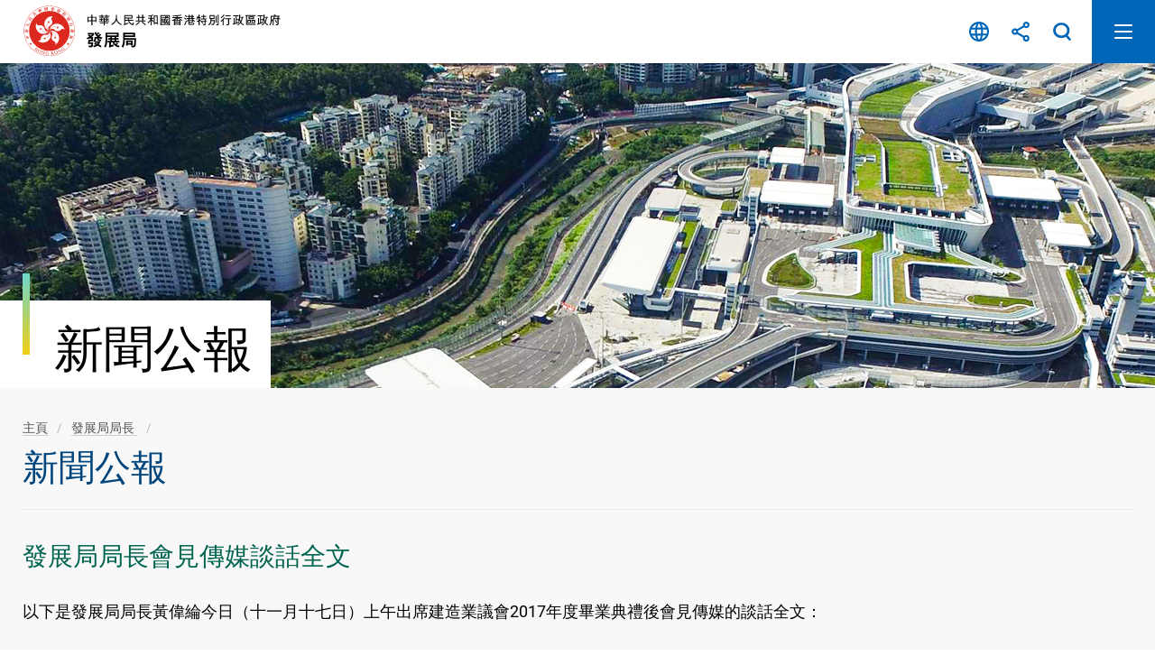

--- FILE ---
content_type: text/html
request_url: https://www.devb.gov.hk/tc/sdev/press/index_id_9784.html
body_size: 3604
content:
<!DOCTYPE html>
	<html lang="zh-hk">
  <head>
    <meta name="viewport" content="width=device-width" />
    <meta http-equiv="X-UA-Compatible" content="IE=edge,chrome=1" />
<meta charset="utf-8"/>
<title>發展局 - 發展局局長新聞公報: 發展局局長會見傳媒談話全文 (9784)</title>

<meta name="keywords" content="" />
<meta name="description" content="" />
<script type="text/javascript"><!--
var zmsSectionInfoFile = "";
var zmsCharsetID = 2;
var zmsCurrentContentId = 713;
var zmsParentContentId = "711,";
//--></script>
<script type="text/javascript" src="/filemanager/system/tc/js/template4.js"></script>
    <script type="text/javascript" src="/filemanager/system/tc/js/breadcrumbdata_0.js"></script>
    <script type="text/javascript" src="/filemanager/system/tc/js/breadcrumbdata_7.js"></script>
    <script type="text/javascript"><!--
      var zmsBreadcrumbParentList = [1,711,713];
    //--></script>
    <script type="text/javascript"><!--
      var reviewDateExists = false;
      var revisionDateExists = true;
      var revisionDate_Year = 2017;
      var revisionDate_Month = 11;
      var revisionDate_Day = 17;
    //--></script>
    
  </head>
  <body>
    <script type="text/javascript"><!--
      var url = location.href;
      if (url.indexOf("?print=1")==-1 && url.indexOf("&print=1")==-1) {
        ShowHeader();
      }else{
        ShowPrintHeader();
      }
    //--></script>
    <!-- CONTENT START --><h2>發展局局長會見傳媒談話全文</h2><p>
以下是發展局局長黃偉綸今日（十一月十七日）上午出席建造業議會2017年度畢業典禮後會見傳媒的談話全文：<br />&nbsp;<br />記者：不足一年又出現新地王，地價不斷飆升，麵粉價不斷上升，你如何看土地政策未能幫助樓市熾熱的情況？<br />&nbsp;<br />發展局局長：就個別投地結果或個別發展商對新樓盤的定價，我在此不作評論，我們尊重市場。但有兩點我想說，第一，就個別置業的市民，真的要視乎自己的能力，因為樓價的確高企，息口亦可能向上，如果出現樓價下跌的情況，自己能否負擔，這方面要想清楚。另一點，在政府而言，我們覺得推出更多土地仍然是王道的做法。我在講述首三季賣地情況時曾提到，我在此再說一遍，儘管今年在私人房屋供應的數字上我們是達標的，已達到提供超過18 000個單位的相應土地供應的目標，在第四季，我們仍然會繼續推出土地作市場競投之用。在第四季會推出多少土地等，如大家熟知情況，會知道我們會於十二月較後時間召開記者會講述。這方面大家要給予一點耐性。<br />&nbsp;<br />記者：關於寮屋管制組，我們發覺審計報告後，管制組的相關巡查情況仍然存在，想問地政總署早前曾檢討甚麼和是否知悉這個情況，會如何跟進？<br />&nbsp;<br />發展局局長：就個別執法情況或每天發生的事，我很難在此評論，但就具體政策或部門的回應，我在此簡單說一說。在審計署發表報告後，地政總署已作出回應和檢討，包括按不同組別的工作需要訂出時間表，亦會監管有關時間表的進度。地政總署亦會引進科技，包括以航拍幫助有關執法人員進行適當的工作。有關這種種的工夫，其實這只是數個月的時間，現時正在進行。若是有關較詳細的情況，你可向地政總署查詢，署長會樂意解答。<br />&nbsp;<br />記者：有市場人士認為不應採用投標方式，應該使用拍賣方式，因為透明度較高，地價可能會較低，就此有甚麼回應？<br />&nbsp;<br />發展局局長：其實政府已經多次回應，兩個方法都有其可能性。如果從基本理論，例如經濟理論來說，其實兩個方法相若。就香港而言，我們使用目前的方法，即投標的方法已經相當長時間，亦是有成效的，你可看到每一次投標，其實基本上都是順利的。早前曾一度有個別人士表示擔心，因為當時出現的情況是，很多土地不是由老牌的本地地產商投得，當時有擔心，亦因此對土地競投的制度有點意見，但你會發覺那是當時當刻的現象。若你看近來的數塊地皮，無論是商業或住宅地，也是由本地財團投得。因此，政府持開放態度，但在這一刻我們沒有計劃改變目前的投地方法。<br />&nbsp;<br />記者：有關在貨櫃碼頭上蓋發展一事，土地供應專責小組黃遠輝主席說過需要很長的時間去研究，那其實是否應該盡早開展研究呢？<br />&nbsp;<br />發展局局長：的而且確，如果要落實有關措施，一定不會是短期或中期內可完成的。但現在若去估計是否會有進一步的工夫，是言之尚早的。其實黃主席昨日都有提到，接下來土地供應專責小組會於明年三月至六月舉行公眾諮詢，我相信在討論中會提出不同建議，包括你剛才提及的建議也會提出來，政府會小心聆聽意見。現階段我們是持開放態度的。若將來小組在這方面有較具體的建議向政府提出時，政府一定會考慮。現在去揣測甚麼時候做到、甚麼時候開始做，都是時間太早了。<br />&nbsp;<br />記者：關於今天的活動，都看到較多年輕人投身建造業。未來香港是否仍有大型基建工程，你認為年輕人加入建造業的前景如何呢？<br />&nbsp;<br />發展局局長：其實前景是好的，若你看看過往有關工務工程的紀錄，我們每年都超過八百億的。接下來我們仍有相當多的大型工程，即使是私人市場亦有很多房屋建造工程，這對建造業的人手也有很大的需求。事實上，不同的調查也反映建造業人手是不足夠的。人手短缺到甚麼地步呢？有些估算指大概是一萬個空缺。就政府來說，我們希望透過加強培訓吸引本地年青人入行。最近我們經常提及的組裝合成建築技術其實都有這個作用的，因為大部分的建築工序都可以在廠房的環境內進行，令工人不用日曬雨淋，雖然都是辛苦的，但相對沒有那麼辛苦，希望這對吸引年輕人入行會有幫助。<br />&nbsp;<br />記者：現在摩天輪的進展如何？可否於聖誕節前開放？<br />&nbsp;<br />發展局局長：就中環新海濱摩天輪具體何時開放，要待摩天輪承辦商作出宣布。據我了解，承辦商現正循規在做工夫，亦向政府進行牌照申請，過程都是順利的。據我了解，承辦商亦有意向於聖誕節前開放予公眾享用，但究竟具體的計劃如何，向成功投標的承辦商查詢會較合適。<br />&nbsp;<br />（請同時參閱談話全文的英文部分。）
</p>
<p>
完
</p>
<p>
2017年11月17日（星期五）<br />香港時間14時35分
</p>
<br><a class="generalBtn back" href="/tc/sdev/press/index.html">返回</a><br><script type="text/javascript">var masterPageContentID = 69;</script>    <!-- CONTENT END -->
    <script type="text/javascript"><!--
      if (url.indexOf("?print=1")==-1 && url.indexOf("&print=1")==-1) {
        ShowFooter();
      }else{
        ShowPrintFooter();
        window.print();
      }
    //--></script>
    <div id="div_generated_pagename" style="display:none;">新聞公報</div>
    <script type="text/javascript"><!--
      function setTemplateVariables(){
        var targetdiv, sourcediv;
        targetdiv = document.getElementById("div_pagename");
        sourcediv = document.getElementById("div_generated_pagename");
        if (targetdiv && sourcediv){
          targetdiv.innerHTML = sourcediv.innerHTML;
        }
      }
      setTemplateVariables();
    //--></script>
  </body>
</html>


--- FILE ---
content_type: text/css
request_url: https://www.devb.gov.hk/filemanager/template/tc/css/style.css
body_size: 366
content:
@charset "utf-8";
@import url('../../common/css/reset.css');
@import url('../../common/css/fonts.css');
@import url('../../common/css/core.css');
@import url('../../common/css/jquery.fancybox.min.css');
@import url('../../common/css/swiper.min.css');
@import url('../../common/css/content.css');
@import url('../../common/css/media_query.css');
@import url('../../common/css/print.css');

/* body, input[type=text] {
  font-family: Microsoft JhengHei, Microsoft YaHei, "微軟正黑體", 新細明體, Arial, Helvetica, sans-serif;
} */

/* #headerBtmZone > #logoWrap{
	width: 177px;
	min-width: 177px;
}
#headerZone.fixed #headerBtmZone > #logoWrap{
	width: 160px;
	min-width: 160px;
} */

#headerBtmZone > #menuZone #mainMenu{
	width: auto;
	max-width: 100%;
}

@media screen and (min-width: 768px) and (max-width: 1449px){
	/* #logoWrapM {
		padding-left: 25px;
	} */
}

@media screen and (min-width: 768px){
	/* #logoWrapM {
		width: 198px;
	} */
}

#content .chart1 li.green>.nodecontent {
    min-height: 200px;
    height: 200px;
}

#content .chart1 li.yellow>.nodecontent, #content .chart1 li.orange>.nodecontent, #content .chart1 li.pink>.nodecontent {
    min-height: 220px;
    height: 220px;
}

#content .chart2 li.pink>.nodecontent, #content .chart3 li.pink>.nodecontent{
	min-height: 120px;
    height: 120px;
}
#content .chart2 li.green2>.nodecontent, #content .chart5 li.green2>.nodecontent{
	min-height: 55px;
    height: 55px;
}
#content .chart5 li.blue2>.nodecontent, #content .chart5 li.pink>.nodecontent{
	min-height: 80px;
    height: 80px;
}

--- FILE ---
content_type: text/css
request_url: https://www.devb.gov.hk/filemanager/template/common/css/reset.css
body_size: 1496
content:
@charset "utf-8";
/* reset */
html, body, div, span, applet, object, iframe, h1, h2, h3, h4, h5, h6, p, blockquote, pre, a, abbr, acronym, address, big, cite, code, del, dfn, em, img, ins, kbd, q, s, samp, small, strike, strong, sub, sup, tt, var, b, u, i, center, dl, dt, dd, ol, ul, li, fieldset, form, label, legend, table, caption, tbody, tfoot, thead, tr, th, td, article, aside, canvas, details, embed, figure, figcaption, footer, header, hgroup, menu, nav, output, ruby, section, summary, time, mark, audio, video {
  margin: 0;
  padding: 0;
  border: 0;
  font-size: 100%;
  font: inherit;
  vertical-align: baseline;
}
/* @-ms-viewport {
  width: device-width;
} */
article, aside, details, figcaption, figure, footer, header, hgroup, main, menu, nav, section, summary {
	display:block
}
audio, canvas, progress, video {
	display:inline-block;
	vertical-align:baseline
}
audio:not([controls]) {
	display:none;
	height:0
}
[hidden], template {
display:none
}
a {
	background-color:transparent;
}
a:active, a:hover {
	/*outline:0*/
}
:focus {
	/*outline:0;*/
outline:none;
}
abbr[title] {
	border-bottom:1px dotted;
}
b, strong {
	font-weight:700;
}
dfn {
	font-style:italic
}
mark {
	background:#ff0;
	color:#000
}
small {
	font-size:80%
}
sub, sup {
	font-size:75%;
	line-height:0;
	position:relative;
	vertical-align:baseline
}
sup {
	top:-.5em
}
sub {
	bottom:-.25em
}
svg:not(:root) {
	overflow:hidden
}
figure {
	margin:1em 40px
}
hr {
	-moz-box-sizing:content-box;
	box-sizing:content-box;
	display:block;
	height:1px;
	border:0;
	margin:1em 0;
	padding:0;
}
pre {
	overflow:auto
}
code, kbd, pre, samp {
	font-family:monospace, monospace;
	font-size:1em
}
button, input, optgroup, select, textarea {
	color:inherit;
	font:inherit;
	margin:0
}
button {
	overflow:visible
}
button, select {
	text-transform:none
}
button, html input[type=button], input[type=reset], input[type=submit] {
	-webkit-appearance:button;
	cursor:pointer
}
button[disabled], html input[disabled] {
	cursor:default
}
button::-moz-focus-inner, input::-moz-focus-inner {
 border:0;
 padding:0
}
input {
	line-height:normal
}
input::-ms-clear {
	display: none;
}
input[type=checkbox], input[type=radio] {
	box-sizing:border-box;
	padding:0;
	border:0;
}
input[type=number]::-webkit-inner-spin-button, input[type=number]::-webkit-outer-spin-button {
 height:auto
}
input[type=text], input[type=search] {
	-webkit-appearance: none;
	border-radius: 0;
	border:0;
}
input[type=search] {
	-webkit-appearance:textfield;
	-moz-box-sizing:content-box;
	-webkit-box-sizing:content-box;
	box-sizing:content-box
}
input[type=search]::-webkit-search-cancel-button, input[type=search]::-webkit-search-decoration {
-webkit-appearance:none
}
fieldset {
  min-width: 0;
  padding: 0;
  margin: 0;
  border: 0;
}

legend {
  display: block;
  width: 100%;
  max-width: 100%;
  padding: 0;
  margin-bottom: .5rem;
  font-size: 1.5rem;
  line-height: inherit;
  color: inherit;
  white-space: normal;
}
textarea {
	overflow:auto;
	resize: vertical;
}
optgroup {
	font-weight:700;
}
table {
	border-collapse:collapse;
	border-spacing:0;
}
td, th {
	padding:0;
	font-weight:normal;
}
html, body {
	/*overflow-y: auto;*//*-webkit-overflow-scrolling: touch;*/
}
* {
	margin: 0;
	padding: 0;
}
*, *:before, *:after {
	-webkit-box-sizing: border-box;
	-moz-box-sizing: border-box;
	box-sizing: border-box;
}
html {
	border:0;
	margin:0 auto;
}
body {
	border:0;
	font-size: 1rem;
	font-family:'Arial','Microsoft JhengHei','Helvetica','sans-serif';
	color:#333;
	background-color:#fff;
	margin:0 auto;
}
[tabindex="-1"]:focus {
  /*outline: 0 !important;*/
}
.clearfix:before, .clearfix:after {
	content:"\0020";
	display:block;
	height:0;
	overflow:hidden;
}
.clearfix:after {
	clear:both;
}
.clearfix {
	zoom:1
}
img {
	border:0;
	margin:0;
	padding:0;
	vertical-align:middle
}
input {
	/*outline:none;*/
}
ul, ol {
	list-style-type:none;
	margin:0;
	padding:0;
}
a {
	text-decoration:none;
	color:inherit;
}
a:hover, a.selected {
	text-decoration:none;
}
a:not([href]):not([tabindex]) {
  color: inherit;
  text-decoration: none;
}
a:not([href]):not([tabindex]):hover, a:not([href]):not([tabindex]):focus {
  color: inherit;
  text-decoration: none;
}
a:not([href]):not([tabindex]):focus {
  /*outline: 0;*/
}
strong {
	font-weight:700;
}
input[type=radio], input[type=checkbox] {
	border:0!important;
}
iframe {
	border:none;
}
h1, h2, h3, h4, h5, h6, .h1, .h2, .h3, .h4, .h5, .h6 {
	font-weight: 500;
	margin:0;
	padding:0;
}
object {
	width: 100%;
	height: 100%;
	display: block;
	-webkit-transition: width 0.3s;
	transition: width 0.3s;
}

--- FILE ---
content_type: text/css
request_url: https://www.devb.gov.hk/filemanager/template/common/css/fonts.css
body_size: 290
content:
 @font-face {
  font-family: 'Roboto';
  src: url('../fonts/roboto-v27-latin-700.eot');
  src: url('../fonts/roboto-v27-latin-700.eot?#iefix') format('embedded-opentype'),
    url('../fonts/roboto-v27-latin-700.woff') format('woff'),
    url('../fonts/roboto-v27-latin-700.ttf') format('truetype');
  font-weight: 700;
  font-style: normal;
}
@font-face {
  font-family: 'Roboto';
  src: url('../fonts/roboto-v27-latin-regular.eot');
  src: url('../fonts/roboto-v27-latin-regular.eot?#iefix') format('embedded-opentype'),
    url('../fonts/roboto-v27-latin-regular.woff') format('woff'),
    url('../fonts/roboto-v27-latin-regular.ttf') format('truetype');
  font-weight: 400;
  font-style: normal;
}
@font-face {
  font-family: 'Roboto';
  src: url('../fonts/roboto-v27-latin-500.eot');
  src: url('../fonts/roboto-v27-latin-500.eot?#iefix') format('embedded-opentype'),
    url('../fonts/roboto-v27-latin-500.woff') format('woff'),
    url('../fonts/roboto-v27-latin-500.ttf') format('truetype');
  font-weight: 500;
  font-style: normal;
}

/* roboto-condensed-regular - latin */
@font-face {
  font-family: 'Roboto Condensed';
  font-style: normal;
  font-weight: 400;
  src: url('../fonts/roboto-condensed-v19-latin-regular.eot'); /* IE9 Compat Modes */
  src: url('../fonts/roboto-condensed-v19-latin-regular.eot?#iefix') format('embedded-opentype'), /* IE6-IE8 */
       url('../fonts/roboto-condensed-v19-latin-regular.woff2') format('woff2'), /* Super Modern Browsers */
       url('../fonts/roboto-condensed-v19-latin-regular.woff') format('woff'), /* Modern Browsers */
       url('../fonts/roboto-condensed-v19-latin-regular.ttf') format('truetype'), /* Safari, Android, iOS */
       url('../fonts/roboto-condensed-v19-latin-regular.svg#RobotoCondensed') format('svg'); /* Legacy iOS */
}
/* roboto-condensed-700 - latin */
@font-face {
  font-family: 'Roboto Condensed';
  font-style: normal;
  font-weight: 700;
  src: url('../fonts/roboto-condensed-v19-latin-700.eot'); /* IE9 Compat Modes */
  src: url('../fonts/roboto-condensed-v19-latin-700.eot?#iefix') format('embedded-opentype'), /* IE6-IE8 */
       url('../fonts/roboto-condensed-v19-latin-700.woff2') format('woff2'), /* Super Modern Browsers */
       url('../fonts/roboto-condensed-v19-latin-700.woff') format('woff'), /* Modern Browsers */
       url('../fonts/roboto-condensed-v19-latin-700.ttf') format('truetype'), /* Safari, Android, iOS */
       url('../fonts/roboto-condensed-v19-latin-700.svg#RobotoCondensed') format('svg'); /* Legacy iOS */
}

/* roboto-condensed-regular - latin */

/* oswald-regular - latin */
@font-face {
  font-family: 'Oswald';
  font-style: normal;
  font-weight: 400;
  src: url('../fonts/oswald-v36-latin-regular.eot'); /* IE9 Compat Modes */
  src: url('../fonts/oswald-v36-latin-regular.eot?#iefix') format('embedded-opentype'), /* IE6-IE8 */
       url('../fonts/oswald-v36-latin-regular.woff2') format('woff2'), /* Super Modern Browsers */
       url('../fonts/oswald-v36-latin-regular.woff') format('woff'), /* Modern Browsers */
       url('../fonts/oswald-v36-latin-regular.ttf') format('truetype'), /* Safari, Android, iOS */
       url('../fonts/oswald-v36-latin-regular.svg#Oswald') format('svg'); /* Legacy iOS */
}

--- FILE ---
content_type: text/css
request_url: https://www.devb.gov.hk/filemanager/template/common/css/core.css
body_size: 11782
content:
@charset "UTF-8";

*, *:before, *:after {
  -webkit-box-sizing: border-box;
  -moz-box-sizing: border-box;
  box-sizing: border-box;
  /*outline: none;*/
}
/*
::selection {
	color: #fff;
  background: #008475;
}
::-moz-selection {
	color: #fff;
  background: #008475;
}*/



html {
  border: 0;
  margin: 0 auto;
  padding: 0;
  min-height: 100vh;
}


body {
  overflow-x: hidden;
  color: #666666;
  font-variant-ligatures:none;
  line-height: 1.4;
  font-weight: 400;
  min-height: 100vh;
  /* overflow: hidden; */
}
body.loaded{
	overflow: inherit;
}


body, input[type=text] {
  font-family: "Roboto", Arial, "微軟正黑體", Microsoft JhengHei, Microsoft YaHei, 新細明體, Arial, Helvetica, sans-serif;
  font-variant-ligatures: none;
  font-size: 18px;
}


.clearfix:before, .clearfix:after {
  display: table;
  content: " ";
}


.clearfix:after {
  clear: both;
}


#skipToContent {
  float: left;
  margin: 0;
  padding: 0;
  width: 100%;
  position: relative;
  z-index: 5000;
}

#skipToContent a {
  background: #fff;
  font-size: 100%;
  height: 0;
  overflow: hidden;
  position: absolute;
  width: 0;
}

#skipToContent a:focus, #skipToContent a:active {
  display: inline;
  height: auto;
  left: 0;
  padding: 4px;
  top: 0;
  width: 180px;
  z-index: 1000;
}


.accessibility {
  height: 0;
  width: 0;
  display: inline-block;
  overflow: hidden;
  margin: 0;
  padding: 0;
  font-size: 0;
  text-indent: -9999px;
}


.access {
  height: 1px;
  left: 0;
  overflow: hidden;
  position: absolute;
  top: -500px;
  width: 1px;
}


.hiddenLabel, .hidden, .invisible {
  display: none;
}

@media print {
  
  * {
    text-shadow: none !important;
    background: transparent !important;
    box-shadow: none !important;
  }
}

.large_size {
  font-size: 110%;
}


.middle_size {
  font-size: 100%;
}


.small_size {
  font-size: 93.5%;
}


.f_left {
  float: left;
}


.f_right {
  float: right;
}

.no_wrap {
	white-space:nowrap;
}
.no_padding {
	padding:0 !important;
}
.no_margin {
	margin:0 !important;
}


object {
  width: 100%;
  height: 100%;
  display: block;
  pointer-events: none;
  -moz-transition: width 0.25s ease 0s;
  -o-transition: width 0.25s ease 0s;
  -webkit-transition: width 0.25s ease;
  -webkit-transition-delay: 0s;
  transition: width 0.25s ease 0s;
}


.container {
  width: 100%;
  max-width: 1660px;
  padding: 0 30px;
  margin: 0 auto;
  position: relative;
}


#wrapper {
  width: 100%;
  position: relative;
  overflow-x: hidden;
  min-height: 100vh;
}

#wrapper.fixed #headerZone{
	position: fixed;
	width: 100%;
	left: 0;
	top: 0;
}

#wrapper .hiddenContent{
	display: none;
}

#headerZone{
  /*min-height: 320px;
  background: url(../images/section-banner.jpg) 50% 100% no-repeat;
  background-size: cover;*/
  position: relative;
  width: 100%;
  z-index: 30;
}

/*#wrapper #middleZone, #wrapper #footerWrap{
  transition: transform 0.5s ease 0s;
}
#wrapper.openMM #middleZone, #wrapper.openMM #footerWrap{
  transform: translateX(340px);
}*/
/*#headerZone{
  transition: left 0.5s ease 0s;
  left: 0;
}
#wrapper.openMM #headerZone{
  left: 340px;
}*/
#mobileBgLayer {
  width:100%;
  height:100%;
  position:fixed;
  left: 0;
  background-color:rgba(0,0,0,0.8);
  z-index:1500;
  top:0;
}
#mobileNavWrap {
  /*background-color:#c4b26b;*/
  -webkit-transition: right 0.5s ease 0s;
  transition: right 0.5s ease 0s;
  position: fixed;
  width: 340px;
  height: 100%;
  top: 0;
  right: -340px;
  opacity: 1;
  z-index: 9999;
  transition: right 0.5s ease 0s;
  background-color: #fff;
}
#mobileNavWrap.active{
  right: 0;
}
#mobileNavWrap.active #mobileNavInner, #mobileNavWrap.active .topArea{
	display: block;
}
#mobileNavWrap #mobileNavInner {
  background-color:#f8f8f8;
  height: calc(100% - 60px);
  right:0;
  top:60px;
  /*left: 0;*/
  overflow-x: hidden;
  overflow-y: auto;
  position: absolute;
  width: 100%;
  -webkit-overflow-scrolling: touch;
  display: none;
}
#mobileNavWrap .topArea{
  width: 100%;
  position: relative;
  height: 60px;
  background-color: #fff;
  border-bottom: 1px solid rgba(0,0,0,0.05);
  display: none;
}
#mobileNavWrap #mobileNavInner .topArea .mLangZone{
  padding-left: 20px;
  height: 100%;
  line-height: 50px;
}
#mobileNavWrap #mobileNavInner .topArea .mLangZone a{
  color: #92877f;
  font-size: 1.125em;
  position: relative;
}
#mobileNavWrap #mobileNavInner .topArea .mLangZone a:first-child:after{
  content: '';
  position: relative;
  width: 1px;
  display: inline-block;
  height: 15px;
  margin: 0 15px;
  background-color: #bbbbbb;
}

a#closeMM{
  position: absolute;
  width: 60px;
  height: 100%;
  right: 0px;
  top: 0px;
  text-indent: -99999px;
  background-size: 22px 22px;
  background-repeat: no-repeat;
  background-position: 50% 50%;
  background-image: url("data:image/svg+xml;charset=utf-8,%3Csvg%20version%3D%221.1%22%20id%3D%22icons%22%20xmlns%3D%22http%3A%2F%2Fwww.w3.org%2F2000%2Fsvg%22%20xmlns%3Axlink%3D%22http%3A%2F%2Fwww.w3.org%2F1999%2Fxlink%22%20x%3D%220px%22%20y%3D%220px%22%0A%09%20viewBox%3D%220%200%2020%2020%22%20enable-background%3D%22new%200%200%2020%2020%22%20xml%3Aspace%3D%22preserve%22%3E%0A%3Cg%3E%0A%09%3Cpath%20fill-rule%3D%22evenodd%22%20clip-rule%3D%22evenodd%22%20fill%3D%22%23ffffff%22%20d%3D%22M11.54%2C10l6.17-6.17c0.43-0.43%2C0.43-1.12%2C0-1.54%0A%09%09c-0.43-0.43-1.12-0.43-1.54%2C0L10%2C8.46L3.83%2C2.28c-0.43-0.43-1.12-0.43-1.54%2C0c-0.43%2C0.43-0.43%2C1.12%2C0%2C1.54L8.46%2C10l-6.17%2C6.17%0A%09%09c-0.43%2C0.43-0.43%2C1.12%2C0%2C1.54c0.43%2C0.43%2C1.12%2C0.43%2C1.54%2C0L10%2C11.54l6.17%2C6.17c0.43%2C0.43%2C1.12%2C0.43%2C1.54%2C0%0A%09%09c0.43-0.43%2C0.43-1.12%2C0-1.54L11.54%2C10z%22%2F%3E%0A%3C%2Fg%3E%0A%3C%2Fsvg%3E");
  transition: background 0.25s ease 0s;
  background-color: #0067b8;
}

#mobileNavWrap #mobileNavInner #mobileMainNav{
  font-size: 1em;
  background-color: #fff;
  font-family: 'Roboto Condensed', Arial, "微軟正黑體", Microsoft JhengHei, Microsoft YaHei, 新細明體, Arial, Helvetica, sans-serif;
  font-weight: 700;
  padding-top: 30px;
  padding-bottom: 20px;
  margin-bottom: 15px;
}
#mobileNavWrap #mobileNavInner #mobileMainNav a{
  display: block;
  padding: 13px 20px;
  padding-right: 40px;
  color: #333333;
}
#mobileNavWrap #mobileNavInner #mobileMainNav>li>a{
  line-height: 1.1;
}
#mobileNavWrap #mobileNavInner #mobileMainNav>li.highlight>a{
  color: #b85e1a;
  font-weight: 600;
}
/*#mobileNavWrap #mobileNavInner #mobileMainNav>li{
  border-top: 1px solid rgba(0,0,0,0.05);
}*/
#mobileMainNav li.hasSub ul{
  /*display: none;
  background: #e4f8fb;*/
 /*  padding: 10px 0; */
}
#mobileMainNav li.hasSub ul a{
  /* color: #666!important; */
}
#mobileMainNav>li.hasSub{
  /*position: relative;*/
}
#mobileMainNav>li.hasSub div.subLayer, #mobileNavInner #staticMobileMenu>li.hasSub div.subLayer{
  position: absolute;
  width: 100%;
  height: 100%;
  background-color: #f8f8f8;
  left: 100%;
  top: 0;
  z-index: 3;
  overflow-y: auto;
  transition: left 0.5s ease 0s;
}
#mobileMainNav>li.hasSub.active div.subLayer, #mobileNavInner #staticMobileMenu>li.hasSub.active div.subLayer{
  left: 0;
}
#mobileMainNav>li.hasSub div.subLayer div.title, #mobileNavInner #staticMobileMenu>li.hasSub div.subLayer div.title{
  background-color: #fff;
  padding: 15px 20px;
  color: #006450;
  font-family: 'Roboto Condensed', Arial, "微軟正黑體", Microsoft JhengHei, Microsoft YaHei, 新細明體, Arial, Helvetica, sans-serif;
  font-weight: 700;
  font-size: 0.889em;
}
#mobileMainNav>li.hasSub div.subLayer div.links, #mobileNavInner #staticMobileMenu>li.hasSub div.subLayer div.links{
  padding: 20px 0;
}
#mobileMainNav>li.hasSub div.subLayer div.links a, #mobileNavInner #staticMobileMenu>li.hasSub div.subLayer div.links a{
  display: none!important;
  padding: 8px 20px!important;
  color: #333333;
  font-weight: 700;
  font-family: 'Roboto Condensed', Arial, "微軟正黑體", Microsoft JhengHei, Microsoft YaHei, 新細明體, Arial, Helvetica, sans-serif;
}
#mobileMainNav>li.hasSub.active div.subLayer div.links a, #mobileNavInner #staticMobileMenu>li.hasSub.active div.subLayer div.links a{
	display: block!important;
}
#mobileMainNav>li.hasSub div.subLayer div.links a:hover, #mobileNavInner #staticMobileMenu>li.hasSub div.subLayer div.links a:hover{
  color: #0067b8!important;
}
/*#mobileMainNav li.hasSub ul li{
}
#mobileMainNav li.hasSub ul li ul{
  background-color: #fff;
  font-size: 0.889em;
}
#mobileMainNav li.hasSub ul li ul a{
  padding-left: 45px!important;
  position: relative;
}
#mobileMainNav li.hasSub ul li ul a:before{
  content: '';
  position: absolute;
  width: 5px;
  height: 5px;
  background-color: #ff9f00;
  left: 30px;
  top: 18px;
}
#mobileMainNav li.hasSub ul li:last-child{
  margin-bottom: 0;
}*/
#mobileNavWrap #mobileNavInner #mobileMainNav a{
  padding-right: 50px;
  transition: all 0.25s ease 0s;
  position: relative;
}
#mobileNavWrap #mobileNavInner #mobileMainNav >li >a:hover{
  /*color: #fff!important;*/
  color: #0760b2;
}
#mobileNavWrap #mobileNavInner #mobileMainNav li.hasSub.opened>a{
  color: #0760b2;
  /*background-color: #0760b2;*/
}
/*#mobileNavWrap #mobileNavInner #mobileMainNav li.hasSub ul a{
  color: #0760b2;
  padding: 13px 20px;
  padding-left: 40px;
  position: relative;
  transition: all 0.25s ease 0s;
  line-height: 1.15;
}*/
#mobileMainNav>li.hasSub>a:after{
  content: '';
  position: absolute;
  width: 11px;
  height: 11px;
  border-right: 2px solid #11857a;
  border-bottom: 2px solid #11857a;
  transform: rotate(-45deg);
  right: 20px;
  top: 17px;
  transition: all 0.25s ease 0s;
}
#mobileMainNav>li.hasSub>a:hover:after, #mobileMainNav>li.hasSub>ul>li.hasSub>a:hover:after{
  border-color: #11857a;
  right: 16px;
}
/*#mobileMainNav li.hasSub.opened>a:after{
  transform: rotate(-135deg);
  top: 26px;
  border-color: #fff;
}*/
#mobileMainNav>li.hasSub>ul>li>a:hover, #mobileMainNav>li.hasSub>ul>li.opened>a{
  color: #b59f46!important;
  background-color: transparent!important;
}
#mobileMainNav>li.hasSub>ul>li>a:before{
  content: '';
  position: absolute;
  width: 6px;
  height: 6px;
  border-radius: 50%;
  background-color: #0760b2;
  left: 22px;
  top: 1.125em;
  transition: background-color 0.25s ease 0s;
}
#mobileMainNav>li.hasSub>ul>li>a:hover:before{
  background-color: #b59f46;
}
#mobileMainNav>li.hasSub>ul>li.hasSub>a{
  padding-right: 30px;
}
#mobileMainNav>li.hasSub>ul>li.hasSub>a:after{
  content: '';
  position: absolute;
  width: 8px;
  height: 8px;
  border-right: 2px solid #333;
  border-bottom: 2px solid #333;
  transform: rotate(45deg);
  right: 20px;
  top: 16px;
  transition: all 0.25s ease 0s;
}
#mobileMainNav li.hasSub ul li.hasSub.opened>a:after{
  transform: rotate(-135deg);
  top: 20px;
  border-color: #187d75;
}
#mobileNavInner #staticMobileMenu{
  /*font-size: 0.889em;*/
  padding-bottom: 30px;
}
#mobileNavInner #staticMobileMenu > li >a{
  font-family: 'Roboto Condensed', Arial, "微軟正黑體", Microsoft JhengHei, Microsoft YaHei, 新細明體, Arial, Helvetica, sans-serif;
  font-weight: 700;
  position: relative;
  transition: color 0.25s ease 0s;
}
#mobileNavInner #staticMobileMenu > li >a:hover{
  color: #0067b8;
}
#mobileNavInner #staticMobileMenu > li.hasSub>a:after{
  content: '';
  position: absolute;
  width: 11px;
  height: 11px;
  border-right: 2px solid #11857a;
  border-bottom: 2px solid #11857a;
  transform: rotate(-45deg);
  right: 20px;
  top: 14px;
  transition: all 0.25s ease 0s;
}
#mobileNavInner #staticMobileMenu > li.hasSub>a:hover:after{
  border-color: #11857a;
  right: 16px;
}
#mobileNavInner #staticMobileMenu a{
  display: block;
  padding: 8px 20px;
  padding-right: 40px;
  color: #333333;
}

#menuBackBtn{
  align-items: center;
  height: 100%;
  padding-left: 20px;
  display: none;
}
#menuBackBtn.active{
  display: flex;
}
#menuBackBtn a{
  display: inline-block;
  position: relative;
  padding-left: 20px;
  color: #333333;
  font-family: 'Roboto Condensed', Arial, "微軟正黑體", Microsoft JhengHei, Microsoft YaHei, 新細明體, Arial, Helvetica, sans-serif;
  font-weight: 700;
  transition: color 0.25s ease 0s;
}
#menuBackBtn a:hover, #menuBackBtn a:focus{
  color: #0067b8;
}
#menuBackBtn a:after {
    content: '';
    position: absolute;
    width: 11px;
    height: 11px;
    border-left: 2px solid #11857a;
    border-bottom: 2px solid #11857a;
    transform: rotate(45deg);
    left: 1px;
    top: 6px;
    transition: all 0.25s ease 0s;
}
#menuBackBtn a:hover:after, #menuBackBtn a:focus:after{
  border-color: #11857a;
  left: -3px;
}

#mobileBtm{
  padding: 15px 20px;
}
#middleZone{
  position: relative;
  /*overflow: hidden;*/
}



#headerZone.fixed{
  position: fixed;
  left: 0;
  top: 0;
  /*background-color: #fff;*/
  border-bottom: 1px solid rgba(0,0,0,0.15);
}

#headerTopZone{
  display: flex;
  background-color: #0067b8;
  width: 100%;
  padding: 0 30px;
  font-size: 0.889em;
  position: relative;
}
#headerTopZone > nav{
  flex: 1 1 auto;
  text-align: right;
  padding-right: 30px;
}
#headerTopZone > nav>ul{
  display: flex;
  justify-content: flex-end;
}
#headerTopZone > nav>ul>li{
  position: relative;
}
#headerTopZone > nav>ul>li.hasSub:before{
  content: '';
  position: absolute;
  width: 0;
  height: 0;
  border-style: solid;
  border-width: 0 6px 6px 6px;
  border-color: transparent transparent #00457c transparent;
  left: 10px;
  bottom: 0;
  opacity: 0;
  transition: opacity 0.25s ease 0s;
}
#headerTopZone > nav>ul>li.hasSub:hover:before, #headerTopZone > nav>ul>li.hasSub.active:before{
  opacity: 1;
}
#headerTopZone > nav>ul>li:not(:first-child){
  position: relative;
  margin-left: 40px;
}
#headerTopZone > nav>ul>li> a{
  color: #fff;
  line-height: 40px;
  display: block;
  font-family: 'Roboto Condensed', Arial, "微軟正黑體", Microsoft JhengHei, Microsoft YaHei, 新細明體, Arial, Helvetica, sans-serif;
  font-weight: 700;
  transition: line-height 0.25s ease 0s, color 0.25s ease 0s;
}
#headerTopZone > nav>ul>li:hover> a, #headerTopZone > nav>ul>li.active> a, #headerTopZone > nav>ul>li> a:hover, #headerTopZone > nav>ul>li> a:focus, #headerTopZone > nav>ul>li.selected> a{
  color: #ffe567;
}
#headerZone.fixed #headerTopZone > nav>ul>li> a{
  line-height: 30px;
}
#headerTopZone > nav>ul>li>ul{
  position: absolute;
  width: 300px;
  left: -20px;
  top: 100%;
  background-color: #00457c;
  z-index: 3;
  text-align: left;
  max-height: 0;
  overflow: hidden;
  transition: max-height 0.5s ease 0s;
  border-width: 0;
}
/* #headerTopZone > nav>ul>li:hover>ul,  */#headerTopZone > nav>ul>li.active>ul{
  max-height: 1000px;
  border-width: 3px;
}
#headerTopZone > nav>ul>li>ul>li:last-child{
  border-bottom: 3px solid #6cd9ce;
}
#headerTopZone > nav>ul>li>ul>li:not(:last-child){
  border-bottom: 1px solid rgba(255,255,255,0.1);
}

#headerTopZone > nav>ul>li>ul a{
  color: #fff;
  font-family: 'Roboto Condensed', Arial, "微軟正黑體", Microsoft JhengHei, Microsoft YaHei, 新細明體, Arial, Helvetica, sans-serif;
  display: block;
  transition: background-color 0.25s ease 0s, color 0.25s ease 0s;
  padding: 10px 20px;
}
#headerTopZone > nav>ul>li>ul a:hover, #headerTopZone > nav>ul>li>ul a:focus{
  background-color: #003763;
  color: #f2cd13;
}
#headerTopZone > #topShortNav{
  padding-left: 20px;
  border-left: 1px solid rgba(255,255,255,0.2);
}
#headerTopZone > #topShortNav ul{
  display: flex;
}
#headerTopZone > #topShortNav ul a{
  display: block;
  width: 40px;
  height: 40px;
  text-indent: -9999px;
  background-position: 50% 50%;
  background-repeat: no-repeat;
  background-size: 20px 20px;
  transition: background 0.25s ease 0s, height 0.25s ease 0s;
}
#headerZone.fixed  #headerTopZone > #topShortNav>ul>li>a{
  height: 30px;
}
#headerTopZone > #topShortNav ul li:not(:first-child){
  margin-left: 5px;
  /*position: relative;*/
}
#headerTopZone > #topShortNav ul li a.contact{
  background-image: url("data:image/svg+xml;charset=utf-8,%3Csvg%20version%3D%221.1%22%20id%3D%22icons%22%20xmlns%3D%22http%3A%2F%2Fwww.w3.org%2F2000%2Fsvg%22%20xmlns%3Axlink%3D%22http%3A%2F%2Fwww.w3.org%2F1999%2Fxlink%22%20x%3D%220px%22%20y%3D%220px%22%0A%09%20viewBox%3D%220%200%2020%2020%22%20style%3D%22enable-background%3Anew%200%200%2020%2020%3B%22%20xml%3Aspace%3D%22preserve%22%3E%0A%3Cstyle%20type%3D%22text%2Fcss%22%3E%0A%09.st0%7Bfill%3A%23FFFFFF%3B%7D%0A%3C%2Fstyle%3E%0A%3Cpath%20class%3D%22st0%22%20d%3D%22M2.7%2C17.3c-1.3%2C0-2.3-1-2.3-2.2V4.9c0-1.2%2C1-2.2%2C2.3-2.2h14.6c1.3%2C0%2C2.3%2C1%2C2.3%2C2.2v10.2c0%2C1.2-1%2C2.2-2.3%2C2.2%0A%09H2.7z%20M2.4%2C15.3l0.2%2C0.1l14.7%2C0l0.2-0.1l0.1-0.3V6.3l-6.2%2C5.2C11.1%2C11.8%2C10.5%2C12%2C10%2C12h0c-0.5%2C0-1.1-0.2-1.5-0.5L2.4%2C6.3V15.3z%0A%09%20M10%2C10.1l6.4-5.4H3.6L10%2C10.1z%22%2F%3E%0A%3C%2Fsvg%3E");
}
#headerTopZone > #topShortNav ul li a.contact:hover, #headerTopZone > #topShortNav ul li a.contact:focus{
  background-image: url("data:image/svg+xml;charset=utf-8,%3Csvg%20version%3D%221.1%22%20id%3D%22icons%22%20xmlns%3D%22http%3A%2F%2Fwww.w3.org%2F2000%2Fsvg%22%20xmlns%3Axlink%3D%22http%3A%2F%2Fwww.w3.org%2F1999%2Fxlink%22%20x%3D%220px%22%20y%3D%220px%22%0A%09%20viewBox%3D%220%200%2020%2020%22%20style%3D%22enable-background%3Anew%200%200%2020%2020%3B%22%20xml%3Aspace%3D%22preserve%22%3E%0A%3Cstyle%20type%3D%22text%2Fcss%22%3E%0A%09.st0%7Bfill%3A%23ffe567%3B%7D%0A%3C%2Fstyle%3E%0A%3Cpath%20class%3D%22st0%22%20d%3D%22M2.7%2C17.3c-1.3%2C0-2.3-1-2.3-2.2V4.9c0-1.2%2C1-2.2%2C2.3-2.2h14.6c1.3%2C0%2C2.3%2C1%2C2.3%2C2.2v10.2c0%2C1.2-1%2C2.2-2.3%2C2.2%0A%09H2.7z%20M2.4%2C15.3l0.2%2C0.1l14.7%2C0l0.2-0.1l0.1-0.3V6.3l-6.2%2C5.2C11.1%2C11.8%2C10.5%2C12%2C10%2C12h0c-0.5%2C0-1.1-0.2-1.5-0.5L2.4%2C6.3V15.3z%0A%09%20M10%2C10.1l6.4-5.4H3.6L10%2C10.1z%22%2F%3E%0A%3C%2Fsvg%3E");
}
#headerTopZone > #topShortNav ul li a.fontsize{
  background-image: url("data:image/svg+xml;charset=utf-8,%3Csvg%20version%3D%221.1%22%20id%3D%22icons%22%20xmlns%3D%22http%3A%2F%2Fwww.w3.org%2F2000%2Fsvg%22%20xmlns%3Axlink%3D%22http%3A%2F%2Fwww.w3.org%2F1999%2Fxlink%22%20x%3D%220px%22%20y%3D%220px%22%0A%09%20viewBox%3D%220%200%2020%2020%22%20style%3D%22enable-background%3Anew%200%200%2020%2020%3B%22%20xml%3Aspace%3D%22preserve%22%3E%0A%3Cstyle%20type%3D%22text%2Fcss%22%3E%0A%09.st0%7Bfill%3A%23FFFFFF%3B%7D%0A%3C%2Fstyle%3E%0A%3Cpath%20class%3D%22st0%22%20d%3D%22M4.8%2C7.1l-4.2%2C11h1.5l1-2.9h4.6l1%2C2.9h1.5l-4.2-11H4.8z%20M3.6%2C14.1l1.9-5.1l1.9%2C5.1H3.6z%20M13.2%2C1.9h-1.9L8.5%2C9.3%0A%09L9.5%2C12l2.7-7.5l2.8%2C7.6H9.6l0.7%2C1.8h5.4l1.6%2C4.3h2.2L13.2%2C1.9z%22%2F%3E%0A%3C%2Fsvg%3E");
}
#headerTopZone > #topShortNav ul li a.fontsize:hover, #headerTopZone > #topShortNav ul li a.fontsize:focus{
  background-image: url("data:image/svg+xml;charset=utf-8,%3Csvg%20version%3D%221.1%22%20id%3D%22icons%22%20xmlns%3D%22http%3A%2F%2Fwww.w3.org%2F2000%2Fsvg%22%20xmlns%3Axlink%3D%22http%3A%2F%2Fwww.w3.org%2F1999%2Fxlink%22%20x%3D%220px%22%20y%3D%220px%22%0A%09%20viewBox%3D%220%200%2020%2020%22%20style%3D%22enable-background%3Anew%200%200%2020%2020%3B%22%20xml%3Aspace%3D%22preserve%22%3E%0A%3Cstyle%20type%3D%22text%2Fcss%22%3E%0A%09.st0%7Bfill%3A%23ffe567%3B%7D%0A%3C%2Fstyle%3E%0A%3Cpath%20class%3D%22st0%22%20d%3D%22M4.8%2C7.1l-4.2%2C11h1.5l1-2.9h4.6l1%2C2.9h1.5l-4.2-11H4.8z%20M3.6%2C14.1l1.9-5.1l1.9%2C5.1H3.6z%20M13.2%2C1.9h-1.9L8.5%2C9.3%0A%09L9.5%2C12l2.7-7.5l2.8%2C7.6H9.6l0.7%2C1.8h5.4l1.6%2C4.3h2.2L13.2%2C1.9z%22%2F%3E%0A%3C%2Fsvg%3E");
}
#headerTopZone > #topShortNav ul li a.lang{
  background-image: url("data:image/svg+xml;charset=utf-8,%3Csvg%20version%3D%221.1%22%20id%3D%22icons%22%20xmlns%3D%22http%3A%2F%2Fwww.w3.org%2F2000%2Fsvg%22%20xmlns%3Axlink%3D%22http%3A%2F%2Fwww.w3.org%2F1999%2Fxlink%22%20x%3D%220px%22%20y%3D%220px%22%0A%09%20viewBox%3D%220%200%2020%2020%22%20style%3D%22enable-background%3Anew%200%200%2020%2020%3B%22%20xml%3Aspace%3D%22preserve%22%3E%0A%3Cstyle%20type%3D%22text%2Fcss%22%3E%0A%09.st0%7Bfill%3A%23FFFFFF%3B%7D%0A%3C%2Fstyle%3E%0A%3Cpath%20class%3D%22st0%22%20d%3D%22M19.5%2C6.7l0-0.1C18%2C2.7%2C14.2%2C0%2C10%2C0S2%2C2.7%2C0.6%2C6.6l0%2C0.1C0.2%2C7.8%2C0%2C8.9%2C0%2C10s0.2%2C2.2%2C0.6%2C3.3l0%2C0.1%0A%09C2%2C17.3%2C5.8%2C20%2C10%2C20s8-2.7%2C9.4-6.6l0-0.1c0.4-1.1%2C0.6-2.2%2C0.6-3.3C20%2C8.9%2C19.8%2C7.8%2C19.5%2C6.7z%20M8.3%2C14h3.4c-0.1%2C0.8-0.3%2C1.5-0.5%2C2.1%0A%09c-0.5%2C1.5-1%2C2-1.2%2C2s-0.7-0.5-1.2-2C8.6%2C15.4%2C8.4%2C14.8%2C8.3%2C14z%20M11.7%2C6H8.3c0.1-0.8%2C0.3-1.5%2C0.5-2.1c0.5-1.5%2C1-2%2C1.2-2%0A%09c0.1%2C0%2C0.6%2C0.3%2C1.2%2C2C11.4%2C4.6%2C11.6%2C5.2%2C11.7%2C6z%20M13.7%2C6c-0.2-1.4-0.5-2.6-1-3.6C14.5%2C3.1%2C16%2C4.4%2C17%2C6H13.7z%20M12%2C10%0A%09c0%2C0.7%2C0%2C1.4-0.1%2C2H8.1C8%2C11.4%2C8%2C10.7%2C8%2C10s0-1.4%2C0.1-2h3.9C12%2C8.6%2C12%2C9.3%2C12%2C10z%20M7.3%2C2.5c-0.4%2C1-0.7%2C2.2-1%2C3.6H3%0A%09C4%2C4.4%2C5.5%2C3.1%2C7.3%2C2.5z%20M2.2%2C8h3.9C6%2C8.6%2C6%2C9.3%2C6%2C10c0%2C0.7%2C0%2C1.4%2C0.1%2C2H2.2C2.1%2C11.4%2C2%2C10.7%2C2%2C10C2%2C9.3%2C2.1%2C8.6%2C2.2%2C8z%20M6.3%2C14%0A%09c0.2%2C1.4%2C0.5%2C2.6%2C1%2C3.6C5.5%2C16.9%2C4%2C15.6%2C3%2C14H6.3z%20M12.7%2C17.5c0.4-1%2C0.7-2.2%2C1-3.6H17C16%2C15.6%2C14.5%2C16.9%2C12.7%2C17.5z%20M17.8%2C12h-3.9%0A%09c0-0.7%2C0.1-1.3%2C0.1-2s0-1.4-0.1-2h3.9c0.2%2C0.7%2C0.3%2C1.3%2C0.3%2C2C18%2C10.7%2C17.9%2C11.4%2C17.8%2C12z%22%2F%3E%0A%3C%2Fsvg%3E");
}
#headerTopZone > #topShortNav ul li a.lang:hover, #headerTopZone > #topShortNav ul li.langWrap:hover a.lang, #headerTopZone > #topShortNav ul li.langWrap.active a.lang{
  background-image: url("data:image/svg+xml;charset=utf-8,%3Csvg%20version%3D%221.1%22%20id%3D%22icons%22%20xmlns%3D%22http%3A%2F%2Fwww.w3.org%2F2000%2Fsvg%22%20xmlns%3Axlink%3D%22http%3A%2F%2Fwww.w3.org%2F1999%2Fxlink%22%20x%3D%220px%22%20y%3D%220px%22%0A%09%20viewBox%3D%220%200%2020%2020%22%20style%3D%22enable-background%3Anew%200%200%2020%2020%3B%22%20xml%3Aspace%3D%22preserve%22%3E%0A%3Cstyle%20type%3D%22text%2Fcss%22%3E%0A%09.st0%7Bfill%3A%23ffe567%3B%7D%0A%3C%2Fstyle%3E%0A%3Cpath%20class%3D%22st0%22%20d%3D%22M19.5%2C6.7l0-0.1C18%2C2.7%2C14.2%2C0%2C10%2C0S2%2C2.7%2C0.6%2C6.6l0%2C0.1C0.2%2C7.8%2C0%2C8.9%2C0%2C10s0.2%2C2.2%2C0.6%2C3.3l0%2C0.1%0A%09C2%2C17.3%2C5.8%2C20%2C10%2C20s8-2.7%2C9.4-6.6l0-0.1c0.4-1.1%2C0.6-2.2%2C0.6-3.3C20%2C8.9%2C19.8%2C7.8%2C19.5%2C6.7z%20M8.3%2C14h3.4c-0.1%2C0.8-0.3%2C1.5-0.5%2C2.1%0A%09c-0.5%2C1.5-1%2C2-1.2%2C2s-0.7-0.5-1.2-2C8.6%2C15.4%2C8.4%2C14.8%2C8.3%2C14z%20M11.7%2C6H8.3c0.1-0.8%2C0.3-1.5%2C0.5-2.1c0.5-1.5%2C1-2%2C1.2-2%0A%09c0.1%2C0%2C0.6%2C0.3%2C1.2%2C2C11.4%2C4.6%2C11.6%2C5.2%2C11.7%2C6z%20M13.7%2C6c-0.2-1.4-0.5-2.6-1-3.6C14.5%2C3.1%2C16%2C4.4%2C17%2C6H13.7z%20M12%2C10%0A%09c0%2C0.7%2C0%2C1.4-0.1%2C2H8.1C8%2C11.4%2C8%2C10.7%2C8%2C10s0-1.4%2C0.1-2h3.9C12%2C8.6%2C12%2C9.3%2C12%2C10z%20M7.3%2C2.5c-0.4%2C1-0.7%2C2.2-1%2C3.6H3%0A%09C4%2C4.4%2C5.5%2C3.1%2C7.3%2C2.5z%20M2.2%2C8h3.9C6%2C8.6%2C6%2C9.3%2C6%2C10c0%2C0.7%2C0%2C1.4%2C0.1%2C2H2.2C2.1%2C11.4%2C2%2C10.7%2C2%2C10C2%2C9.3%2C2.1%2C8.6%2C2.2%2C8z%20M6.3%2C14%0A%09c0.2%2C1.4%2C0.5%2C2.6%2C1%2C3.6C5.5%2C16.9%2C4%2C15.6%2C3%2C14H6.3z%20M12.7%2C17.5c0.4-1%2C0.7-2.2%2C1-3.6H17C16%2C15.6%2C14.5%2C16.9%2C12.7%2C17.5z%20M17.8%2C12h-3.9%0A%09c0-0.7%2C0.1-1.3%2C0.1-2s0-1.4-0.1-2h3.9c0.2%2C0.7%2C0.3%2C1.3%2C0.3%2C2C18%2C10.7%2C17.9%2C11.4%2C17.8%2C12z%22%2F%3E%0A%3C%2Fsvg%3E");
}
#headerTopZone > #topShortNav ul li a.search{
  background-image: url("data:image/svg+xml;charset=utf-8,%3Csvg%20version%3D%221.1%22%20id%3D%22icons%22%20xmlns%3D%22http%3A%2F%2Fwww.w3.org%2F2000%2Fsvg%22%20xmlns%3Axlink%3D%22http%3A%2F%2Fwww.w3.org%2F1999%2Fxlink%22%20x%3D%220px%22%20y%3D%220px%22%0A%09%20viewBox%3D%220%200%2020%2020%22%20style%3D%22enable-background%3Anew%200%200%2020%2020%3B%22%20xml%3Aspace%3D%22preserve%22%3E%0A%3Cstyle%20type%3D%22text%2Fcss%22%3E%0A%09.st0%7Bfill%3A%23FFFFFF%3B%7D%0A%3C%2Fstyle%3E%0A%3Cpath%20class%3D%22st0%22%20d%3D%22M17.7%2C19c-0.4%2C0-0.8-0.2-1.1-0.5l-2.7-3.2l-0.2%2C0.1c-1.3%2C0.7-2.8%2C1.1-4.3%2C1.1C4.7%2C16.6%2C1%2C13.1%2C1%2C8.8%0A%09C1%2C4.5%2C4.7%2C1%2C9.3%2C1s8.3%2C3.5%2C8.3%2C7.8c0%2C1.7-0.6%2C3.3-1.7%2C4.7l-0.2%2C0.2l2.9%2C3.5C19%2C17.3%2C19%2C17.7%2C19%2C18c-0.1%2C0.3-0.2%2C0.6-0.5%2C0.8%0A%09C18.2%2C18.9%2C18%2C19%2C17.7%2C19z%20M9.3%2C3.4c-3.2%2C0-5.7%2C2.4-5.7%2C5.3c0%2C2.9%2C2.6%2C5.3%2C5.7%2C5.3S15%2C11.7%2C15%2C8.8C15%2C5.8%2C12.5%2C3.4%2C9.3%2C3.4z%22%2F%3E%0A%3C%2Fsvg%3E");
}
#headerTopZone > #topShortNav ul li a.search:hover, #headerTopZone > #topShortNav ul li.searchWrap:hover a.search, #headerTopZone > #topShortNav ul li.searchWrap.active a.search{
  background-image: url("data:image/svg+xml;charset=utf-8,%3Csvg%20version%3D%221.1%22%20id%3D%22icons%22%20xmlns%3D%22http%3A%2F%2Fwww.w3.org%2F2000%2Fsvg%22%20xmlns%3Axlink%3D%22http%3A%2F%2Fwww.w3.org%2F1999%2Fxlink%22%20x%3D%220px%22%20y%3D%220px%22%0A%09%20viewBox%3D%220%200%2020%2020%22%20style%3D%22enable-background%3Anew%200%200%2020%2020%3B%22%20xml%3Aspace%3D%22preserve%22%3E%0A%3Cstyle%20type%3D%22text%2Fcss%22%3E%0A%09.st0%7Bfill%3A%23ffe567%3B%7D%0A%3C%2Fstyle%3E%0A%3Cpath%20class%3D%22st0%22%20d%3D%22M17.7%2C19c-0.4%2C0-0.8-0.2-1.1-0.5l-2.7-3.2l-0.2%2C0.1c-1.3%2C0.7-2.8%2C1.1-4.3%2C1.1C4.7%2C16.6%2C1%2C13.1%2C1%2C8.8%0A%09C1%2C4.5%2C4.7%2C1%2C9.3%2C1s8.3%2C3.5%2C8.3%2C7.8c0%2C1.7-0.6%2C3.3-1.7%2C4.7l-0.2%2C0.2l2.9%2C3.5C19%2C17.3%2C19%2C17.7%2C19%2C18c-0.1%2C0.3-0.2%2C0.6-0.5%2C0.8%0A%09C18.2%2C18.9%2C18%2C19%2C17.7%2C19z%20M9.3%2C3.4c-3.2%2C0-5.7%2C2.4-5.7%2C5.3c0%2C2.9%2C2.6%2C5.3%2C5.7%2C5.3S15%2C11.7%2C15%2C8.8C15%2C5.8%2C12.5%2C3.4%2C9.3%2C3.4z%22%2F%3E%0A%3C%2Fsvg%3E");
}
#headerTopZone > #topShortNav ul li a.share{
  background-image: url("data:image/svg+xml;charset=utf-8,%3Csvg%20version%3D%221.1%22%20id%3D%22icons%22%20xmlns%3D%22http%3A%2F%2Fwww.w3.org%2F2000%2Fsvg%22%20xmlns%3Axlink%3D%22http%3A%2F%2Fwww.w3.org%2F1999%2Fxlink%22%20x%3D%220px%22%20y%3D%220px%22%0A%09%20viewBox%3D%220%200%2020%2020%22%20style%3D%22enable-background%3Anew%200%200%2020%2020%3B%22%20xml%3Aspace%3D%22preserve%22%3E%0A%3Cstyle%20type%3D%22text%2Fcss%22%3E%0A%09.st0%7Bfill%3A%23FFFFFF%3B%7D%0A%3C%2Fstyle%3E%0A%3Cpath%20class%3D%22st0%22%20d%3D%22M15.7%2C13.5c-0.8%2C0-1.5%2C0.3-2.1%2C0.8l-6.1-3.5c0.1-0.3%2C0.1-0.5%2C0.1-0.8c0-0.2%2C0-0.5-0.1-0.8l6.1-3.5%0A%09c0.6%2C0.5%2C1.3%2C0.8%2C2.1%2C0.8c1.8%2C0%2C3.3-1.5%2C3.3-3.3S17.5%2C0%2C15.7%2C0c-1.8%2C0-3.3%2C1.5-3.3%2C3.3c0%2C0.2%2C0%2C0.5%2C0.1%2C0.8L6.5%2C7.5%0A%09C5.9%2C7%2C5.1%2C6.7%2C4.3%2C6.7c-1.8%2C0-3.3%2C1.5-3.3%2C3.3c0%2C1.8%2C1.5%2C3.3%2C3.3%2C3.3c0.8%2C0%2C1.5-0.3%2C2.1-0.8l6.1%2C3.5c-0.1%2C0.3-0.1%2C0.5-0.1%2C0.8%0A%09c0%2C1.8%2C1.5%2C3.3%2C3.3%2C3.3c1.8%2C0%2C3.3-1.5%2C3.3-3.3C18.9%2C14.9%2C17.5%2C13.5%2C15.7%2C13.5z%20M14.4%2C16.7c0-0.7%2C0.6-1.3%2C1.3-1.3S17%2C16%2C17%2C16.7%0A%09c0%2C0.7-0.6%2C1.3-1.3%2C1.3S14.4%2C17.4%2C14.4%2C16.7z%20M14.4%2C3.3c0-0.7%2C0.6-1.3%2C1.3-1.3S17%2C2.6%2C17%2C3.3s-0.6%2C1.3-1.3%2C1.3S14.4%2C4%2C14.4%2C3.3z%0A%09%20M4.3%2C11.3C3.6%2C11.3%2C3%2C10.7%2C3%2C10c0-0.7%2C0.6-1.3%2C1.3-1.3S5.6%2C9.3%2C5.6%2C10C5.6%2C10.7%2C5.1%2C11.3%2C4.3%2C11.3z%22%2F%3E%0A%3C%2Fsvg%3E");
}
#headerTopZone > #topShortNav ul li a.share:hover, #headerTopZone > #topShortNav ul li.shareWrap:hover a.share, #headerTopZone > #topShortNav ul li.shareWrap.active a.share{
  background-image: url("data:image/svg+xml;charset=utf-8,%3Csvg%20version%3D%221.1%22%20id%3D%22icons%22%20xmlns%3D%22http%3A%2F%2Fwww.w3.org%2F2000%2Fsvg%22%20xmlns%3Axlink%3D%22http%3A%2F%2Fwww.w3.org%2F1999%2Fxlink%22%20x%3D%220px%22%20y%3D%220px%22%0A%09%20viewBox%3D%220%200%2020%2020%22%20style%3D%22enable-background%3Anew%200%200%2020%2020%3B%22%20xml%3Aspace%3D%22preserve%22%3E%0A%3Cstyle%20type%3D%22text%2Fcss%22%3E%0A%09.st0%7Bfill%3A%23ffe567%3B%7D%0A%3C%2Fstyle%3E%0A%3Cpath%20class%3D%22st0%22%20d%3D%22M15.7%2C13.5c-0.8%2C0-1.5%2C0.3-2.1%2C0.8l-6.1-3.5c0.1-0.3%2C0.1-0.5%2C0.1-0.8c0-0.2%2C0-0.5-0.1-0.8l6.1-3.5%0A%09c0.6%2C0.5%2C1.3%2C0.8%2C2.1%2C0.8c1.8%2C0%2C3.3-1.5%2C3.3-3.3S17.5%2C0%2C15.7%2C0c-1.8%2C0-3.3%2C1.5-3.3%2C3.3c0%2C0.2%2C0%2C0.5%2C0.1%2C0.8L6.5%2C7.5%0A%09C5.9%2C7%2C5.1%2C6.7%2C4.3%2C6.7c-1.8%2C0-3.3%2C1.5-3.3%2C3.3c0%2C1.8%2C1.5%2C3.3%2C3.3%2C3.3c0.8%2C0%2C1.5-0.3%2C2.1-0.8l6.1%2C3.5c-0.1%2C0.3-0.1%2C0.5-0.1%2C0.8%0A%09c0%2C1.8%2C1.5%2C3.3%2C3.3%2C3.3c1.8%2C0%2C3.3-1.5%2C3.3-3.3C18.9%2C14.9%2C17.5%2C13.5%2C15.7%2C13.5z%20M14.4%2C16.7c0-0.7%2C0.6-1.3%2C1.3-1.3S17%2C16%2C17%2C16.7%0A%09c0%2C0.7-0.6%2C1.3-1.3%2C1.3S14.4%2C17.4%2C14.4%2C16.7z%20M14.4%2C3.3c0-0.7%2C0.6-1.3%2C1.3-1.3S17%2C2.6%2C17%2C3.3s-0.6%2C1.3-1.3%2C1.3S14.4%2C4%2C14.4%2C3.3z%0A%09%20M4.3%2C11.3C3.6%2C11.3%2C3%2C10.7%2C3%2C10c0-0.7%2C0.6-1.3%2C1.3-1.3S5.6%2C9.3%2C5.6%2C10C5.6%2C10.7%2C5.1%2C11.3%2C4.3%2C11.3z%22%2F%3E%0A%3C%2Fsvg%3E");
}
#headerTopZone > #topShortNav ul li.langWrap, #headerTopZone > #topShortNav ul li.shareWrap{
  position: relative;
}
#headerTopZone > #topShortNav ul li.langWrap:before, #headerTopZone > #topShortNav ul li.shareWrap:before{
  content: '';
  position: absolute;
  width: 0;
  height: 0;
  border-style: solid;
  border-width: 0 6px 6px 6px;
  border-color: transparent transparent #00457c transparent;
  left: 50%;
  transform: translateX(-50%);
  bottom: 0;
  opacity: 0;
  transition: opacity 0.25s ease 0s;
}
#headerTopZone > #topShortNav ul li.langWrap.active:before, #headerTopZone > #topShortNav ul li.shareWrap.active:before{
  opacity: 1;
}
#headerTopZone > #topShortNav ul li.langWrap .langPopup, #headerTopZone > #topShortNav ul li.shareWrap .sharePopup{
  position: absolute;
  width: 215px;
  text-align: center;
  border-bottom: 3px solid #6cd9ce;
  left: 50%;
  transform: translateX(-50%);
  top: 100%;
  z-index: 3;
  background-color: #00457c;
  max-height: 0;
  overflow: hidden;
  transition: max-height 0.25s ease 0s;
  border-width: 0;
}
#headerTopZone > #topShortNav ul li.shareWrap .sharePopup{
  width: 190px;
}
#headerTopZone > #topShortNav ul li.langWrap.active .langPopup, #headerTopZone > #topShortNav ul li.shareWrap.active .sharePopup{
  max-height: 50px;
  border-width: 3px;
}
#headerTopZone > #topShortNav ul li.langWrap.active .langPopup{
  max-height: 500px;
}
#headerTopZone > #topShortNav ul li.shareWrap a.shareBtn{
  display: none;
  width: 40px;
  height: 40px;
  text-indent: -9999px;
  background-size: 40px 40px;
  background-repeat: no-repeat;
  background-position: 50% 50%;
  transition: background 0.25s ease 0s;
}
#headerTopZone > #topShortNav ul li a.langBtn{
  display: none;
  width: auto;
  height: auto;
  text-indent: 0;
  color: #fff;
  text-align: center;
  padding: 10px;
  border-bottom: 1px solid rgba(255,255,255,0.1);
  background-size: 40px 40px;
  background-repeat: no-repeat;
  background-position: 50% 50%;
  transition: background 0.25s ease 0s;
}
#headerTopZone > #topShortNav ul li a.langBtn:hover, #headerTopZone > #topShortNav ul li a.langBtn:focus{
  color: #f2cd13;
  background-color: #003763;
}

#headerTopZone > #topShortNav ul li.shareWrap.active a.shareBtn{
	display: inline-block;
}
#headerTopZone > #topShortNav ul li.active a.langBtn{
	display: block;
}
#headerTopZone > #topShortNav ul li.shareWrap a.shareBtn{
  background-size: 20px 20px;
}
/*#headerTopZone > #topShortNav ul li a.switchLangTC{
  background-image: url("data:image/svg+xml;charset=utf-8,%3Csvg%20version%3D%221.1%22%20id%3D%22Layer_1%22%20xmlns%3D%22http%3A%2F%2Fwww.w3.org%2F2000%2Fsvg%22%20xmlns%3Axlink%3D%22http%3A%2F%2Fwww.w3.org%2F1999%2Fxlink%22%20x%3D%220px%22%20y%3D%220px%22%0A%09%20viewBox%3D%220%200%2040%2040%22%20enable-background%3D%22new%200%200%2040%2040%22%20xml%3Aspace%3D%22preserve%22%3E%0A%3Cpath%20fill%3D%22%23FFFFFF%22%20d%3D%22M20.78%2C20.06c-1.73%2C1.01-2.77%2C1.51-3.13%2C1.51c0.04%2C0.04%2C0.79%2C0.06%2C2.24%2C0.06h1.39%0A%09c0.98-0.44%2C1.93-0.98%2C2.86-1.62l1.37%2C0.77c-2.04%2C1.34-4.56%2C2.42-7.58%2C3.23c3.35-0.05%2C5.94-0.18%2C7.77-0.39%0A%09c-0.21-0.19-0.43-0.39-0.66-0.6c-0.22-0.22-0.44-0.42-0.68-0.6l1.31-0.68c1.28%2C0.94%2C2.42%2C1.96%2C3.42%2C3.06l-1.24%2C1.12%0A%09c-0.7-0.79-1.06-1.18-1.1-1.18c-1.69%2C0.23-3.54%2C0.39-5.57%2C0.48v1.6c0%2C0.9-0.14%2C1.5-0.41%2C1.8c-0.28%2C0.31-0.88%2C0.46-1.8%2C0.46H17.5%0A%09l-0.44-1.49l1.74%2C0.08c0.45%2C0%2C0.68-0.21%2C0.68-0.62v-1.82c-1.39-0.01-2.78-0.02-4.18-0.02c-1.16%2C0-2.22-0.01-3.19-0.02l-0.35-1.55%0A%09c0.84%2C0.09%2C1.66%2C0.15%2C2.46%2C0.17c1.84-0.36%2C3.45-0.75%2C4.81-1.18H19c-1.38%2C0.04-3.17%2C0.06-5.38%2C0.06l-0.23-1.35%0A%09c0.62%2C0.06%2C1.19%2C0.1%2C1.7%2C0.1c1.16-0.4%2C2.29-0.9%2C3.38-1.49h-6.69l0.43-2.42h-1.3v-1.35h1.49l0.27-1.91l-0.97%2C0.66l-0.85-1.31%0A%09c1.48-0.77%2C2.57-1.68%2C3.27-2.71l1.66%2C0.21l-0.5%2C0.58h5.34v1.41h-6.57l-0.02%2C0.02c-0.35%2C0.34-0.59%2C0.57-0.73%2C0.7h6.63l-0.25%2C2.36h1.2%0A%09v1.35h-1.35l-0.19%2C1.89L20.78%2C20.06z%20M17.32%2C26.55c-1.51%2C0.73-3.3%2C1.35-5.38%2C1.86l-0.77-1.49c2.17-0.4%2C3.91-0.92%2C5.24-1.55%0A%09L17.32%2C26.55z%20M13.45%2C18.84h1.72c-0.12-0.85-0.21-1.28-0.27-1.28h-1.26L13.45%2C18.84z%20M13.82%2C16.21h1.64%0A%09c-0.05-0.22-0.09-0.43-0.12-0.62c-0.05-0.39-0.08-0.58-0.1-0.58h-1.28L13.82%2C16.21z%20M16.3%2C17.56c0.05%2C0.24%2C0.13%2C0.67%2C0.23%2C1.28h1.31%0A%09l0.17-1.28H16.3z%20M16.59%2C15.01c0.06%2C0.3%2C0.13%2C0.7%2C0.19%2C1.2h1.39l0.14-1.2H16.59z%20M23.2%2C10.93l1.59%2C0.44%0A%09c-0.13%2C0.24-0.26%2C0.48-0.39%2C0.7c-0.14%2C0.27-0.28%2C0.49-0.43%2C0.66h5.16v1.45h-1.16c-0.39%2C1.34-1.06%2C2.46-2.01%2C3.36%0A%09c0.67%2C0.44%2C1.72%2C0.84%2C3.15%2C1.2l-0.73%2C1.59c-1.46-0.44-2.69-1.04-3.69-1.8c-0.8%2C0.52-2.04%2C1.04-3.73%2C1.59l-0.66-1.57%0A%09c1.3-0.18%2C2.37-0.55%2C3.21-1.1c-0.68-0.64-1.2-1.34-1.55-2.09c-0.35%2C0.4-0.68%2C0.72-0.99%2C0.95l-1.06-1.22%0A%09C21.58%2C13.68%2C22.67%2C12.3%2C23.2%2C10.93z%20M28.07%2C28.47c-0.92-0.36-1.82-0.68-2.71-0.95c-0.89-0.24-1.79-0.52-2.69-0.81l0.81-1.2%0A%09c2.05%2C0.5%2C3.85%2C1.01%2C5.41%2C1.53L28.07%2C28.47z%20M23.03%2C14.18c0.37%2C0.99%2C0.96%2C1.8%2C1.76%2C2.44c0.75-0.66%2C1.28-1.47%2C1.6-2.44H23.03z%22%2F%3E%0A%3C%2Fsvg%3E");
}
#headerTopZone > #topShortNav ul li a.switchLangTC:hover, #headerTopZone > #topShortNav ul li a.switchLangTC:focus{
  background-image: url("data:image/svg+xml;charset=utf-8,%3Csvg%20version%3D%221.1%22%20id%3D%22Layer_1%22%20xmlns%3D%22http%3A%2F%2Fwww.w3.org%2F2000%2Fsvg%22%20xmlns%3Axlink%3D%22http%3A%2F%2Fwww.w3.org%2F1999%2Fxlink%22%20x%3D%220px%22%20y%3D%220px%22%0A%09%20viewBox%3D%220%200%2040%2040%22%20enable-background%3D%22new%200%200%2040%2040%22%20xml%3Aspace%3D%22preserve%22%3E%0A%3Cpath%20fill%3D%22%23f2cd13%22%20d%3D%22M20.78%2C20.06c-1.73%2C1.01-2.77%2C1.51-3.13%2C1.51c0.04%2C0.04%2C0.79%2C0.06%2C2.24%2C0.06h1.39%0A%09c0.98-0.44%2C1.93-0.98%2C2.86-1.62l1.37%2C0.77c-2.04%2C1.34-4.56%2C2.42-7.58%2C3.23c3.35-0.05%2C5.94-0.18%2C7.77-0.39%0A%09c-0.21-0.19-0.43-0.39-0.66-0.6c-0.22-0.22-0.44-0.42-0.68-0.6l1.31-0.68c1.28%2C0.94%2C2.42%2C1.96%2C3.42%2C3.06l-1.24%2C1.12%0A%09c-0.7-0.79-1.06-1.18-1.1-1.18c-1.69%2C0.23-3.54%2C0.39-5.57%2C0.48v1.6c0%2C0.9-0.14%2C1.5-0.41%2C1.8c-0.28%2C0.31-0.88%2C0.46-1.8%2C0.46H17.5%0A%09l-0.44-1.49l1.74%2C0.08c0.45%2C0%2C0.68-0.21%2C0.68-0.62v-1.82c-1.39-0.01-2.78-0.02-4.18-0.02c-1.16%2C0-2.22-0.01-3.19-0.02l-0.35-1.55%0A%09c0.84%2C0.09%2C1.66%2C0.15%2C2.46%2C0.17c1.84-0.36%2C3.45-0.75%2C4.81-1.18H19c-1.38%2C0.04-3.17%2C0.06-5.38%2C0.06l-0.23-1.35%0A%09c0.62%2C0.06%2C1.19%2C0.1%2C1.7%2C0.1c1.16-0.4%2C2.29-0.9%2C3.38-1.49h-6.69l0.43-2.42h-1.3v-1.35h1.49l0.27-1.91l-0.97%2C0.66l-0.85-1.31%0A%09c1.48-0.77%2C2.57-1.68%2C3.27-2.71l1.66%2C0.21l-0.5%2C0.58h5.34v1.41h-6.57l-0.02%2C0.02c-0.35%2C0.34-0.59%2C0.57-0.73%2C0.7h6.63l-0.25%2C2.36h1.2%0A%09v1.35h-1.35l-0.19%2C1.89L20.78%2C20.06z%20M17.32%2C26.55c-1.51%2C0.73-3.3%2C1.35-5.38%2C1.86l-0.77-1.49c2.17-0.4%2C3.91-0.92%2C5.24-1.55%0A%09L17.32%2C26.55z%20M13.45%2C18.84h1.72c-0.12-0.85-0.21-1.28-0.27-1.28h-1.26L13.45%2C18.84z%20M13.82%2C16.21h1.64%0A%09c-0.05-0.22-0.09-0.43-0.12-0.62c-0.05-0.39-0.08-0.58-0.1-0.58h-1.28L13.82%2C16.21z%20M16.3%2C17.56c0.05%2C0.24%2C0.13%2C0.67%2C0.23%2C1.28h1.31%0A%09l0.17-1.28H16.3z%20M16.59%2C15.01c0.06%2C0.3%2C0.13%2C0.7%2C0.19%2C1.2h1.39l0.14-1.2H16.59z%20M23.2%2C10.93l1.59%2C0.44%0A%09c-0.13%2C0.24-0.26%2C0.48-0.39%2C0.7c-0.14%2C0.27-0.28%2C0.49-0.43%2C0.66h5.16v1.45h-1.16c-0.39%2C1.34-1.06%2C2.46-2.01%2C3.36%0A%09c0.67%2C0.44%2C1.72%2C0.84%2C3.15%2C1.2l-0.73%2C1.59c-1.46-0.44-2.69-1.04-3.69-1.8c-0.8%2C0.52-2.04%2C1.04-3.73%2C1.59l-0.66-1.57%0A%09c1.3-0.18%2C2.37-0.55%2C3.21-1.1c-0.68-0.64-1.2-1.34-1.55-2.09c-0.35%2C0.4-0.68%2C0.72-0.99%2C0.95l-1.06-1.22%0A%09C21.58%2C13.68%2C22.67%2C12.3%2C23.2%2C10.93z%20M28.07%2C28.47c-0.92-0.36-1.82-0.68-2.71-0.95c-0.89-0.24-1.79-0.52-2.69-0.81l0.81-1.2%0A%09c2.05%2C0.5%2C3.85%2C1.01%2C5.41%2C1.53L28.07%2C28.47z%20M23.03%2C14.18c0.37%2C0.99%2C0.96%2C1.8%2C1.76%2C2.44c0.75-0.66%2C1.28-1.47%2C1.6-2.44H23.03z%22%2F%3E%0A%3C%2Fsvg%3E");
  background-color: #003763;
}
#headerTopZone > #topShortNav ul li a.switchLangSC{
  background-image: url("data:image/svg+xml;charset=utf-8,%3Csvg%20version%3D%221.1%22%20id%3D%22Layer_1%22%20xmlns%3D%22http%3A%2F%2Fwww.w3.org%2F2000%2Fsvg%22%20xmlns%3Axlink%3D%22http%3A%2F%2Fwww.w3.org%2F1999%2Fxlink%22%20x%3D%220px%22%20y%3D%220px%22%0A%09%20viewBox%3D%220%200%2040%2040%22%20enable-background%3D%22new%200%200%2040%2040%22%20xml%3Aspace%3D%22preserve%22%3E%0A%3Cpath%20fill%3D%22%23FFFFFF%22%20d%3D%22M15.02%2C10.91c0.62%2C0.3%2C1.31%2C0.51%2C2.08%2C0.61c-0.53%2C0.29-0.96%2C0.7-1.29%2C1.23h2.53c0.62%2C0%2C1.29-0.02%2C2.02-0.06%0A%09c-0.05%2C0.25-0.08%2C0.48-0.08%2C0.69c0%2C0.29%2C0.03%2C0.55%2C0.08%2C0.77c-0.49-0.05-1.16-0.08-2.02-0.08h-0.44l0.52%2C1.62%0A%09c-0.57%2C0.07-1.08%2C0.17-1.54%2C0.3c-0.13-0.78-0.29-1.42-0.47-1.92h-1.43c-0.51%2C0.8-1.12%2C1.63-1.82%2C2.48%0A%09c-0.51-0.42-1.11-0.71-1.78-0.85c0.82-0.44%2C1.56-1.14%2C2.24-2.1C14.04%2C13.01%2C14.51%2C12.11%2C15.02%2C10.91z%20M13.16%2C18.71%0A%09c0.58%2C0.05%2C1.28%2C0.08%2C2.1%2C0.08c-0.21%2C0.45-0.32%2C1.02-0.32%2C1.7v5.56c0%2C1.03%2C0.05%2C2.07%2C0.16%2C3.11c-0.34-0.05-0.68-0.08-1.01-0.08%0A%09c-0.3%2C0-0.61%2C0.03-0.93%2C0.08c0.11-1.04%2C0.16-2.08%2C0.16-3.11v-4.63C13.32%2C20.53%2C13.26%2C19.62%2C13.16%2C18.71z%20M16.11%2C16.08%0A%09c0.05%2C0.16%2C0.15%2C0.4%2C0.3%2C0.71c0.25%2C0.46%2C0.46%2C0.88%2C0.61%2C1.25c0.09%2C0.26%2C0.2%2C0.51%2C0.32%2C0.75c-0.36%2C0.09-0.85%2C0.3-1.47%2C0.61%0A%09c-0.07-0.32-0.21-0.71-0.42-1.19c-0.21-0.54-0.44-1-0.67-1.37C15.31%2C16.64%2C15.75%2C16.38%2C16.11%2C16.08z%20M16.72%2C19.56%0A%09c0.87%2C0.05%2C1.75%2C0.08%2C2.63%2C0.08h1.7c0.87%2C0%2C1.74-0.03%2C2.61-0.08c-0.04%2C0.41-0.06%2C0.82-0.06%2C1.25v4.02c0%2C0.54%2C0.02%2C1.08%2C0.06%2C1.62%0A%09c-0.87-0.05-1.74-0.08-2.61-0.08h-1.7c-0.88%2C0-1.76%2C0.03-2.63%2C0.08c0.05-0.54%2C0.08-1.08%2C0.08-1.62v-4.02%0A%09C16.75%2C20.39%2C16.72%2C19.97%2C16.72%2C19.56z%20M17.95%2C16.55c0.67%2C0.05%2C1.35%2C0.08%2C2.02%2C0.08h5.41c0.73%2C0%2C1.45-0.03%2C2.18-0.08%0A%09c-0.05%2C0.57-0.08%2C1.14-0.08%2C1.7v8.81c0%2C0.79-0.21%2C1.29-0.63%2C1.5c-0.62%2C0.34-1.52%2C0.51-2.69%2C0.51c-0.05-0.7-0.28-1.32-0.69-1.86%0A%09c1.04%2C0.16%2C1.66%2C0.24%2C1.86%2C0.24c0.36%2C0%2C0.53-0.26%2C0.53-0.77v-8.67h-5.88c-0.67%2C0-1.35%2C0.03-2.02%2C0.08c0.05-0.26%2C0.08-0.52%2C0.08-0.77%0A%09C18.03%2C17.06%2C18%2C16.81%2C17.95%2C16.55z%20M18.35%2C22.51h3.7v-1.7h-3.7V22.51z%20M22.05%2C25.21v-1.54h-3.7v1.54H22.05z%20M22.44%2C10.83%0A%09c0.59%2C0.26%2C1.27%2C0.44%2C2.02%2C0.53c-0.45%2C0.32-0.82%2C0.76-1.11%2C1.33l-0.02%2C0.06h3.29c0.62%2C0%2C1.29-0.02%2C2-0.06%0A%09c-0.04%2C0.25-0.06%2C0.48-0.06%2C0.69c0%2C0.29%2C0.02%2C0.55%2C0.06%2C0.77c-0.47-0.05-1.14-0.08-2-0.08H25.4l0.61%2C1.7%0A%09c-0.57%2C0.07-1.08%2C0.17-1.54%2C0.3c-0.16-0.8-0.34-1.47-0.55-2h-1.25c-0.41%2C0.76-0.87%2C1.54-1.39%2C2.32c-0.49-0.38-1.06-0.64-1.7-0.77%0A%09c0.65-0.44%2C1.23-1.13%2C1.76-2.1C21.67%2C12.93%2C22.04%2C12.03%2C22.44%2C10.83z%22%2F%3E%0A%3C%2Fsvg%3E");
}
#headerTopZone > #topShortNav ul li a.switchLangSC:hover, #headerTopZone > #topShortNav ul li a.switchLangSC:focus{
  background-image: url("data:image/svg+xml;charset=utf-8,%3Csvg%20version%3D%221.1%22%20id%3D%22Layer_1%22%20xmlns%3D%22http%3A%2F%2Fwww.w3.org%2F2000%2Fsvg%22%20xmlns%3Axlink%3D%22http%3A%2F%2Fwww.w3.org%2F1999%2Fxlink%22%20x%3D%220px%22%20y%3D%220px%22%0A%09%20viewBox%3D%220%200%2040%2040%22%20enable-background%3D%22new%200%200%2040%2040%22%20xml%3Aspace%3D%22preserve%22%3E%0A%3Cpath%20fill%3D%22%23f2cd13%22%20d%3D%22M15.02%2C10.91c0.62%2C0.3%2C1.31%2C0.51%2C2.08%2C0.61c-0.53%2C0.29-0.96%2C0.7-1.29%2C1.23h2.53c0.62%2C0%2C1.29-0.02%2C2.02-0.06%0A%09c-0.05%2C0.25-0.08%2C0.48-0.08%2C0.69c0%2C0.29%2C0.03%2C0.55%2C0.08%2C0.77c-0.49-0.05-1.16-0.08-2.02-0.08h-0.44l0.52%2C1.62%0A%09c-0.57%2C0.07-1.08%2C0.17-1.54%2C0.3c-0.13-0.78-0.29-1.42-0.47-1.92h-1.43c-0.51%2C0.8-1.12%2C1.63-1.82%2C2.48%0A%09c-0.51-0.42-1.11-0.71-1.78-0.85c0.82-0.44%2C1.56-1.14%2C2.24-2.1C14.04%2C13.01%2C14.51%2C12.11%2C15.02%2C10.91z%20M13.16%2C18.71%0A%09c0.58%2C0.05%2C1.28%2C0.08%2C2.1%2C0.08c-0.21%2C0.45-0.32%2C1.02-0.32%2C1.7v5.56c0%2C1.03%2C0.05%2C2.07%2C0.16%2C3.11c-0.34-0.05-0.68-0.08-1.01-0.08%0A%09c-0.3%2C0-0.61%2C0.03-0.93%2C0.08c0.11-1.04%2C0.16-2.08%2C0.16-3.11v-4.63C13.32%2C20.53%2C13.26%2C19.62%2C13.16%2C18.71z%20M16.11%2C16.08%0A%09c0.05%2C0.16%2C0.15%2C0.4%2C0.3%2C0.71c0.25%2C0.46%2C0.46%2C0.88%2C0.61%2C1.25c0.09%2C0.26%2C0.2%2C0.51%2C0.32%2C0.75c-0.36%2C0.09-0.85%2C0.3-1.47%2C0.61%0A%09c-0.07-0.32-0.21-0.71-0.42-1.19c-0.21-0.54-0.44-1-0.67-1.37C15.31%2C16.64%2C15.75%2C16.38%2C16.11%2C16.08z%20M16.72%2C19.56%0A%09c0.87%2C0.05%2C1.75%2C0.08%2C2.63%2C0.08h1.7c0.87%2C0%2C1.74-0.03%2C2.61-0.08c-0.04%2C0.41-0.06%2C0.82-0.06%2C1.25v4.02c0%2C0.54%2C0.02%2C1.08%2C0.06%2C1.62%0A%09c-0.87-0.05-1.74-0.08-2.61-0.08h-1.7c-0.88%2C0-1.76%2C0.03-2.63%2C0.08c0.05-0.54%2C0.08-1.08%2C0.08-1.62v-4.02%0A%09C16.75%2C20.39%2C16.72%2C19.97%2C16.72%2C19.56z%20M17.95%2C16.55c0.67%2C0.05%2C1.35%2C0.08%2C2.02%2C0.08h5.41c0.73%2C0%2C1.45-0.03%2C2.18-0.08%0A%09c-0.05%2C0.57-0.08%2C1.14-0.08%2C1.7v8.81c0%2C0.79-0.21%2C1.29-0.63%2C1.5c-0.62%2C0.34-1.52%2C0.51-2.69%2C0.51c-0.05-0.7-0.28-1.32-0.69-1.86%0A%09c1.04%2C0.16%2C1.66%2C0.24%2C1.86%2C0.24c0.36%2C0%2C0.53-0.26%2C0.53-0.77v-8.67h-5.88c-0.67%2C0-1.35%2C0.03-2.02%2C0.08c0.05-0.26%2C0.08-0.52%2C0.08-0.77%0A%09C18.03%2C17.06%2C18%2C16.81%2C17.95%2C16.55z%20M18.35%2C22.51h3.7v-1.7h-3.7V22.51z%20M22.05%2C25.21v-1.54h-3.7v1.54H22.05z%20M22.44%2C10.83%0A%09c0.59%2C0.26%2C1.27%2C0.44%2C2.02%2C0.53c-0.45%2C0.32-0.82%2C0.76-1.11%2C1.33l-0.02%2C0.06h3.29c0.62%2C0%2C1.29-0.02%2C2-0.06%0A%09c-0.04%2C0.25-0.06%2C0.48-0.06%2C0.69c0%2C0.29%2C0.02%2C0.55%2C0.06%2C0.77c-0.47-0.05-1.14-0.08-2-0.08H25.4l0.61%2C1.7%0A%09c-0.57%2C0.07-1.08%2C0.17-1.54%2C0.3c-0.16-0.8-0.34-1.47-0.55-2h-1.25c-0.41%2C0.76-0.87%2C1.54-1.39%2C2.32c-0.49-0.38-1.06-0.64-1.7-0.77%0A%09c0.65-0.44%2C1.23-1.13%2C1.76-2.1C21.67%2C12.93%2C22.04%2C12.03%2C22.44%2C10.83z%22%2F%3E%0A%3C%2Fsvg%3E");
  background-color: #003763;
}
#headerTopZone > #topShortNav ul li a.switchLangEN{
  background-image: url("data:image/svg+xml;charset=utf-8,%3Csvg%20version%3D%221.1%22%20id%3D%22Layer_1%22%20xmlns%3D%22http%3A%2F%2Fwww.w3.org%2F2000%2Fsvg%22%20xmlns%3Axlink%3D%22http%3A%2F%2Fwww.w3.org%2F1999%2Fxlink%22%20x%3D%220px%22%20y%3D%220px%22%0A%09%20viewBox%3D%220%200%2040%2040%22%20enable-background%3D%22new%200%200%2040%2040%22%20xml%3Aspace%3D%22preserve%22%3E%0A%3Cpath%20fill%3D%22%23FFFFFF%22%20d%3D%22M17.18%2C27.85h-7.11V12.15h7.11v2.17h-5.05v4.28h4.74v2.15h-4.74v4.93h5.05V27.85z%20M29.92%2C27.85h-2.52%0A%09l-6.18-12.51h-0.07l0.04%2C0.7c0.08%2C1.33%2C0.12%2C2.55%2C0.12%2C3.65v8.16h-1.86V12.15h2.49l6.16%2C12.45h0.05c-0.01-0.16-0.03-0.76-0.07-1.8%0A%09c-0.03-1.03-0.05-1.84-0.05-2.42v-8.23h1.88V27.85z%22%2F%3E%0A%3C%2Fsvg%3E");
}
#headerTopZone > #topShortNav ul li a.switchLangEN:hover, #headerTopZone > #topShortNav ul li a.switchLangEN:focus{
  background-image: url("data:image/svg+xml;charset=utf-8,%3Csvg%20version%3D%221.1%22%20id%3D%22Layer_1%22%20xmlns%3D%22http%3A%2F%2Fwww.w3.org%2F2000%2Fsvg%22%20xmlns%3Axlink%3D%22http%3A%2F%2Fwww.w3.org%2F1999%2Fxlink%22%20x%3D%220px%22%20y%3D%220px%22%0A%09%20viewBox%3D%220%200%2040%2040%22%20enable-background%3D%22new%200%200%2040%2040%22%20xml%3Aspace%3D%22preserve%22%3E%0A%3Cpath%20fill%3D%22%23f2cd13%22%20d%3D%22M17.18%2C27.85h-7.11V12.15h7.11v2.17h-5.05v4.28h4.74v2.15h-4.74v4.93h5.05V27.85z%20M29.92%2C27.85h-2.52%0A%09l-6.18-12.51h-0.07l0.04%2C0.7c0.08%2C1.33%2C0.12%2C2.55%2C0.12%2C3.65v8.16h-1.86V12.15h2.49l6.16%2C12.45h0.05c-0.01-0.16-0.03-0.76-0.07-1.8%0A%09c-0.03-1.03-0.05-1.84-0.05-2.42v-8.23h1.88V27.85z%22%2F%3E%0A%3C%2Fsvg%3E");
  background-color: #003763;
}*/

#headerTopZone > #topShortNav ul li a.email{
  background-image: url("data:image/svg+xml;charset=utf-8,%3Csvg%20version%3D%221.1%22%20id%3D%22icons%22%20xmlns%3D%22http%3A%2F%2Fwww.w3.org%2F2000%2Fsvg%22%20xmlns%3Axlink%3D%22http%3A%2F%2Fwww.w3.org%2F1999%2Fxlink%22%20x%3D%220px%22%20y%3D%220px%22%0A%09%20viewBox%3D%220%200%2020%2020%22%20style%3D%22enable-background%3Anew%200%200%2020%2020%3B%22%20xml%3Aspace%3D%22preserve%22%3E%0A%3Cstyle%20type%3D%22text%2Fcss%22%3E%0A%09.st0%7Bfill%3A%23FFFFFF%3B%7D%0A%3C%2Fstyle%3E%0A%3Cpath%20class%3D%22st0%22%20d%3D%22M2.7%2C17.1c-1.2%2C0-2.1-0.9-2.1-2V4.9c0-1.1%2C0.9-2%2C2.1-2h14.6c1.2%2C0%2C2.1%2C0.9%2C2.1%2C2v10.2c0%2C1.1-0.9%2C2-2.1%2C2H2.7z%0A%09%20M2.2%2C15.4l0.4%2C0.1l14.8%2C0l0.4-0.1l0.1-0.4l0-9.3l-6.5%2C5.5c-0.4%2C0.3-0.9%2C0.5-1.4%2C0.5h0c-0.5%2C0-1-0.2-1.3-0.5L2.2%2C5.9V15.4z%20M10%2C10.3%0A%09l6.9-5.9H3.1L10%2C10.3z%22%2F%3E%0A%3C%2Fsvg%3E");
}
#headerTopZone > #topShortNav ul li a.email:hover, #headerTopZone > #topShortNav ul li a.email:focus{
  background-image: url("data:image/svg+xml;charset=utf-8,%3Csvg%20version%3D%221.1%22%20id%3D%22icons%22%20xmlns%3D%22http%3A%2F%2Fwww.w3.org%2F2000%2Fsvg%22%20xmlns%3Axlink%3D%22http%3A%2F%2Fwww.w3.org%2F1999%2Fxlink%22%20x%3D%220px%22%20y%3D%220px%22%0A%09%20viewBox%3D%220%200%2020%2020%22%20style%3D%22enable-background%3Anew%200%200%2020%2020%3B%22%20xml%3Aspace%3D%22preserve%22%3E%0A%3Cstyle%20type%3D%22text%2Fcss%22%3E%0A%09.st0%7Bfill%3A%23f2cd13%3B%7D%0A%3C%2Fstyle%3E%0A%3Cpath%20class%3D%22st0%22%20d%3D%22M2.7%2C17.1c-1.2%2C0-2.1-0.9-2.1-2V4.9c0-1.1%2C0.9-2%2C2.1-2h14.6c1.2%2C0%2C2.1%2C0.9%2C2.1%2C2v10.2c0%2C1.1-0.9%2C2-2.1%2C2H2.7z%0A%09%20M2.2%2C15.4l0.4%2C0.1l14.8%2C0l0.4-0.1l0.1-0.4l0-9.3l-6.5%2C5.5c-0.4%2C0.3-0.9%2C0.5-1.4%2C0.5h0c-0.5%2C0-1-0.2-1.3-0.5L2.2%2C5.9V15.4z%20M10%2C10.3%0A%09l6.9-5.9H3.1L10%2C10.3z%22%2F%3E%0A%3C%2Fsvg%3E");
  background-color: #003763;
}
#headerTopZone > #topShortNav ul li a.fb{
  background-image: url("data:image/svg+xml;charset=utf-8,%3Csvg%20version%3D%221.1%22%20id%3D%22icons%22%20xmlns%3D%22http%3A%2F%2Fwww.w3.org%2F2000%2Fsvg%22%20xmlns%3Axlink%3D%22http%3A%2F%2Fwww.w3.org%2F1999%2Fxlink%22%20x%3D%220px%22%20y%3D%220px%22%0A%09%20viewBox%3D%220%200%2020%2020%22%20style%3D%22enable-background%3Anew%200%200%2020%2020%3B%22%20xml%3Aspace%3D%22preserve%22%3E%0A%3Cstyle%20type%3D%22text%2Fcss%22%3E%0A%09.st0%7Bfill%3A%23FFFFFF%3B%7D%0A%3C%2Fstyle%3E%0A%3Cpath%20class%3D%22st0%22%20d%3D%22M10%2C0C4.5%2C0%2C0%2C4.5%2C0%2C10c0%2C5%2C3.7%2C9.1%2C8.4%2C9.9v-7H5.9V10h2.5V7.8c0-2.5%2C1.5-3.9%2C3.8-3.9c1.1%2C0%2C2.2%2C0.2%2C2.2%2C0.2%0A%09v2.5h-1.3c-1.2%2C0-1.6%2C0.8-1.6%2C1.6V10h2.8l-0.4%2C2.9h-2.3v7C16.3%2C19.1%2C20%2C15%2C20%2C10C20%2C4.5%2C15.5%2C0%2C10%2C0z%22%2F%3E%0A%3C%2Fsvg%3E");
}
#headerTopZone > #topShortNav ul li a.fb:hover, #headerTopZone > #topShortNav ul li a.fb:focus{
  background-image: url("data:image/svg+xml;charset=utf-8,%3Csvg%20version%3D%221.1%22%20id%3D%22icons%22%20xmlns%3D%22http%3A%2F%2Fwww.w3.org%2F2000%2Fsvg%22%20xmlns%3Axlink%3D%22http%3A%2F%2Fwww.w3.org%2F1999%2Fxlink%22%20x%3D%220px%22%20y%3D%220px%22%0A%09%20viewBox%3D%220%200%2020%2020%22%20style%3D%22enable-background%3Anew%200%200%2020%2020%3B%22%20xml%3Aspace%3D%22preserve%22%3E%0A%3Cstyle%20type%3D%22text%2Fcss%22%3E%0A%09.st0%7Bfill%3A%23f2cd13%3B%7D%0A%3C%2Fstyle%3E%0A%3Cpath%20class%3D%22st0%22%20d%3D%22M10%2C0C4.5%2C0%2C0%2C4.5%2C0%2C10c0%2C5%2C3.7%2C9.1%2C8.4%2C9.9v-7H5.9V10h2.5V7.8c0-2.5%2C1.5-3.9%2C3.8-3.9c1.1%2C0%2C2.2%2C0.2%2C2.2%2C0.2%0A%09v2.5h-1.3c-1.2%2C0-1.6%2C0.8-1.6%2C1.6V10h2.8l-0.4%2C2.9h-2.3v7C16.3%2C19.1%2C20%2C15%2C20%2C10C20%2C4.5%2C15.5%2C0%2C10%2C0z%22%2F%3E%0A%3C%2Fsvg%3E");
  background-color: #003763;
}
#headerTopZone > #topShortNav ul li a.weibo{
  background-image: url("data:image/svg+xml;charset=utf-8,%3Csvg%20version%3D%221.1%22%20id%3D%22icons%22%20xmlns%3D%22http%3A%2F%2Fwww.w3.org%2F2000%2Fsvg%22%20xmlns%3Axlink%3D%22http%3A%2F%2Fwww.w3.org%2F1999%2Fxlink%22%20x%3D%220px%22%20y%3D%220px%22%0A%09%20viewBox%3D%220%200%2020%2020%22%20style%3D%22enable-background%3Anew%200%200%2020%2020%3B%22%20xml%3Aspace%3D%22preserve%22%3E%0A%3Cstyle%20type%3D%22text%2Fcss%22%3E%0A%09.st0%7Bfill%3A%23FFFFFF%3B%7D%0A%3C%2Fstyle%3E%0A%3Cpath%20class%3D%22st0%22%20d%3D%22M16.2%2C10.2C15.8%2C10%2C15.4%2C9.8%2C15%2C9.7c-0.1%2C0-0.2-0.1-0.2-0.1c0%2C0-0.1%2C0-0.1-0.1c-0.1%2C0-0.1-0.1-0.1-0.1%0A%09c0-0.1%2C0-0.1%2C0.1-0.2c0.3-0.9%2C0.3-1.5%2C0-2c-0.3-0.5-0.9-0.7-1.7-0.7c-0.8%2C0-1.7%2C0.2-2.7%2C0.7l-0.1%2C0c0%2C0-0.1%2C0-0.2%2C0%0A%09c-0.1%2C0-0.1%2C0-0.2%2C0c-0.1%2C0-0.1%2C0-0.1-0.1c0%2C0%2C0-0.1%2C0-0.2c0.3-1.1%2C0.3-1.9-0.2-2.3C9%2C4.1%2C8.1%2C4%2C6.8%2C4.5C5.5%2C5%2C4.2%2C5.9%2C3%2C7.2%0A%09c-1%2C1-1.7%2C1.9-2.2%2C2.9C0.3%2C11%2C0%2C11.9%2C0%2C12.8c0%2C0.8%2C0.2%2C1.5%2C0.7%2C2.2c0.5%2C0.7%2C1.1%2C1.2%2C1.9%2C1.7c0.8%2C0.4%2C1.7%2C0.8%2C2.7%2C1%0A%09c1%2C0.2%2C2%2C0.4%2C3.1%2C0.4c1%2C0%2C2.1-0.1%2C3-0.3c1-0.2%2C1.8-0.5%2C2.5-0.9c0.7-0.4%2C1.3-0.8%2C1.9-1.3c0.5-0.5%2C0.9-1%2C1.2-1.5%0A%09c0.3-0.5%2C0.4-1.1%2C0.4-1.6c0-0.5-0.1-0.9-0.4-1.3C16.8%2C10.7%2C16.5%2C10.4%2C16.2%2C10.2L16.2%2C10.2z%20M12.5%2C15.3c-1.1%2C0.9-2.5%2C1.4-4.1%2C1.6%0A%09c-1.1%2C0.1-2.1%2C0-3.1-0.2c-1-0.3-1.7-0.7-2.3-1.2c-0.6-0.6-0.9-1.2-1-1.9c-0.1-1.1%2C0.4-2.1%2C1.5-3C4.6%2C9.7%2C6%2C9.2%2C7.6%2C9%0A%09c1.1-0.1%2C2.1%2C0%2C3.1%2C0.2c1%2C0.3%2C1.7%2C0.7%2C2.3%2C1.2c0.6%2C0.6%2C0.9%2C1.2%2C1%2C1.9C14.1%2C13.5%2C13.6%2C14.5%2C12.5%2C15.3L12.5%2C15.3z%20M12.5%2C15.3%0A%09%20M8.7%2C10.7c-0.8-0.2-1.6-0.1-2.3%2C0.2c-0.8%2C0.3-1.3%2C0.9-1.7%2C1.6c-0.3%2C0.7-0.4%2C1.4-0.1%2C2.1c0.3%2C0.7%2C0.8%2C1.2%2C1.6%2C1.4%0A%09c0.8%2C0.3%2C1.7%2C0.2%2C2.5-0.1c0.8-0.4%2C1.4-0.9%2C1.8-1.7c0.3-0.7%2C0.3-1.5%2C0-2.1C10.1%2C11.4%2C9.6%2C10.9%2C8.7%2C10.7L8.7%2C10.7z%20M7.5%2C14.3%0A%09c-0.2%2C0.3-0.4%2C0.4-0.7%2C0.5c-0.3%2C0.1-0.6%2C0.1-0.8%2C0c-0.3-0.1-0.4-0.3-0.5-0.6c-0.1-0.3%2C0-0.5%2C0.1-0.8C5.8%2C13.3%2C6%2C13.1%2C6.3%2C13%0A%09c0.3-0.1%2C0.6-0.1%2C0.8%2C0c0.3%2C0.1%2C0.4%2C0.3%2C0.5%2C0.6C7.7%2C13.8%2C7.7%2C14.1%2C7.5%2C14.3L7.5%2C14.3z%20M8.6%2C13c-0.1%2C0.1-0.1%2C0.2-0.2%2C0.2%0A%09c-0.1%2C0-0.2%2C0-0.3%2C0c-0.2-0.1-0.3-0.3-0.1-0.5c0.1-0.1%2C0.1-0.2%2C0.2-0.2c0.1%2C0%2C0.2%2C0%2C0.3%2C0c0.1%2C0%2C0.2%2C0.1%2C0.2%2C0.2%0A%09C8.7%2C12.8%2C8.6%2C12.9%2C8.6%2C13L8.6%2C13z%20M8.6%2C13%20M15.9%2C8.1c0.1%2C0.2%2C0.2%2C0.3%2C0.4%2C0.3c0.2%2C0.1%2C0.3%2C0%2C0.5%2C0C17%2C8.3%2C17.1%2C8.2%2C17.1%2C8%0A%09c0.1-0.4%2C0.2-0.9%2C0.1-1.3c-0.1-0.5-0.3-0.9-0.6-1.2c-0.3-0.3-0.7-0.6-1.1-0.7c-0.4-0.1-0.9-0.2-1.3-0.1c-0.2%2C0-0.3%2C0.1-0.4%2C0.3%0A%09c-0.1%2C0.2-0.1%2C0.3-0.1%2C0.5c0%2C0.2%2C0.1%2C0.3%2C0.3%2C0.4C14.1%2C6%2C14.3%2C6%2C14.4%2C6c0.5-0.1%2C0.9%2C0%2C1.2%2C0.4C16%2C6.7%2C16%2C7.1%2C15.9%2C7.6%0A%09C15.8%2C7.8%2C15.9%2C7.9%2C15.9%2C8.1L15.9%2C8.1z%20M15.9%2C8.1%20M19.9%2C6.1c-0.2-0.9-0.6-1.8-1.3-2.5c-0.6-0.7-1.4-1.2-2.3-1.5%0A%09c-0.9-0.3-1.8-0.3-2.7-0.1c-0.2%2C0-0.4%2C0.2-0.5%2C0.3C13%2C2.5%2C13%2C2.7%2C13%2C2.9c0%2C0.2%2C0.2%2C0.4%2C0.3%2C0.5c0.2%2C0.1%2C0.4%2C0.2%2C0.6%2C0.1%0A%09c0.6-0.1%2C1.3-0.1%2C1.9%2C0.1c0.6%2C0.2%2C1.2%2C0.6%2C1.7%2C1.1c0.5%2C0.5%2C0.8%2C1.1%2C0.9%2C1.8c0.1%2C0.7%2C0.1%2C1.3-0.1%2C1.9c-0.1%2C0.2%2C0%2C0.4%2C0.1%2C0.6%0A%09c0.1%2C0.2%2C0.2%2C0.3%2C0.4%2C0.4c0.2%2C0.1%2C0.4%2C0.1%2C0.6%2C0c0.2-0.1%2C0.3-0.2%2C0.4-0.4C20%2C8%2C20.1%2C7.1%2C19.9%2C6.1L19.9%2C6.1z%20M19.9%2C6.1%22%2F%3E%0A%3C%2Fsvg%3E");
}
#headerTopZone > #topShortNav ul li a.weibo:hover, #headerTopZone > #topShortNav ul li a.weibo:focus{
  background-image: url("data:image/svg+xml;charset=utf-8,%3Csvg%20version%3D%221.1%22%20id%3D%22icons%22%20xmlns%3D%22http%3A%2F%2Fwww.w3.org%2F2000%2Fsvg%22%20xmlns%3Axlink%3D%22http%3A%2F%2Fwww.w3.org%2F1999%2Fxlink%22%20x%3D%220px%22%20y%3D%220px%22%0A%09%20viewBox%3D%220%200%2020%2020%22%20style%3D%22enable-background%3Anew%200%200%2020%2020%3B%22%20xml%3Aspace%3D%22preserve%22%3E%0A%3Cstyle%20type%3D%22text%2Fcss%22%3E%0A%09.st0%7Bfill%3A%23f2cd13%3B%7D%0A%3C%2Fstyle%3E%0A%3Cpath%20class%3D%22st0%22%20d%3D%22M16.2%2C10.2C15.8%2C10%2C15.4%2C9.8%2C15%2C9.7c-0.1%2C0-0.2-0.1-0.2-0.1c0%2C0-0.1%2C0-0.1-0.1c-0.1%2C0-0.1-0.1-0.1-0.1%0A%09c0-0.1%2C0-0.1%2C0.1-0.2c0.3-0.9%2C0.3-1.5%2C0-2c-0.3-0.5-0.9-0.7-1.7-0.7c-0.8%2C0-1.7%2C0.2-2.7%2C0.7l-0.1%2C0c0%2C0-0.1%2C0-0.2%2C0%0A%09c-0.1%2C0-0.1%2C0-0.2%2C0c-0.1%2C0-0.1%2C0-0.1-0.1c0%2C0%2C0-0.1%2C0-0.2c0.3-1.1%2C0.3-1.9-0.2-2.3C9%2C4.1%2C8.1%2C4%2C6.8%2C4.5C5.5%2C5%2C4.2%2C5.9%2C3%2C7.2%0A%09c-1%2C1-1.7%2C1.9-2.2%2C2.9C0.3%2C11%2C0%2C11.9%2C0%2C12.8c0%2C0.8%2C0.2%2C1.5%2C0.7%2C2.2c0.5%2C0.7%2C1.1%2C1.2%2C1.9%2C1.7c0.8%2C0.4%2C1.7%2C0.8%2C2.7%2C1%0A%09c1%2C0.2%2C2%2C0.4%2C3.1%2C0.4c1%2C0%2C2.1-0.1%2C3-0.3c1-0.2%2C1.8-0.5%2C2.5-0.9c0.7-0.4%2C1.3-0.8%2C1.9-1.3c0.5-0.5%2C0.9-1%2C1.2-1.5%0A%09c0.3-0.5%2C0.4-1.1%2C0.4-1.6c0-0.5-0.1-0.9-0.4-1.3C16.8%2C10.7%2C16.5%2C10.4%2C16.2%2C10.2L16.2%2C10.2z%20M12.5%2C15.3c-1.1%2C0.9-2.5%2C1.4-4.1%2C1.6%0A%09c-1.1%2C0.1-2.1%2C0-3.1-0.2c-1-0.3-1.7-0.7-2.3-1.2c-0.6-0.6-0.9-1.2-1-1.9c-0.1-1.1%2C0.4-2.1%2C1.5-3C4.6%2C9.7%2C6%2C9.2%2C7.6%2C9%0A%09c1.1-0.1%2C2.1%2C0%2C3.1%2C0.2c1%2C0.3%2C1.7%2C0.7%2C2.3%2C1.2c0.6%2C0.6%2C0.9%2C1.2%2C1%2C1.9C14.1%2C13.5%2C13.6%2C14.5%2C12.5%2C15.3L12.5%2C15.3z%20M12.5%2C15.3%0A%09%20M8.7%2C10.7c-0.8-0.2-1.6-0.1-2.3%2C0.2c-0.8%2C0.3-1.3%2C0.9-1.7%2C1.6c-0.3%2C0.7-0.4%2C1.4-0.1%2C2.1c0.3%2C0.7%2C0.8%2C1.2%2C1.6%2C1.4%0A%09c0.8%2C0.3%2C1.7%2C0.2%2C2.5-0.1c0.8-0.4%2C1.4-0.9%2C1.8-1.7c0.3-0.7%2C0.3-1.5%2C0-2.1C10.1%2C11.4%2C9.6%2C10.9%2C8.7%2C10.7L8.7%2C10.7z%20M7.5%2C14.3%0A%09c-0.2%2C0.3-0.4%2C0.4-0.7%2C0.5c-0.3%2C0.1-0.6%2C0.1-0.8%2C0c-0.3-0.1-0.4-0.3-0.5-0.6c-0.1-0.3%2C0-0.5%2C0.1-0.8C5.8%2C13.3%2C6%2C13.1%2C6.3%2C13%0A%09c0.3-0.1%2C0.6-0.1%2C0.8%2C0c0.3%2C0.1%2C0.4%2C0.3%2C0.5%2C0.6C7.7%2C13.8%2C7.7%2C14.1%2C7.5%2C14.3L7.5%2C14.3z%20M8.6%2C13c-0.1%2C0.1-0.1%2C0.2-0.2%2C0.2%0A%09c-0.1%2C0-0.2%2C0-0.3%2C0c-0.2-0.1-0.3-0.3-0.1-0.5c0.1-0.1%2C0.1-0.2%2C0.2-0.2c0.1%2C0%2C0.2%2C0%2C0.3%2C0c0.1%2C0%2C0.2%2C0.1%2C0.2%2C0.2%0A%09C8.7%2C12.8%2C8.6%2C12.9%2C8.6%2C13L8.6%2C13z%20M8.6%2C13%20M15.9%2C8.1c0.1%2C0.2%2C0.2%2C0.3%2C0.4%2C0.3c0.2%2C0.1%2C0.3%2C0%2C0.5%2C0C17%2C8.3%2C17.1%2C8.2%2C17.1%2C8%0A%09c0.1-0.4%2C0.2-0.9%2C0.1-1.3c-0.1-0.5-0.3-0.9-0.6-1.2c-0.3-0.3-0.7-0.6-1.1-0.7c-0.4-0.1-0.9-0.2-1.3-0.1c-0.2%2C0-0.3%2C0.1-0.4%2C0.3%0A%09c-0.1%2C0.2-0.1%2C0.3-0.1%2C0.5c0%2C0.2%2C0.1%2C0.3%2C0.3%2C0.4C14.1%2C6%2C14.3%2C6%2C14.4%2C6c0.5-0.1%2C0.9%2C0%2C1.2%2C0.4C16%2C6.7%2C16%2C7.1%2C15.9%2C7.6%0A%09C15.8%2C7.8%2C15.9%2C7.9%2C15.9%2C8.1L15.9%2C8.1z%20M15.9%2C8.1%20M19.9%2C6.1c-0.2-0.9-0.6-1.8-1.3-2.5c-0.6-0.7-1.4-1.2-2.3-1.5%0A%09c-0.9-0.3-1.8-0.3-2.7-0.1c-0.2%2C0-0.4%2C0.2-0.5%2C0.3C13%2C2.5%2C13%2C2.7%2C13%2C2.9c0%2C0.2%2C0.2%2C0.4%2C0.3%2C0.5c0.2%2C0.1%2C0.4%2C0.2%2C0.6%2C0.1%0A%09c0.6-0.1%2C1.3-0.1%2C1.9%2C0.1c0.6%2C0.2%2C1.2%2C0.6%2C1.7%2C1.1c0.5%2C0.5%2C0.8%2C1.1%2C0.9%2C1.8c0.1%2C0.7%2C0.1%2C1.3-0.1%2C1.9c-0.1%2C0.2%2C0%2C0.4%2C0.1%2C0.6%0A%09c0.1%2C0.2%2C0.2%2C0.3%2C0.4%2C0.4c0.2%2C0.1%2C0.4%2C0.1%2C0.6%2C0c0.2-0.1%2C0.3-0.2%2C0.4-0.4C20%2C8%2C20.1%2C7.1%2C19.9%2C6.1L19.9%2C6.1z%20M19.9%2C6.1%22%2F%3E%0A%3C%2Fsvg%3E");
  background-color: #003763;
}
#headerTopZone > #topShortNav ul li a.twitter{
  background-image: url("data:image/svg+xml;charset=utf-8,%3Csvg%20version%3D%221.1%22%20id%3D%22icons%22%20xmlns%3D%22http%3A%2F%2Fwww.w3.org%2F2000%2Fsvg%22%20xmlns%3Axlink%3D%22http%3A%2F%2Fwww.w3.org%2F1999%2Fxlink%22%20x%3D%220px%22%20y%3D%220px%22%0A%09%20viewBox%3D%220%200%2020%2020%22%20style%3D%22enable-background%3Anew%200%200%2020%2020%3B%22%20xml%3Aspace%3D%22preserve%22%3E%0A%3Cstyle%20type%3D%22text%2Fcss%22%3E%0A%09.st0%7Bfill%3A%23FFFFFF%3B%7D%0A%3C%2Fstyle%3E%0A%3Cpath%20class%3D%22st0%22%20d%3D%22M20%2C3.8c-0.7%2C0.3-1.5%2C0.5-2.4%2C0.6c0.8-0.5%2C1.5-1.3%2C1.8-2.3c-0.8%2C0.5-1.7%2C0.8-2.6%2C1c-0.7-0.8-1.8-1.3-3-1.3%0A%09c-2.3%2C0-4.1%2C1.8-4.1%2C4.1c0%2C0.3%2C0%2C0.6%2C0.1%2C0.9C6.4%2C6.7%2C3.4%2C5.1%2C1.4%2C2.6C1%2C3.2%2C0.8%2C3.9%2C0.8%2C4.7c0%2C1.4%2C0.7%2C2.7%2C1.8%2C3.4%0A%09C2%2C8.1%2C1.4%2C7.9%2C0.8%2C7.6c0%2C0%2C0%2C0%2C0%2C0.1c0%2C2%2C1.4%2C3.6%2C3.3%2C4c-0.3%2C0.1-0.7%2C0.1-1.1%2C0.1c-0.3%2C0-0.5%2C0-0.8-0.1c0.5%2C1.6%2C2%2C2.8%2C3.8%2C2.8%0A%09c-1.4%2C1.1-3.2%2C1.8-5.1%2C1.8c-0.3%2C0-0.7%2C0-1-0.1c1.8%2C1.2%2C4%2C1.8%2C6.3%2C1.8c7.5%2C0%2C11.7-6.3%2C11.7-11.7c0-0.2%2C0-0.4%2C0-0.5%0A%09C18.8%2C5.3%2C19.4%2C4.6%2C20%2C3.8L20%2C3.8z%20M20%2C3.8%22%2F%3E%0A%3C%2Fsvg%3E");
}
#headerTopZone > #topShortNav ul li a.twitter:hover, #headerTopZone > #topShortNav ul li a.twitter:focus{
  background-image: url("data:image/svg+xml;charset=utf-8,%3Csvg%20version%3D%221.1%22%20id%3D%22icons%22%20xmlns%3D%22http%3A%2F%2Fwww.w3.org%2F2000%2Fsvg%22%20xmlns%3Axlink%3D%22http%3A%2F%2Fwww.w3.org%2F1999%2Fxlink%22%20x%3D%220px%22%20y%3D%220px%22%0A%09%20viewBox%3D%220%200%2020%2020%22%20style%3D%22enable-background%3Anew%200%200%2020%2020%3B%22%20xml%3Aspace%3D%22preserve%22%3E%0A%3Cstyle%20type%3D%22text%2Fcss%22%3E%0A%09.st0%7Bfill%3A%23f2cd13%3B%7D%0A%3C%2Fstyle%3E%0A%3Cpath%20class%3D%22st0%22%20d%3D%22M20%2C3.8c-0.7%2C0.3-1.5%2C0.5-2.4%2C0.6c0.8-0.5%2C1.5-1.3%2C1.8-2.3c-0.8%2C0.5-1.7%2C0.8-2.6%2C1c-0.7-0.8-1.8-1.3-3-1.3%0A%09c-2.3%2C0-4.1%2C1.8-4.1%2C4.1c0%2C0.3%2C0%2C0.6%2C0.1%2C0.9C6.4%2C6.7%2C3.4%2C5.1%2C1.4%2C2.6C1%2C3.2%2C0.8%2C3.9%2C0.8%2C4.7c0%2C1.4%2C0.7%2C2.7%2C1.8%2C3.4%0A%09C2%2C8.1%2C1.4%2C7.9%2C0.8%2C7.6c0%2C0%2C0%2C0%2C0%2C0.1c0%2C2%2C1.4%2C3.6%2C3.3%2C4c-0.3%2C0.1-0.7%2C0.1-1.1%2C0.1c-0.3%2C0-0.5%2C0-0.8-0.1c0.5%2C1.6%2C2%2C2.8%2C3.8%2C2.8%0A%09c-1.4%2C1.1-3.2%2C1.8-5.1%2C1.8c-0.3%2C0-0.7%2C0-1-0.1c1.8%2C1.2%2C4%2C1.8%2C6.3%2C1.8c7.5%2C0%2C11.7-6.3%2C11.7-11.7c0-0.2%2C0-0.4%2C0-0.5%0A%09C18.8%2C5.3%2C19.4%2C4.6%2C20%2C3.8L20%2C3.8z%20M20%2C3.8%22%2F%3E%0A%3C%2Fsvg%3E");
  background-color: #003763;
}

#headerTopZone > #topShortNav ul li a.search{
  position: relative;
}
#headerTopZone > #topShortNav ul li a.search:before{
  content: '';
  position: absolute;
  width: 0;
  height: 0;
  border-style: solid;
  border-width: 0 6px 6px 6px;
  border-color: transparent transparent #00457c transparent;
  left: 50%;
  transform: translateX(-50%);
  bottom: 0;
  opacity: 0;
  transition: opacity 0.25s ease 0s;
}
#headerTopZone > #topShortNav ul li.active a.search:before{
  opacity: 1;
}
#headerTopZone > #topShortNav ul li.searchWrap .searchPopup{
  position: absolute;
  width: 380px;
  top: 100%;
  right: 0;
  height: 60px;
  border-bottom: 3px solid #6cd9ce;
  z-index: 3;
  background-color: #00457c;
  display: flex;
  max-height: 0;
  overflow: hidden;
  border-width: 0;
  transition: max-height 0.25s ease 0s;
}
#headerTopZone > #topShortNav ul li.searchWrap.active .searchPopup{
  max-height: 80px;
  border-width: 3px;
}
#headerTopZone > #topShortNav ul li.searchWrap .searchPopup input{
  border: 0;
  width: calc(100% - 50px);
  background-color: transparent;
  line-height: 60px;
  height: 60px;
  color: rgba(255,255,255,0.7);
  font-family: 'Roboto Condensed', Arial, "微軟正黑體", Microsoft JhengHei, Microsoft YaHei, 新細明體, Arial, Helvetica, sans-serif;
  padding: 0 20px;
	outline: 1px solid #00457c;
	display: none;
}
#headerTopZone > #topShortNav ul li.searchWrap .searchPopup input::-webkit-input-placeholder { /* Edge */
  color: rgba(255,255,255,0.7);
}
#headerTopZone > #topShortNav ul li.searchWrap .searchPopup input:-ms-input-placeholder { /* Internet Explorer 10-11 */
  color: rgba(255,255,255,0.7);
}
#headerTopZone > #topShortNav ul li.searchWrap .searchPopup input::placeholder {
  color: rgba(255,255,255,0.7);
}
#headerTopZone > #topShortNav ul li.searchWrap .searchPopup a.searchBtn{
  display: none;
  width: 50px;
  height: 100%!important;
  position: relative;
}
#headerTopZone > #topShortNav ul li.searchWrap.active .searchPopup a.searchBtn, #headerTopZone > #topShortNav ul li.searchWrap.active .searchPopup input{
	display: block;
}
#headerTopZone > #topShortNav ul li.searchWrap .searchPopup a.searchBtn:before{
  content: '';
  position: absolute;
  width: 12px;
  height: 12px;
  border-right: 2px solid #f2cd13;
  border-bottom: 2px solid #f2cd13;
  transform: rotate(-45deg);
  left: 18px;
  top: 21px;
  transition: border-color 0.25s ease 0s;
}
#headerTopZone > #topShortNav ul li.searchWrap .searchPopup a.searchBtn:hover:before{
  border-color: #ffe567;
}
#logoWrapM{
  padding-top: 10px;
  padding-bottom: 10px;
  padding-left: 20px;
}

#headerBtmZone{
  display: flex;
  background-color: #fff;
  width: 100%;
  padding: 0 30px;
}

#headerBtmZone > #menuZone{
  flex: 1 1 auto;
  padding-left: 125px;
  transition: padding 0.25s ease 0s;
}

#headerBtmZone > #logoWrap{
  min-width: 416px;
  width: 416px;
  padding-top: 15px;
  padding-bottom: 15px;
  transition: all 0.25s ease 0s
}
#headerZone.fixed #headerBtmZone > #logoWrap{
  padding-top: 5px;
  padding-bottom: 5px;
  min-width: 375px;
  width: 375px;
}
#headerBtmZone > #logoWrap a{
  display: block;
  line-height: 0;
}
#headerBtmZone > #logoWrap img{
  width: 100%;
}

#headerBtmZone > #menuZone #mainMenu{
  /*display: flex;
  justify-content: flex-end;
  height: 100%;*/
  display: table;
  float: right;
  /* table-layout: fixed; */
  height: 100%;
  width: 100%;
}
#headerBtmZone.ie > #menuZone #mainMenu{
	table-layout: fixed;
}
#headerBtmZone > #menuZone #mainMenu > li{
  display: table-cell;
  vertical-align: top;
  position: relative;
  height: 100%;
}
#headerBtmZone > #menuZone #mainMenu > li:last-child{
	width: 110px;
}

#headerBtmZone > #menuZone #mainMenu > li.hasSub:before{
  position: absolute;
  content: '';
  width: 0;
  height: 0;
  border-style: solid;
  border-width: 0 6px 6px 6px;
  border-color: transparent transparent #eeeeee transparent;
  left: 30px;
  bottom: 0;
  opacity: 0;
  transition: opacity 0.25s ease 0s;
}
#headerBtmZone > #menuZone #mainMenu > li:not(:first-child):before{
  left: 45px;
}
#headerBtmZone > #menuZone #mainMenu > li:not(:first-child) > ul{
  left: 15px;
}
#headerBtmZone > #menuZone #mainMenu > li.hasSub:hover:before, #headerBtmZone > #menuZone #mainMenu > li.hasSub.active:before{
  opacity: 1;
}
#headerBtmZone > #menuZone #mainMenu > li:not(:first-child){
  padding-left: 15px;
}
#headerBtmZone > #menuZone #mainMenu > li:nth-child(2) > a, #headerBtmZone > #menuZone #mainMenu > li:nth-child(3) > a{
  white-space: nowrap;
}
#headerBtmZone > #menuZone #mainMenu >li > a{
  display: flex;
  height: 100%;
  align-items: center;
  font-family: 'Roboto Condensed', Arial, "微軟正黑體", Microsoft JhengHei, Microsoft YaHei, 新細明體, Arial, Helvetica, sans-serif;
  font-weight: 700;
  color: #333333;
  padding: 0 10px;
  line-height: 1.1;
  transition: padding 0.25s ease 0s, color 0.25s ease 0s;
}
#headerBtmZone > #menuZone #mainMenu >li > a:hover, #headerBtmZone > #menuZone #mainMenu >li > a:focus, #headerBtmZone > #menuZone #mainMenu >li:hover a, #headerBtmZone > #menuZone #mainMenu >li.active a, #headerBtmZone > #menuZone #mainMenu >li.selected a{
  color: #0067b8;
}
#headerBtmZone > #menuZone #mainMenu > li > ul{
  position: absolute;
  left: 0;
  top: 100%;
  width: 260px;
  background-color: #eeeeee;
  max-height: 0;
  overflow: hidden;
  transition: max-height 0.5s ease 0s;
  border-width: 0;
}
#headerBtmZone > #menuZone #mainMenu > li.right > ul{
  left: auto!important;
  right: 0;
}
/* #headerBtmZone > #menuZone #mainMenu > li:hover > ul,  */#headerBtmZone > #menuZone #mainMenu > li.active > ul{
  max-height: 1000px;
  border-width: 3px;
}
#headerBtmZone > #menuZone #mainMenu > li > ul > li:last-child{
  border-bottom: 3px solid #6cd9ce;
}
#headerBtmZone > #menuZone #mainMenu > li > ul > li:not(:last-child){
  border-bottom: 1px solid rgba(0,0,0,0.1);
}
#headerBtmZone > #menuZone #mainMenu > li > ul > li a{
  display: block;
  color: #00457c;
  font-family: 'Roboto Condensed', Arial, "微軟正黑體", Microsoft JhengHei, Microsoft YaHei, 新細明體, Arial, Helvetica, sans-serif;
  padding: 10px 20px;
  transition: background-color 0.25s ease 0s, color 0.25s ease 0s;
}
#headerBtmZone > #menuZone #mainMenu > li > ul > li a:hover, #headerBtmZone > #menuZone #mainMenu > li > ul > li a:focus{
  background-color: #00457c;
  color: #f2cd13;
}

#headerZone  #mobileMenuBtn{
  height: 60px;
  /*transition: height 0.25s ease 0;*/
}
/*#headerZone.fixed #mobileMenuBtn{
  height: 100%;
}*/
#headerZone  #mobileMenuBtn a{
  display: block;
  width: 60px;
  height: 100%;
  text-indent: -9999px;
  background-position: 50% 50%;
  background-repeat: no-repeat;
  background-image: url("data:image/svg+xml;charset=utf-8,%3Csvg%20version%3D%221.1%22%20id%3D%22icons%22%20xmlns%3D%22http%3A%2F%2Fwww.w3.org%2F2000%2Fsvg%22%20xmlns%3Axlink%3D%22http%3A%2F%2Fwww.w3.org%2F1999%2Fxlink%22%20x%3D%220px%22%20y%3D%220px%22%0A%09%20viewBox%3D%220%200%2020%2020%22%20enable-background%3D%22new%200%200%2020%2020%22%20xml%3Aspace%3D%22preserve%22%3E%0A%3Cg%3E%0A%09%3Cg%3E%0A%09%09%3Cpath%20fill-rule%3D%22evenodd%22%20clip-rule%3D%22evenodd%22%20fill%3D%22%23ffffff%22%20d%3D%22M1%2C2h18c0.55%2C0%2C1%2C0.45%2C1%2C1s-0.45%2C1-1%2C1H1C0.45%2C4%2C0%2C3.55%2C0%2C3%0A%09%09%09S0.45%2C2%2C1%2C2z%20M1%2C9h18c0.55%2C0%2C1%2C0.45%2C1%2C1c0%2C0.55-0.45%2C1-1%2C1H1c-0.55%2C0-1-0.45-1-1C0%2C9.45%2C0.45%2C9%2C1%2C9z%20M1%2C16h18c0.55%2C0%2C1%2C0.45%2C1%2C1%0A%09%09%09s-0.45%2C1-1%2C1H1c-0.55%2C0-1-0.45-1-1S0.45%2C16%2C1%2C16z%22%2F%3E%0A%09%3C%2Fg%3E%0A%3C%2Fg%3E%0A%3C%2Fsvg%3E");
  background-size: 20px 20px;
  background-color: #0067b8;
  transition: background 0.25s ease 0s;
}
/*#headerZone #mobileMenuBtn a:hover, #headerZone #mobileMenuBtn a:focus{
  background-image: url("data:image/svg+xml;charset=utf-8,%3Csvg%20version%3D%221.1%22%20id%3D%22icons%22%20xmlns%3D%22http%3A%2F%2Fwww.w3.org%2F2000%2Fsvg%22%20xmlns%3Axlink%3D%22http%3A%2F%2Fwww.w3.org%2F1999%2Fxlink%22%20x%3D%220px%22%20y%3D%220px%22%0A%09%20viewBox%3D%220%200%2020%2020%22%20enable-background%3D%22new%200%200%2020%2020%22%20xml%3Aspace%3D%22preserve%22%3E%0A%3Cg%3E%0A%09%3Cg%3E%0A%09%09%3Cpath%20fill-rule%3D%22evenodd%22%20clip-rule%3D%22evenodd%22%20fill%3D%22%230760b2%22%20d%3D%22M1%2C2h18c0.55%2C0%2C1%2C0.45%2C1%2C1s-0.45%2C1-1%2C1H1C0.45%2C4%2C0%2C3.55%2C0%2C3%0A%09%09%09S0.45%2C2%2C1%2C2z%20M1%2C9h18c0.55%2C0%2C1%2C0.45%2C1%2C1c0%2C0.55-0.45%2C1-1%2C1H1c-0.55%2C0-1-0.45-1-1C0%2C9.45%2C0.45%2C9%2C1%2C9z%20M1%2C16h18c0.55%2C0%2C1%2C0.45%2C1%2C1%0A%09%09%09s-0.45%2C1-1%2C1H1c-0.55%2C0-1-0.45-1-1S0.45%2C16%2C1%2C16z%22%2F%3E%0A%09%3C%2Fg%3E%0A%3C%2Fg%3E%0A%3C%2Fsvg%3E");
  background-color: #ffffff;
}*/

#middleZone{
  position: relative;
}
#middleContent{
  /*padding-bottom: 80px;*/
}
/*
#contentWrap{
  position: relative;
  overflow: hidden;
}*/



#backtotop{
  display: block;
  width: 100%;
  height: 30px;
  position: fixed;
  left: 0;
  bottom: 0;
  background: #fff;
  z-index: 20;
  visibility:hidden;
  opacity: 0;
  -webkit-transition: color 0.25s ease 0s, opacity 0.25s ease 0s;
  transition: color 0.25s ease 0s, opacity 0.25s ease 0s;
  text-align: center;
  color: #003763;
  text-transform: uppercase;
  font-family: 'Roboto Condensed', Arial, "微軟正黑體", Microsoft JhengHei, Microsoft YaHei, 新細明體, Arial, Helvetica, sans-serif;
}
#backtotop.lack{
	opacity:1!important;
	visibility:visible!important;
}
#backtotop span{
  display: inline-block;
  padding-left: 23px;
  position: relative;
  line-height: 30px;
}
#backtotop:hover{
  color: #0067b8;
}
#backtotop span:before{
  content: '';
  position: absolute;
  width: 12px;
  height: 12px;
  border-right: 2px solid #6cd9ce;
  border-top: 2px solid #6cd9ce;
  transform: rotate(-45deg);
  left: 0;
  top: 50%;
  margin-top: -3px;
  transition: border-color 0.25s ease 0s;
}
#backtotop:hover span:before{
  border-color: #2ca397;
}
#backtotop.active:not(.fixed){
  border-top: 1px solid rgba(0,0,0,0.05);
}
#backtotop.active {
  opacity:1;
  visibility:visible;
}
#backtotop.fixed{
  position: relative;
  height: 60px;
}
#backtotop.fixed span{
  line-height: 60px;
}

#breadcrumbWrap{
  position: relative;
  width: 100%;
  padding-left: 330px;
  margin-bottom: 30px;
  /*font-size: 0.889em;*/
}
#breadcrumb{
  display: flex;
  align-items: center;
  margin-bottom: 10px;
  font-size: 0.778em;
  flex-wrap: wrap;
}
#breadcrumb a{
  color: #555555;
  border-bottom: 1px solid #ccc;
  transition: color 0.25s ease 0s, border-color 0.25s ease 0s;
}
#breadcrumb div:after{
  content: '/';
  margin: 0 10px;
  display: inline-block;
  /*top: -2px;*/
  color: #bbbbbb;
  position: relative;
}
/*#breadcrumb div:first-child a{
  display: inline-block;
  text-indent: -9999px;
  width: 20px;
  height: 20px;
  background-image: url("data:image/svg+xml;charset=utf-8,%3Csvg%20version%3D%221.1%22%20id%3D%22icons%22%20xmlns%3D%22http%3A%2F%2Fwww.w3.org%2F2000%2Fsvg%22%20xmlns%3Axlink%3D%22http%3A%2F%2Fwww.w3.org%2F1999%2Fxlink%22%20x%3D%220px%22%20y%3D%220px%22%0A%09%20viewBox%3D%220%200%2020%2020%22%20enable-background%3D%22new%200%200%2020%2020%22%20xml%3Aspace%3D%22preserve%22%3E%0A%3Cg%3E%0A%09%3Cpath%20fill%3D%22%23b68626%22%20d%3D%22M19.49%2C8.58V8.56l-7.91-7.91C11.16%2C0.23%2C10.6%2C0%2C10%2C0C9.41%2C0%2C8.84%2C0.23%2C8.42%2C0.65L0.65%2C8.43%0A%09%09c-0.86%2C0.87-0.86%2C2.28%2C0%2C3.15c0.38%2C0.38%2C0.88%2C0.61%2C1.39%2C0.64v5.25c0%2C1.39%2C1.13%2C2.53%2C2.53%2C2.53h3.04c0.57%2C0%2C1.03-0.46%2C1.03-1.03%0A%09%09v-4.48c0-0.25%2C0.21-0.46%2C0.46-0.46h1.79c0.25%2C0%2C0.46%2C0.21%2C0.46%2C0.46v4.48c0%2C0.57%2C0.46%2C1.03%2C1.03%2C1.03h3.04%0A%09%09c1.39%2C0%2C2.53-1.13%2C2.53-2.53v-5.25c0.52-0.04%2C1.01-0.27%2C1.39-0.65C20.17%2C10.76%2C20.21%2C9.45%2C19.49%2C8.58z%20M15.89%2C11.2v6.28%0A%09%09c0%2C0.25-0.21%2C0.46-0.46%2C0.46h-2.01v-3.45c0-1.39-1.13-2.53-2.53-2.53H9.1c-1.39%2C0-2.53%2C1.13-2.53%2C2.53v3.45H4.57%0A%09%09c-0.25%2C0-0.46-0.21-0.46-0.46V11.2c0-0.57-0.46-1.03-1.03-1.03l-0.85%2C0c-0.04%2C0-0.08-0.02-0.11-0.05c-0.05-0.05-0.05-0.17%2C0-0.23%0A%09%09l7.77-7.77C9.92%2C2.08%2C9.96%2C2.07%2C10%2C2.07c0.04%2C0%2C0.08%2C0.02%2C0.11%2C0.05l7.77%2C7.77c0.06%2C0.06%2C0.06%2C0.17%2C0%2C0.23%0A%09%09c-0.03%2C0.03-0.07%2C0.05-0.12%2C0.05h-0.85C16.35%2C10.16%2C15.89%2C10.63%2C15.89%2C11.2z%22%2F%3E%0A%3C%2Fg%3E%0A%3C%2Fsvg%3E");
  background-size: 100% 100%;
  background-repeat: no-repeat;
  transition: background 0.25s ease 0s;
  position: relative;
  top: -1px;
}
#breadcrumb div:first-child a:hover{
  background-image: url("data:image/svg+xml;charset=utf-8,%3Csvg%20version%3D%221.1%22%20id%3D%22icons%22%20xmlns%3D%22http%3A%2F%2Fwww.w3.org%2F2000%2Fsvg%22%20xmlns%3Axlink%3D%22http%3A%2F%2Fwww.w3.org%2F1999%2Fxlink%22%20x%3D%220px%22%20y%3D%220px%22%0A%09%20viewBox%3D%220%200%2020%2020%22%20enable-background%3D%22new%200%200%2020%2020%22%20xml%3Aspace%3D%22preserve%22%3E%0A%3Cg%3E%0A%09%3Cpath%20fill%3D%22%23F24141%22%20d%3D%22M19.49%2C8.58V8.56l-7.91-7.91C11.16%2C0.23%2C10.6%2C0%2C10%2C0C9.41%2C0%2C8.84%2C0.23%2C8.42%2C0.65L0.65%2C8.43%0A%09%09c-0.86%2C0.87-0.86%2C2.28%2C0%2C3.15c0.38%2C0.38%2C0.88%2C0.61%2C1.39%2C0.64v5.25c0%2C1.39%2C1.13%2C2.53%2C2.53%2C2.53h3.04c0.57%2C0%2C1.03-0.46%2C1.03-1.03%0A%09%09v-4.48c0-0.25%2C0.21-0.46%2C0.46-0.46h1.79c0.25%2C0%2C0.46%2C0.21%2C0.46%2C0.46v4.48c0%2C0.57%2C0.46%2C1.03%2C1.03%2C1.03h3.04%0A%09%09c1.39%2C0%2C2.53-1.13%2C2.53-2.53v-5.25c0.52-0.04%2C1.01-0.27%2C1.39-0.65C20.17%2C10.76%2C20.21%2C9.45%2C19.49%2C8.58z%20M15.89%2C11.2v6.28%0A%09%09c0%2C0.25-0.21%2C0.46-0.46%2C0.46h-2.01v-3.45c0-1.39-1.13-2.53-2.53-2.53H9.1c-1.39%2C0-2.53%2C1.13-2.53%2C2.53v3.45H4.57%0A%09%09c-0.25%2C0-0.46-0.21-0.46-0.46V11.2c0-0.57-0.46-1.03-1.03-1.03l-0.85%2C0c-0.04%2C0-0.08-0.02-0.11-0.05c-0.05-0.05-0.05-0.17%2C0-0.23%0A%09%09l7.77-7.77C9.92%2C2.08%2C9.96%2C2.07%2C10%2C2.07c0.04%2C0%2C0.08%2C0.02%2C0.11%2C0.05l7.77%2C7.77c0.06%2C0.06%2C0.06%2C0.17%2C0%2C0.23%0A%09%09c-0.03%2C0.03-0.07%2C0.05-0.12%2C0.05h-0.85C16.35%2C10.16%2C15.89%2C10.63%2C15.89%2C11.2z%22%2F%3E%0A%3C%2Fg%3E%0A%3C%2Fsvg%3E");
}*/
#breadcrumb a:hover{
  color: #0067b8;
  border-color: #0067b8;
}
#breadcrumbWrap #pageTitle{
  text-transform: initial;
  color: #00457c;
  margin-bottom: 0;
  padding-bottom: 0;
}
#breadcrumbWrap #pageTitle:before{
  display: none;
}

#topWrap{
  height: 60px;
  background-color: #fff;
}

#footerWrap{
  border-top: 1px solid rgba(0,0,0,0.05);
  padding: 30px 0;
  font-size: 0.778em;
}
#footerLogo, #footerNav, #copyright{
  display: flex;
  justify-content: center;
  align-items: center;
}
#footerLogo a{
  display: inline-block;
  margin: 0 15px;
  line-height: 0;
}
#footerLogo > div:first-child{
  margin-right: 31px;
  position: relative;
}
#footerLogo > div:first-child:before{
  content: '';
  position: absolute;
  width: 1px;
  height: 100%;
  background-color: rgba(0,0,0,0.15);
  right: -16px;
  top: 50%;
  transform: translateY(-50%);
}
#footerLogo{
  margin-bottom: 20px;
}
#footerNav{
  margin-bottom: 10px;
}
#footerNav a{
  color: #222222;
  font-weight: 500;
  margin: 0 12px;
  transition: color 0.25s ease 0s;
}
#footerNav a:hover, #footerNav a:focus{
  color: #11857a;
}
#copyright{
  color: #666666;
}
#copyright>span:last-child{
  margin-left: 41px;
  position: relative;
}
#copyright>span:last-child:before{
  content: '';
  position: absolute;
  width: 1px;
  height: 14px;
  background-color: rgba(0,0,0,0.15);
  left: -21px;
  top: 50%;
  transform: translateY(-50%);
}


#middleOuter{
  background-color: #f8f8f8;
}

#sectionBanner{
  position: relative;
}
#sectionBanner #banner{
  line-height: 0;
  height: 360px;
  overflow: hidden;
}
#sectionBanner #banner img{
  height: 100%;
  position: relative;
  left: 50%;
  transform: translateX(-50%);
}
#sectionBanner #sectionName{
  position: absolute;
  left: 50%;
  transform: translateX(-50%);
  bottom: 0;
  padding-top: 0;
  padding-bottom: 0;
}
#sectionBanner #sectionName span{
  display: inline-block;
  position: relative;
  color: #000000;
  font-family: 'Oswald', Arial, "微軟正黑體", Microsoft JhengHei, Microsoft YaHei, 新細明體, Arial, Helvetica, sans-serif;
  font-size: 3.056em;
  padding: 10px 20px 10px 35px;
  text-transform: uppercase;
}
#sectionBanner #sectionName span:before{
  content: '';
  width: 3000px;
  height: 100%;
  position: absolute;
  right: 0;
  top:0;
  background-color: #fff;
  z-index: -1;
}
#sectionBanner #sectionName span:after{
  content: '';
  position: absolute;
  width: 8px;
  height: 100%;
  max-height: 90px;
  left: 0;
  top: -30px;
  background-image: linear-gradient(to bottom, #6cd9ce , #f2cd13);
}

#middleOuter .container{
  padding-top: 35px;
  padding-bottom: 50px;
}

#middleOuter.noLeft #breadcrumbWrap{
  padding-left: 0!important;
}
#middleOuter.noLeft #contentWrap{
  width: 100%!important;
}

#middleWrap{
  display: flex;
  width: 100%;
}
#middleWrap > #leftZone{
  /*flex: 0 0 330px;*/
  width: 330px;
  padding-right: 40px;
}
#middleWrap > #leftZone ul{
  position: relative;
  padding-bottom: 40px;
}
#middleWrap > #leftZone ul > li{
  position: relative;
  margin-bottom: 2px;
}
#middleWrap > #leftZone ul > li >a{
  display: block;
  position: relative;
  background-color: #fff;
  color: #000000;
  font-family: 'Roboto Condensed', Arial, "微軟正黑體", Microsoft JhengHei, Microsoft YaHei, 新細明體, Arial, Helvetica, sans-serif;
  padding: 13px 20px;
  line-height: 1.2;
  transition: all 0.25s ease 0s;
}
#middleWrap > #leftZone ul > li >a:hover, #middleWrap > #leftZone ul > li >a:focus, #middleWrap > #leftZone ul > li.selected > a{
  color: #fff;
  background-color: #11857a;
}
#middleWrap > #leftZone ul > li.selected > a:before{
  content: '';
  position: absolute;
  height: 100%;
  width: 3px;
  background-color: #f2cd13;
  left: 0;
  top: 0;
}

#middleWrap > #contentWrap{
  flex: 1 1 auto;
  width: calc(100% - 330px);
  padding-bottom: 30px;
  border-top: 1px solid rgba(0,0,0,0.05);
  padding-top: 35px;
}

#content{
  position: relative;
}

--- FILE ---
content_type: text/css
request_url: https://www.devb.gov.hk/filemanager/template/common/css/content.css
body_size: 11475
content:
body {}

a {
	color: #0f7d72;
	text-decoration: none;
	transition: color 0.25s ease-in-out 0s;
}

a:hover,
a:focus {
	color: #006450;
	/* color: #806C13; */
}

#content a {
	border-bottom: 1px solid rgba(17, 133, 122, 0.3);
	transition: color 0.25s ease-in-out 0s, border-color 0.25s ease-in-out 0s;
}

#content a:hover,
#content a:focus {
	border-color: rgba(17, 133, 122, 0);
}

#content a.link {
	word-break: break-all;
}

.section .hiddenContent {
	display: none;
}

/*
ol, ul, li {
	list-style: none;
}
*/

.t_center {
	text-align: center !important;
}

.t_right {
	text-align: right !important;
}

.t_left {
	text-align: left !important;
}

.text-underline {
	text-decoration: underline;
}

.text-italic,
.italic {
	font-style: italic;
}

#content {
	line-height: 1.7;
	color: #000;
}

.generalBtn,
#content .formWrap input[type=reset],
#content .formWrap input[type=submit],
#content .formWrap input[type=button] {
	color: #016450;
	font-size: 1.056em;
	font-weight: 700;
	padding: 13px 20px 10px 20px;
	display: inline-block;
	/* line-height: 40px; */
	transition: background-color 0.25s ease 0s, color 0.25s ease 0s;
	position: relative;
	min-width: 160px;
	text-align: center;
	background-color: #F3CD14;
	font-family: 'Roboto Condensed', Arial, "微軟正黑體", Microsoft JhengHei, Microsoft YaHei, 新細明體, Arial, Helvetica, sans-serif;
	border: 0;
	text-transform: uppercase;
}

#content .generalBtn {
	/*border: 0!important;*/
	transition: background-color 0.25s ease 0s;
}

.generalBtn:hover,
.generalBtn:focus,
#content .formWrap input[type=reset]:hover,
#content .formWrap input[type=submit]:hover,
#content .formWrap input[type=button]:hover {
	background-color: #ffe567;
	color: #11857a;
}

.generalBtn.yellow {
	background-color: #fdd118;
	color: #333;
}

.generalBtn.grey {
	background-color: #696969;
}

.generalBtn.grey:hover,
.generalBtn.grey:focus {
	background-color: #666;
}

.generalBtn.download {
	padding-left: 40px;
}

.generalBtn.download:before {
	content: '';
	position: absolute;
	width: 20px;
	height: 20px;
	background-image: url("data:image/svg+xml;charset=utf-8,%3Csvg%20version%3D%221.1%22%20xmlns%3D%22http%3A%2F%2Fwww.w3.org%2F2000%2Fsvg%22%20xmlns%3Axlink%3D%22http%3A%2F%2Fwww.w3.org%2F1999%2Fxlink%22%20x%3D%220px%22%20y%3D%220px%22%0A%09%20viewBox%3D%220%200%2070%2070%22%20style%3D%22enable-background%3Anew%200%200%2070%2070%3B%22%20xml%3Aspace%3D%22preserve%22%3E%0A%3Cstyle%20type%3D%22text%2Fcss%22%3E%0A%09.st0%7Bfill%3A%23ffffff%3B%7D%0A%3C%2Fstyle%3E%0A%3Cg%3E%0A%09%3Cpath%20class%3D%22st0%22%20d%3D%22M36%2C48c0.6%2C0%2C15.3-20.4%2C15.3-20.4h-8V9.5H28.8v18.1h-8C20.8%2C27.6%2C35.4%2C48%2C36%2C48z%22%2F%3E%0A%09%3Crect%20x%3D%2211.7%22%20y%3D%2252.3%22%20class%3D%22st0%22%20width%3D%2248.7%22%20height%3D%228.2%22%2F%3E%0A%3C%2Fg%3E%0A%3C%2Fsvg%3E");
	background-size: 20px 20px;
	left: 12px;
	top: 0.8em;
}

#content div.mobileControl a:hover,
#content div.mobileControl a:focus {
	background-color: rgba(206, 206, 206, 1);
}

.generalBtn.more {
	position: relative;
}

.generalBtn.more span {
	display: inline-block;
	padding-left: 15px;
	position: relative;
}

.generalBtn.more span:after {
	content: '';
	position: absolute;
	width: 8px;
	height: 8px;
	border-right: 2px solid #016450;
	border-bottom: 2px solid #016450;
	transform: rotate(-45deg);
	left: 0;
	top: 8px;
	transition: border-color 0.25s ease 0s;
}

.generalBtn.more:hover span:after,
.generalBtn.more:focus span:after {
	border-color: #11857a;
}

#content .generalBtn {
	border: 0;
	line-height: 1.4;
}

#content .generalBtn.back {
	margin-top: 30px;
}


.btnWrap {
	margin-top: 50px;
}

.btnWrap .generalBtn:not(:first-child) {
	margin: 0 5px;
}

#content .backWrap {
	border-top: 3px solid #b2df73;
	padding-top: 40px;
	margin-top: 40px;
}

#content .backBtn,
#content .quitBtn {
	border: 0;
	display: inline-block;
	padding-left: 50px;
	position: relative;
	color: #3f404d;
	height: 40px;
	line-height: 40px;
}

#content .backBtn:before,
#content .quitBtn:before {
	content: '';
	position: absolute;
	width: 40px;
	height: 40px;
	border-radius: 50%;
	left: 0;
	top: 0;
	background-color: #c5eb8e;
	transition: background-color 0.25s ease 0s;
}

#content .quitBtn {
	padding-left: 0;
	margin-left: 25px;
}

#content .quitBtn span {
	display: inline-block;
	padding-left: 50px;
	position: relative;
}

#content .backBtn:after {
	content: '';
	position: absolute;
	width: 12px;
	height: 12px;
	border-left: 2px solid #333;
	border-top: 2px solid #333;
	transform: rotate(-45deg);
	left: 17px;
	top: 13px;
}

#content .backBtn:hover:before,
#content .backBtn:focus:before,
#content .quitBtn:hover:before,
#content .quitBtn:focus:before {
	background-color: #ffe71d;
}

#content .quitBtn span:before,
#content .quitBtn span:after {
	content: '';
	position: absolute;
	width: 21px;
	height: 2px;
	background-color: #333;
	transform: rotate(-45deg);
	left: 10px;
	top: 19px;
}

#content .quitBtn span:after {
	transform: rotate(45deg);
}

h1 {
	font-size: 2.222em;
	line-height: 1;
	font-weight: 400;
	margin-bottom: 0;
	position: relative;
	margin-bottom: 50px;
	font-family: 'Oswald', Arial, "微軟正黑體", Microsoft JhengHei, Microsoft YaHei, 新細明體, Arial, Helvetica, sans-serif;
	padding-bottom: 30px;
	text-transform: uppercase;
}

h1:before {
	content: '';
	position: absolute;
	width: 40px;
	height: 5px;
	left: 0;
	bottom: 0;
	background-image: linear-gradient(to right, #6cd9ce, #f2cd13);
}

#content h2:first-child,
#content h3:first-child,
#content h4:first-child,
#content h5:first-child {
	margin-top: 0;
}

h2,
#content .heading1 {
	color: #006450;
	font-size: 1.556em;
	font-weight: 400;
	line-height: 1.2;
	margin-bottom: 30px;
	position: relative;
	text-align: left;
	font-family: 'Roboto Condensed', Arial, "微軟正黑體", Microsoft JhengHei, Microsoft YaHei, 新細明體, Arial, Helvetica, sans-serif;
}

#content h2.video-title {
	margin-bottom: 5px;
	margin-top: 30px;
}

h3,
#content .heading2 {
	font-size: 1.333em;
	color: #0067B8;
	line-height: 1.2;
	margin-bottom: 30px;
	margin-top: 30px;
	font-weight: 700;
	font-family: 'Roboto Condensed', Arial, "微軟正黑體", Microsoft JhengHei, Microsoft YaHei, 新細明體, Arial, Helvetica, sans-serif;
}

h4,
#content .heading3,
#content .sitemaptitle {
	font-size: 1.222em;
	color: #7a6313;
	line-height: 1.2;
	margin-bottom: 20px;
	margin-top: 30px;
	font-weight: 700;
	font-family: 'Roboto Condensed', Arial, "微軟正黑體", Microsoft JhengHei, Microsoft YaHei, 新細明體, Arial, Helvetica, sans-serif;
}

h5,
#content .heading4 {
	font-size: 1em;
	line-height: 1.2;
	margin-bottom: 20px;
	margin-top: 30px;
	font-weight: 700;
}

#content>*:last-child {
	margin-bottom: 0 !important;
}

#content p,
#content p.icon.last {
	margin-bottom: 30px;
}

#content p:not(.heading1):not(.heading2):not(.heading3):not(.heading4)+ul,
#content p:not(.heading1):not(.heading2):not(.heading3):not(.heading4)+ol {
	margin-top: -10px;
}

#content ul,
#content ol {
	margin-bottom: 30px;
}

#content ol {
	padding-left: 30px;
	list-style-type: decimal;
}

#content ul ol,
#content ol ol {
	margin-left: 0;
}

#content ul ul,
#content ul ol,
#content ol ol,
#content ol ul {
	margin-top: 20px;
	margin-bottom: 20px;
}

#content ol>li {
	margin-bottom: 15px;
	position: relative;
	/*padding-left: 30px;*/
}

#content ol.lowerRoman {
	list-style-type: lower-roman;
}

#content ol.upperRoman {
	list-style-type: upper-roman;
}

#content ol.lowerAlpha {
	list-style-type: lower-alpha;
}

#content ol.upperAlpha {
	list-style-type: upper-alpha;
}

#content ul.col-5 {
	display: flex;
	width: 100%;
	flex-wrap: wrap;
}

#content ul.col-5 li {
	width: 20%;
}

/*#content ol>li:before{
	content: "" counter(listStyle, decimal) ".";
	position: absolute;
    top: 0;
    left: 0;
}
#content ol.lowerRoman>li, #content ol[type=i]>li{
	counter-increment: listStyle2;
}
#content ol.lowerRoman>li:before, #content ol[type=i]>li:before{
	content: "" counter(listStyle2, lower-roman) ".";
}
#content ol.upperRoman>li, #content ol[type=I]>li{
	counter-increment: listStyle3;
}
#content ol.upperRoman>li:before, #content ol[type=I]>li:before{
	content: "" counter(listStyle3, upper-roman) ".";
}
#content ol.lowerAlpha>li, #content ol[type=a]>li{
	counter-increment: listStyle4;
}
#content ol.lowerAlpha>li:before, #content ol[type=a]>li:before {
    content: "" counter(listStyle4, lower-alpha) ".";
}
#content ol.upperAlpha>li, #content ol[type=A]>li{
	counter-increment: listStyle5;
}
#content ol.upperAlpha>li:before, #content ol[type=A]>li:before{
	content: "" counter(listStyle5, upper-alpha) ".";
}*/
#content ul>li {
	padding-left: 30px;
	position: relative;
	margin-bottom: 15px;
}

#content ul.rtl {
	text-align: right;
	direction: rtl;
}
#content ul.rtl>li {
	padding-left: 0px;
	padding-right: 30px;
}

#content ul>li:before {
	content: '';
	width: 6px;
	height: 6px;
	background-color: #f2cd13;
	border-radius: 50%;
	position: absolute;
	top: .7em;
	left: 5px;
}

#content ul.rtl>li:before {
	left: 0;
	right: 5px;
}

#content ul>li>ul>li:before {
	content: '';
	width: 5px;
	height: 5px;
	background-color: #6cd9ce;
	border-radius: 0;
	position: absolute;
	top: .7em;
	left: 8px;
}

#content ul>li>ul>li>ul>li:before {
	content: '';
	width: 5px;
	height: 2px;
	background-color: #14ce31;
	border-radius: 0;
	position: absolute;
	top: .8em;
	left: 8px;
}

#content .remarks,
#content .smallerFont {
	color: #555;
	font-size: 0.900em;
}

#content .remarks.grey {
	color: #878787;
}

#content div.remarks {
	display: flex;
	align-items: flex-start;
	margin-bottom: 30px;
}

#content div.remarks strong {
	flex: 0 1 auto;
	padding-right: 5px;
	white-space: nowrap;
}

#content div.remarks span {
	flex: 1 1 auto;
}

#content div.remarks span h3 {
	margin-bottom: 10px;
}

#content div.remarks span ul li,
#content div.remarks span ol li {
	margin-bottom: 0px;
}

#content div.remarks span ul li:before {
	top: .8em;
}

#content .tbl-wrap {
	display: block;
	margin-bottom: 40px;
	position: relative;
	clear: both;
}

#content .fit-table>div>div>table {
	min-width: 0px;
}

#content .fit-table .tbl-wrap:before,
#content .fit-table .tbl-wrap:after {
	content: none;
}

#content .tbl-wrap:before,
#content .tbl-wrap:after {
	content: '';
	width: 40px;
	height: 100%;
	position: absolute;
	top: 0;
	background: linear-gradient(90deg, rgba(238, 238, 236, 0) 0%, rgba(238, 238, 236, .4) 50%, rgba(238, 238, 236, .8) 100%);
	z-index: 3;
	opacity: 0;
	pointer-events: none;
	transition: opacity 0.25s ease 0s;
}

#content .tbl-wrap:before {
	left: 0;
	-webkit-transform: rotate(180deg);
	transform: rotate(180deg);
}

#content .tbl-wrap.scrollLeft:before,
#content .tbl-wrap.scrollRight:after {
	opacity: 1;
}

#content .tbl-wrap:after {
	right: 0;
}

#content .tbl-wrap>div {
	position: relative;
	width: 100%;
	overflow: auto;
}

#content .tbl-wrap>div>table {
	width: 100%;
	min-width: 640px;
	margin-bottom: 0;
	max-width: 99.8%;
}

#content .tbl-wrap>div>table.borderTable {
	min-width: 0;
	width: auto;
	max-width: 99.8%;
}

#content table {
	margin-bottom: 20px;
}

#content table.borderTable {
	margin-bottom: 40px;
}

#content table.colorTable,
#content table.articlelistpage,
#content table.articlelistpage1 {
	border: 0;
	border-bottom: 1px solid #ccc;
	width: 100% !important;
	margin-bottom: 40px;
	/* border-top: 1px solid #ccc; */
}

#content table.colorTable thead th,
#content table.colorTable tbody th,
#content table.articlelistpage thead th,
#content table.articlelistpage tbody th,
#content table.articlelistpage1 thead th,
#content table.articlelistpage1 tbody th {
	background: #00457c;
	text-align: left;
	color: #fff;
	font-weight: 700;
	font-size: 1.056em;
	line-height: 1.2;
}

#content table th,
#content table td {
	padding: 2px 15px;
	vertical-align: top;
}

#content table td:first-child,
#content table th:first-child {
	padding-left: 0;
}

#content table.borderTable td {
	border: 1px solid #ccc;
	background-color: #fff;
	padding: 15px;
}

#content table.borderTable th {
	border: 1px solid #ccc;
	background-color: #fff;
	font-weight: 700;
	padding: 15px;
}

#content table.colorTable th,
#content table.colorTable td,
#content table.borderTable td,
#content table.borderTable th,
#content table.articlelistpage th,
#content table.articlelistpage td,
#content table.articlelistpage1 th,
#content table.articlelistpage1 td {
	padding: 13px 15px;
	vertical-align: top;
}

#content table td {
	text-align: left;
}

#content table td>*:last-child,
#content table th>*:last-child {
	margin-bottom: 0 !important;
}

#content table.centerTable td,
#content table.centerTable th {
	text-align: center !important;
}

#content table.colorTable td.sub-header,
#content table.articlelistpage td.sub-header,
#content table.articlelistpage1 td.sub-header {
	background-color: #e8f4f9 !important;
	color: #00457c;
}

#content table.colorTable tbody tr:nth-child(2n+1) td,
#content table.articlelistpage.altrowcolor tbody tr:nth-child(2n+1) td,
#content table.articlelistpage1.altrowcolor tbody tr:nth-child(2n+1) td,
#content table.articlelistpage tr.odd td {
	background-color: #f3f3f3;
	;
}

#content table.colorTable tbody tr:nth-child(2n) td,
#content table.articlelistpage.altrowcolor tbody tr:nth-child(2n) td,
#content table.articlelistpage1.altrowcolor tbody tr:nth-child(2n) td,
#content table.articlelistpage td,
#content table.articlelistpage1 td {
	background-color: #fff;
}


#content table.noBorder {
	border: 0 !important;
}

#content table.no_style {
	border: 0 !important;
}

#content table.no_style,
#content table table.no_style {
	border: 0;
}

#content table.no_style td,
#content table table.no_style td,
#content table.no_style th,
#content table table.no_style th {
	border: 0;
	background-color: transparent !important;
	padding: 0;
	padding-bottom: 5px;
	padding-right: 5px;
	color: #666;
}

#content .tbl-wrap.header-left table.colorTable,
#content .tbl-wrap table.header-left.colorTable {
	border-top: 1px solid #ccc;
}

#content .tbl-wrap.header-left table.colorTable th,
#content .tbl-wrap table.header-left.colorTable th {
	border-bottom: 1px solid #899dac;
	word-break: break-word;
}

#content table td.noWrap {
	white-space: nowrap;
}

#content table.noPadding th,
#content table.noPadding td {
	padding: 0 !important;
}

#content table td.vMiddle,
#content table th.vMiddle {
	vertical-align: middle !important;
}

#content table td.vBottom,
#content table th.vBottom {
	vertical-align: bottom !important;
}

#content img {
	width: auto;
	max-width: 100%;
	height: auto;
}

#content hr {
	width: 100%;
	height: 1px;
	display: block;
	margin: 40px 0;
	background-color: #d2e3e2;
	border: 0;
	padding: 0;
}

#content .accordion-wrap {
	display: block;
	position: relative;
	/* margin-bottom: 40px; */
	-webkit-transition: all 0.3s;
	transition: all 0.3s;
}

#content .accordion-wrap .accordion {
	width: 100%;
	position: relative;
	margin-bottom: 0;
}

#content .accordion-wrap .accordion .accordion-btn {
	position: relative;
	/* color: #333; */
	background-color: #fff;
	cursor: pointer;
	padding: 15px 60px 15px 20px;
	text-decoration: none;
	display: block;
	/*border: none;*/
	border-top: 1px solid #ccc;
	border-bottom: 0;
	-webkit-transition: all 0.3s;
	transition: all 0.3s;
}

#content .accordion-wrap .accordion:last-child .accordion-btn {
	border-bottom: 1px solid #ccc;
}

#content .accordion-wrap.faq .accordion .accordion-btn {
	display: flex;
	width: 100%;
}

#content .accordion-wrap.faq .accordion .accordion-btn>span:not(.q_no) {
	width: calc(100% - 60px);
}

#content .accordion-wrap.faq .accordion .accordion-btn>span.q_no {
	width: 60px !important;
}

#content .accordion-wrap .accordion.active>.accordion-btn,
#content .accordion-wrap .accordion>.accordion-btn:hover {
	background-color: #11857A;
	color: #fff;
}

#content .accordion-wrap .accordion>h2.accordion-btn,
#content .accordion-wrap .accordion>h3.accordion-btn,
#content .accordion-wrap .accordion>h4.accordion-btn,
#content .accordion-wrap .accordion>h5.accordion-btn,
#content .accordion-wrap .accordion>h6.accordion-btn {
	margin: 0;
}

#content .accordion-wrap .accordion:not(.btn-only) .accordion-btn:before {
	content: '';
	width: 13px;
	height: 13px;
	border-left: 2px solid #11857a;
	border-top: 2px solid #11857a;
	position: absolute;
	top: 20px;
	right: 30px;
	-webkit-transform: rotate(-135deg);
	transform: rotate(-135deg);
	-webkit-transition: all 0.3s;
	transition: all 0.3s;
}

#content .accordion-wrap .accordion:not(.btn-only)>.accordion-btn:hover:before {
	border-color: #ffe567;
}

#content .accordion-wrap .accordion.active:not(.btn-only)>.accordion-btn:before {
	-webkit-transform: rotate(45deg);
	transform: rotate(45deg);
	margin-top: 4px;
	border-color: #ffe567;
}

#content .accordion-wrap .accordion .accordion-header {
	cursor: pointer;
	padding: 10px 10px 10px 0;
	margin: 0;
	border-bottom: 0;
	-webkit-transition: all 0.3s;
	transition: all 0.3s;
}

#content .accordion-wrap .accordion>.accordion-header:before {
	content: '\002B';
	float: right;
	margin-left: 5px;
}

#content .accordion-wrap .accordion.active>.accordion-header:before {
	content: "\2212";
}

#content .accordion-wrap .accordion .accordion-content {
	padding: 20px;
	background-color: #fff;
	display: none;
	width: 100%;
}

#content.wcmseditor .accordion-wrap .accordion .accordion-content {
	display: block !important;
}

#content .accordion-wrap .accordion .accordion-content .inner {
	width: 100%;
	border-bottom: 0;
	padding-bottom: 20px;
}

#content .accordion-wrap.faq .accordion .accordion-content .inner {
	display: flex;
}

#content .accordion-wrap.faq .accordion .accordion-content .inner>div:not(.q_no) {
	width: calc(100% - 60px);
}

#content .accordion-wrap.faq .accordion .accordion-content .inner>div.q_no {
	width: 60px !important;
}
/*
#content .accordion-wrap .accordion .accordion-content ul:last-of-type,
#content .accordion-wrap .accordion .accordion-content ul:last-of-type li:last-child,
#content .accordion-wrap .accordion .accordion-content ol:last-of-type li:last-child,
#content .accordion-wrap .accordion .accordion-content p:last-of-type,
#content .tab-content-wrap .tab-content ul:last-of-type,
#content .tab-content-wrap .tab-content ul:last-of-type li:last-child,
#content .tab-content-wrap .tab-content ol:last-of-type li:last-child

 ,
#content .tab-content-wrap .tab-content p:last-of-type 
	{
	margin-bottom: 0;
}*/

#content .accordion-wrap .accordion-wrap:last-child {
	margin-bottom: 0;
}

#content span.label {
	display: inline-block;
	margin-right: 20px;
}

#content select {
	max-width: 100%;
}

#content select,
#content input[type=text],
#content input[type=password] {
	height: 50px;
	border: 1px solid #666;
	padding: 10px 15px;
}

#content input[type=text],
#content input[type=password],
#content textarea {
	min-width: 510px;
}

#content textarea {
	height: 200px;
	border: 1px solid #666;
	padding: 10px 15px;
}

#content div.filterWrap {
	display: flex;
	justify-content: flex-end;
}

#content div.filterWrap select {
	margin-right: 20px;
}

#content div.filterOuter {
	display: flex;
	justify-content: flex-end;
}

#content div.filterOuter div.filterWrap {
	display: flex !important;
	align-items: center;
}

#content #pageselector+a,
#content #typeselector+a,
#content #yearselector+a,
#content label[for=pageselector]+a,
#content div.filterWrap a {
	width: auto;
	min-width: auto;
}

#content #typeselector+a,
#content #yearselector+a {
	margin-left: 0;
}

#content .select-selected {
	border: 1px solid #ccc;
}

#content .select-selected.select-arrow-active {
	border-color: #f24141;
}

#content .select-selected:after {
	top: 15px;
}

#content .select-selected.select-arrow-active:after {
	top: 20px;
	border-color: #f24141;
}


.tabWrap {
	display: none;
	opacity: 0;
	transition: opacity 0.25s ease 0s;
}

.tabWrap.shownOp {
	opacity: 1;
}

.tabMenu {
	position: relative;
	width: 100%;
	padding-bottom: 30px;
	transition: all 0.25s ease 0s;
}

.tabMenu>div {
	text-align: center;
	padding-bottom: 25px;
	position: relative;
	transition: all 0.25s ease 0s;
}

.noMobile .tabMenu>div,
.noMobile .tabMenu {
	padding-bottom: 0;
}

.tabMenu ul {
	display: flex;
	width: 100%;
	max-width: 1015px;
	margin: 0 auto;
	justify-content: center;
}

.tabMenu ul>li {
	position: relative;
	padding: 0;
	width: calc((100% - 60px) / 3);
}

/*.tabMenu ul > li:first-child {
  margin-left: 0!important;
}*/
.tabMenu ul>li.selected>a,
.tabMenu ul>li:hover>a,
.tabMenu ul>li>a:focus {
	color: #fff;
	/*background-color: #feb729;*/
}

.noMobile .tabMenu ul>li.selected>a,
.noMobile .tabMenu ul>li:hover>a {
	color: #fff;
	background-color: #0e5b10;
	/* padding-top: 15px;
  padding-bottom: 15px; */
}

/* line 1064, source/content.sass */
.tabMenu ul>li>a {
	position: relative;
	color: #555555;
	display: block;
	font-size: 1.111em;
	background: transparent;
	width: 100%;
	text-align: center;
	padding: 10px 22px 10px 22px;
}

.noMobile .tabMenu ul>li>a {
	background-color: #b2df73;
	color: #333333;
	border-top-left-radius: 10px;
	border-top-right-radius: 10px;
}

.tabMenu ul {
	margin-bottom: 0 !important;
	/*border-bottom: 3px solid #feb729;*/
}

.noMobile .tabMenu ul {
	border: none;
	justify-content: flex-start;
	align-items: flex-end;
}

.tabMenu ul>li {
	padding: 0 !important;
	margin: 0 10px !important;
}

.tabMenu ul>li>a {
	border: 0 !important;
	color: #696969;
	line-height: 1.1;
	transition: color 0.25s ease 0s, background-color 0.25s ease 0s !important;
	border: 2px solid rgba(181, 159, 70, 0.2) !important;
	font-size: 1.200em;
	height: 100%;
	display: flex;
	align-items: center;
	justify-content: center;
}

.tabMenu ul>li>a span.smaller {
	font-size: 0.833em;
}

.tabMenu ul>li>a>span {}

.tabMenu ul>li.selected>a,
.tabMenu ul>li>a:hover,
.tabMenu ul>li>a:focus {
	color: rgba(181, 159, 70, 1);
	;
	border-color: rgba(181, 159, 70, 0.5) !important;
}

.tabMenu ul>li:before {
	display: none;
}

.formWrap .formTable {
	position: relative;
}

.formWrap .formTable .formItem {
	display: flex;
	width: 100%;
	margin-bottom: 10px;
	/* flex-wrap: wrap; */
}

.formWrap .formTable .formItem .formTh {
	font-size: 0.778em;
	color: #727272;
	width: 100%;
	margin-top: 10px;
}

.formWrap .formTable .formItem .tag {
	padding-right: 20px;
	flex: 0 0 370px;
	text-align: right;
	padding-top: 13px;
	line-height: 1.3;
	font-weight: 700;
}

.formWrap .formTable .formItem .tag.no-top,
.formWrap .formTable .formItem .tag.pt-0 {
	padding-top: 3px;
}

.formWrap .formTable .formItem .allTag {
	flex: 0 0 115px;
	/* padding-right: 20px; */
	border-right: 1px solid rgba(148, 148, 148, 0.3);
}

.formWrap .formTable .formItem .item {
	/* flex: 1 1 auto; */
	width: calc(100% - 370px);
}

.formWrap .formTable .formItem.w-50 {
	justify-content: space-between;
}

.formWrap .formTable .formItem.w-50 .item {
	width: calc(50% - 5px);
	flex: none;
}

.formWrap .formTable .formItem .item .suggestWrap {
	position: relative;
	display: none;
}

.formWrap .formTable .formItem .item .suggestWrap.shown {
	display: block;
}

.formWrap .formTable .formItem .item .suggestWrap .suggestions {
	position: absolute;
	width: 100%;
	left: 0;
	top: 0;
	background-color: #FFFFFF;
	z-index: 99;
	max-height: 300px;
	overflow-y: auto;
	border-radius: 5px;
	border: 1px solid #A7A7A7;
}

.formWrap .formTable .formItem .item .suggestWrap .suggestions div {
	line-height: 1;
	border: 1px solid transparent;
	border-color: transparent transparent rgba(255, 255, 255, 1) transparent;
	font-weight: 400;
	text-align: left;
}

.formWrap .formTable .formItem .item .suggestWrap .suggestions div a,
.formWrap .formTable .formItem .item .suggestWrap .suggestions div.norecord {
	display: block;
	padding: 12px 20px;
	color: #333;
	transition: background-color 0.25s ease 0s;
	border: 0;
}

.formWrap .formTable .formItem .item .suggestWrap .suggestions div a:hover,
.formWrap .formTable .formItem .item .suggestWrap .suggestions div a:focus {
	background-color: #eff2e1;
}

/*.formWrap .formTable .formItem .item .checkboxGroup{
	padding-left: 5px;
}*/
/*.formWrap .formTable .formItem .item input[type=text]{
	width: 100%;
	height: 50px;
	line-height: 50px;
	background: #FAFAFA;
	border: 1px solid #DEDEDE;
	padding-left: 20px;
	padding-right: 20px;
}*/
.formWrap .formTable .formItem .item span.note,
.formWrap .formTable .formItem .tag span.note {
	display: block;
	padding-top: 5px;
	font-size: 0.889em;
}

.formWrap .formTable .formItem .btnWrap {
	text-align: center;
	width: 100%;
}

.formWrap .formTable .formItem .btnWrap a,
.formWrap .formTable .formItem .btnWrap input {
	margin-bottom: 5px;
}

#content .pageWrap {
	display: flex;
	/*justify-content: center;*/
	align-items: center;
	margin-bottom: 40px;
	position: relative;
}

#content .pageWrap>span {
	display: inline-block;
	line-height: 40px;
	height: 40px;
	width: 40px;
	text-align: center;
	background-color: #f7f7f7;
	border-radius: 50%;
	margin: 0 3px;
}

#content .pageWrap a {
	display: inline-block;
	border: 0;
	font-size: 0.889em;
	margin: 0 3px;
	transition: all 0.25s ease 0s;
}

#content .pageWrap a:not(.cBtn) {
	width: 40px;
	height: 40px;
	line-height: 40px;
	text-align: center;
	background-color: #f7f7f7;
	border-radius: 50%;
	border: 0;
	color: #000000;
}

#content .pageWrap a:not(.cBtn).selected {
	background-color: #008475 !important;
	color: #ffffff !important;
}

#content .pageWrap a:not(.cBtn):hover {
	background-color: #008475;
	color: #fff;
}

#content .pageWrap a.cBtn {
	text-indent: -9999px;
	position: relative;
	width: 40px;
	height: 40px;
	line-height: 40px;
	/* background-color: #fdd118; */
	border: 0;
	border-radius: 50%;
}

#content .pageWrap a.cBtn:before {
	content: '';
	position: absolute;
	width: 10px;
	height: 10px;
	border-right: 2px solid #b68626;
	border-bottom: 2px solid #b68626;
	left: 0;
	top: 0;
	transition: border-color 0.25s ease 0s;
}

#content .pageWrap a.cBtn.disable {
	opacity: 0.3 !important;
	background-color: transparent !important;
}

#content .pageWrap a.cBtn.prevBtn:before {
	transform: rotate(135deg);
	left: 17px;
	top: 14px;
}

#content .pageWrap a.cBtn.nextBtn:before {
	transform: rotate(-45deg);
	left: 13px;
	top: 14px;
}

#content .pageWrap a.cBtn:hover:before {
	border-color: #f24141;
	/*background-color: #b2df73;*/
}

#content .pageWrap .jumpWrap {
	display: flex;
	position: absolute;
	right: 0;
	top: 0;
	align-items: center;
	justify-content: center;
}

#content .pageWrap .jumpWrap input {
	width: 50px;
	border: 1px solid #A7A7A7;
	height: 30px;
	line-height: 30px;
	padding: 0 5px;
	margin: 0 10px;
}

#content .pageWrap .jumpWrap a.goBtn {
	background-color: #ffe71d;
	margin-left: 10px;
	color: #555666;
	transition: background 0.25s ease 0s, color 0.25s ease 0s;
}

#content .pageWrap .jumpWrap a.goBtn:hover,
#content .pageWrap .jumpWrap a.goBtn:focus {
	background-color: #0e5b10;
	color: #fff;
}


/**** drown down ****/
/* The container must be positioned relative: */
.custom-select {
	position: relative;
	/* box-shadow: 0px 0px 20px rgba(0,0,0,0.13); */
}

.custom-select.error {
	/* box-shadow: 0px 0px 20px rgba(255,0,0,0.5); */
}

.custom-select select {
	display: none;
	/*hide original SELECT element: */
}

#content .custom-select.type2 .select-selected {
	border: 0;
	padding: 5px 0;
	border-radius: 0;
	line-height: 1.2;
}

#content .custom-select.type2:hover .select-selected {
	color: #0e5b10;
}

.custom-select.type2 .select-selected {
	height: auto;
}

#content .custom-select.type2 .select-selected:after {
	display: none;
}

#content .custom-select.type2 .select-items {
	width: 250px;
}

.select-selected {
	background-color: #ffffff;
	position: relative;
	height: 47px;
	white-space: nowrap;
	overflow: hidden;
	text-overflow: ellipsis;
	border-radius: 30px;
}

/* .select-selected:hover {
  background-color: #c3ac8c;
} */

/* Style the arrow inside the select element: */
.select-selected:after {
	position: absolute;
	content: "";
	top: 13px;
	right: 15px;
	width: 10px;
	height: 10px;
	border-right: 2px solid #b68626;
	border-bottom: 2px solid #b68626;
	transform: rotate(45deg);
	transition: all 0.25s ease 0s;
	/* width: 0;
  height: 0;
  border: 6px solid transparent;
  border-color: #38dcc9 transparent transparent transparent; */
}

/* Point the arrow upwards when the select box is open (active): */
.select-selected.select-arrow-active:after {
	/* border-color: transparent transparent #38dcc9 transparent; */
	transform: rotate(-135deg);
	top: 15px;
}

/* style the items (options), including the selected item: */
.select-items div,
.select-selected {
	color: #333;
	padding: 14px 20px;
	padding-right: 30px;
	line-height: 1;
	border: 1px solid transparent;
	border-color: transparent transparent rgba(255, 255, 255, 0.3) transparent;
	cursor: pointer;
	transition: background-color 0.25s ease 0s;
	font-weight: 400;
	text-align: left;
}

.select-items div {
	color: #fff;
}

.select-items div:last-child {
	border-bottom: none;
}

.select-selected {
	border: none;
}

/* Style items (options): */
.select-items {
	position: absolute;
	background-color: #D63B39;
	/* position: relative; */
	z-index: 99;
	max-height: 300px;
	overflow-y: auto;
	top: 100%;
	left: 0;
	right: 0;
	z-index: 99;
	color: #fff;
	/*border-radius: 5px;*/
	/* box-shadow: 0px 0px 20px rgba(0,0,0,0.13); */
	/*border: 1px solid #A7A7A7;*/
}

.hidden-first .select-items>div:first-child {
	display: none;
}

.select-items>div.strong {
	font-weight: 700;
}

/* Hide the items when the select box is closed: */
.select-hide {
	display: none;
}

.select-items div:hover,
.same-as-selected,
.select-items div:focus {
	background-color: #B82424;
	color: #FBF83B !important;
}

.checkboxWrap {
	width: 100%;
	display: flex;
}

.checkboxGroup,
.radioGroup {
	display: flex;
	flex-wrap: wrap;
	width: 100%;
}

.checkboxGroup.month .checkboxContainer.small,
.checkboxGroup.yesno .checkboxContainer.small {
	width: calc((100% - 90px) / 6);
}

.checkboxGroup.four-col .checkboxContainer {
	width: calc((100% - 60px) / 4);
}

.checkboxGroup .checkboxContainer,
.radioGroup .radioContainer {
	width: calc(33% - 15px);
	margin-right: 15px;
}

.radioContainer,
.checkboxContainer {
	display: inline-block;
	position: relative;
	padding-left: 0;
	margin-bottom: 10px;
	cursor: pointer;
	-webkit-user-select: none;
	-moz-user-select: none;
	-ms-user-select: none;
	user-select: none;
	width: 50%;
}

.radioContainer label,
.checkboxContainer label,
.inline-checkbox label {
	cursor: pointer;
	padding-left: 30px;
	position: relative;
	display: inline-block;
}

.inline-checkbox label.checkbox {
	margin-right: 20px;
	margin-bottom: 10px;
	-webkit-user-select: none;
	-moz-user-select: none;
	-ms-user-select: none;
	user-select: none;
}

.radioContainer.w-100,
.checkboxContainer.w-100 {
	width: 100%;
}

.radioContainer.small,
.checkboxContainer.small {
	width: 95px;
}

.checkboxContainer.btn {
	padding-left: 0;
}

.checkboxContainer.btn label {
	display: block;
	width: 100%;
	text-align: center;
	color: #555666;
	min-height: 50px;
	padding: 8px 10px;
	border-radius: 10px;
	background-color: rgba(255, 255, 255, 0.5);
	border: 2px solid transparent;
	height: 100%;
	transition: all 0.25s ease 0s;
}

.checkboxContainer input:checked+label {
	/* background-color: #fff;
	border-color: #b2df73;
	color: #0e5b10; */
}

.radioContainer input:checked+label {
	/* background-color: #fff;
	border-color: #b2df73;
	color: #0e5b10; */
}

/* Hide the browser's default checkbox */
.radioContainer input,
.checkboxContainer input,
.inline-checkbox input {
	position: absolute;
	opacity: 0;
	cursor: pointer;
	left: 0;
	top: 2px;
	height: 15px;
	width: 15px;
}

.radioContainer input:focus~.checkmark,
.checkboxContainer input:focus~.checkmark {
	/* outline: rgb(59, 153, 252) auto 5px; */
}

/* Create a custom checkbox */
.radioContainer .checkmark {
	position: absolute;
	top: 5px;
	left: 0;
	height: 20px;
	width: 20px;
	/* background: url(../img/checkBox_off.png);
  background-size: 15px 15px; */
	background-color: #fff;
	border: 1px solid #727272;
	border-radius: 50%;
	transition: border-color 0.25s ease 0s;
}

.checkboxContainer.disabled_control .checkmark,
.radioContainer.disabled_control .checkmark,
#content div.fancyPop.disabled_control {
	opacity: 0.3 !important;
}

.checkboxContainer .checkmark,
.inline-checkbox .checkmark {
	position: absolute;
	top: 5px;
	left: 0;
	height: 20px;
	width: 20px;
	/* background: url(../img/checkBox_off.png);
  background-size: 15px 15px; */
	background-color: #fff;
	border: 1px solid #727272;
	transition: border-color 0.25s ease 0s, background-color 0.25s ease 0s;
}

/* On mouse-over, add a grey background color */
.radioContainer input:checked~.checkmark {
	/* background-color: #ccc;
	border-color: #B68626; */
}

/* When the checkbox is checked, add a blue background */
.checkboxContainer input:checked~.checkmark {
	/* background-color: #B68626; 
	border-color: #B68626; */
}

.checkboxContainer input:checked~.checkmark:after,
.inline-checkbox input:checked~.checkmark:after {
	display: block;
	content: '';
	position: absolute;
	width: 10px;
	height: 6px;
	border-left: 2px solid #000;
	border-bottom: 2px solid #000;
	transform: rotate(-45deg);
	left: 4px;
	top: 4px;
}

.radioContainer input:checked~.checkmark:after {
	background-color: #000;
	display: block;
	content: '';
	position: absolute;
	width: 10px;
	height: 10px;
	left: 50%;
	top: 50%;
	border-radius: 50%;
	transform: translate(-50%, -50%);
}

/* Create the checkmark/indicator (hidden when not checked) */
.radioContainer:after,
.checkboxContainer:after {
	content: "";
	position: absolute;
	display: none;
}

/* Show the checkmark when checked */
.radioContainer input:checked~.checkmark:after,
.checkboxContainer input:checked~.checkmark:after {
	/* display: block; */
}

/* Style the checkmark/indicator */
/*.radioContainer .checkmark:after {
  left: 2px;
  top: 2px;
  width: 9px;
  height: 9px;
  border-radius: 50%;
  background-color: #f25252;
  content: '';
  position: absolute;
  display: none;
}*/

/*.checkboxContainer .checkmark:after {
	content: '';
    position: absolute;
    height: 6px;
    width: 10px;
    top: 2px;
    left: 1px;
    border-left: 2px solid #f25252;
    border-bottom: 2px solid #f25252;
    transform: rotate(-45deg);
	display: none;
}*/
#content .flexbox {
	display: flex;
	flex-wrap: wrap;
}

#content .flexbox.two-col>div {
	width: 50%;
}

#content .flexbox.two-col>div.w-67 {
	width: 67%;
}

#content .flexbox.two-col>div.w-33 {
	width: 33%;
}

#content .flexbox.two-col>div:first-child {
	padding-right: 10px;
}

#content .flexbox.two-col>div:last-child {
	padding-left: 10px;
}

#content .flexbox.two-col.biography>div:first-child {
	width: calc(100% - 180px);
	padding-right: 0;
}

#content .flexbox.two-col.biography>div.img {
	padding-left: 50px;
	width: 180px;
}

#content .flexbox.two-col.biography>div.img span.caption {
	text-align: center;
	line-height: 1.2;
	display: block;
	font-size: 0.889em;
	margin-top: 10px;
}

#content .flexbox.gallery,
#content .flexbox.glossaryFilter {
	width: calc(100% + 5px);
	margin-left: -5px;
	margin-bottom: 30px;
}

#content .flexbox.five-col>div {
	width: calc((100% - 25px) / 5);
	margin-left: 5px;
	margin-bottom: 5px;
	position: relative;
}

#content .flexbox.five-col.gallery>div a {
	display: block;
	border: 0;
	background-color: #eef0f9;
	overflow: hidden;
	position: relative;
	width: 100%;
	height: 0;
	padding-top: 100%;
	display: block;
	line-height: 0;
}

#content .flexbox.five-col.gallery>div span.img {
	position: absolute;
	width: 100%;
	height: 100%;
	left: 0;
	top: 0;
	background-repeat: no-repeat;
	background-position: 50% 50%;
	background-size: contain;
	transition: transform 0.25s ease 0s;
}

#content .flexbox.five-col.gallery>div a:hover span.img,
#content .flexbox.five-col.gallery>div a:focus span.img {
	transform: scale(1.1);
}

#content .flexbox.five-col.gallery>div span img {
	width: 0;
	height: 0;
	opacity: 0;
}

#content .flexbox.glossaryFilter>div {
	width: calc((100% - 65px) / 13);
	margin-left: 5px;
	text-align: center;
	background-color: #eef0f9;
	margin-bottom: 5px;
}

#content .flexbox.video>div.video-wrap {
	width: 60%;
	padding-right: 0;
}

#content .flexbox.video>div.video-wrap video {
	width: 100%;
}

#content .flexbox.video>div.video-wrap .video-caption{
	margin-top: 20px;
}

#content .flexbox.video>div.video-list {
	width: 40%;
	padding-left: 40px;
}

#content .flexbox.video>div.video-list .video-title {
	text-transform: uppercase;
	font-weight: 700;
	font-size: 1.222em;
	color: #7a6313;
	line-height: 1.2;
	margin-bottom: 35px;
	position: relative;
	padding-bottom: 20px;
	font-family: 'Roboto Condensed', Arial, "微軟正黑體", Microsoft JhengHei, Microsoft YaHei, 新細明體, Arial, Helvetica, sans-serif;
}

#content .flexbox.video>div.video-list .video-title:before {
	content: '';
	position: absolute;
	height: 3px;
	width: 25px;
	left: 0;
	bottom: 0;
	background-image: linear-gradient(to right, #6cd9ce, #f2cd13);
}

#content .flexbox.video>div.video-list .videos {
	position: relative;
	max-height: 400px;
	overflow-y: auto;
}

#content .flexbox.video>div.video-list .videos .vItem {
	background-color: #fff;
	margin-bottom: 3px;
}

#content .flexbox.video>div.video-list .videos .vItem a {
	display: flex;
	width: 100%;
	height: 100%;
	border: 0;
}

#content .flexbox.video>div.video-list .videos .vItem a span.img {
	width: 100px;
	background-color: #EEEEEE;
	overflow: hidden;
}

#content .flexbox.video>div.video-list .videos .vItem a span.img img {
	position: relative;
	max-height: 100%;
	max-width: 100%;
	left: 50%;
	top: 50%;
	transform: translate(-50%, -50%);
	transition: transform 0.25s ease 0s;
}

#content .flexbox.video>div.video-list .videos .vItem a:hover span.img img {
	transform: translate(-50%, -50%) scale(1.1);
}

#content .flexbox.video>div.video-list .videos .vItem a span.detail {
	width: calc(100% - 100px);
	padding: 12px 20px;
	line-height: 1.2;
}

#content .flexbox.video>div.video-list .videos .vItem a span.detail span {
	display: block;
	font-size: 0.900em;
}

#content .flexbox.video>div.video-list .videos .vItem a span.detail span.t {
	color: #000;
	margin-bottom: 10px;
	transition: color 0.25s ease 0s;
	font-weight: 700;
}

#content .flexbox.video>div.video-list .videos .vItem a span.detail span.date {
	color: #555;
	transition: color 0.25s ease 0s;
}

#content .flexbox.video>div.video-list .videos .vItem a:hover span.detail span.t,
#content .flexbox.video>div.video-list .videos .vItem a:focus span.detail span.t,
#content .flexbox.video>div.video-list .videos .vItem a:hover span.detail span.date,
#content .flexbox.video>div.video-list .videos .vItem a:focus span.detail span.date {
	color: #006450;
}

#content .borderBox {
	padding: 20px;
	border: 1px solid #ccc;
}

#content .borderBox>*:last-child {
	margin-bottom: 0 !important;
}


#content a.mnd {
	text-decoration: underline;
	font-weight: bolder;
	color: #36aabf;
	padding-bottom: 10px;
	padding-top: 10px;
	padding-left: 0px;
	padding-right: 15px;
}

#content a.mnd:hover {
	color: #000000 !important;
}

#content .topbn {
	font-size: 0.68em;
	position: absolute;
	color: #006a9a;
	left: 216px;
	line-height: 1.27em;
	top: 203px;
}

#contet .icon {
	height: 50px;
	width: 50px;
	vertical-align: middle;
	display: none;
}

#content .tm td {
	width: 26%;
	padding-bottom: 20px;
	text-align: center;
}

#content #captcha_code {
	margin-bottom: 10px;
}

#content #captcha {
	margin-right: 10px;
}

#content .captcha_play_button,
#content .captcha_refresh_button {
	display: inline-block;
	border: 0;
	width: 39px;
	height: 39px;
	text-indent: -9999px;
	background-color: #2ca397;
	transition: background-color 0.25s ease 0s;
}

#content .captcha_play_button:hover,
#content .captcha_play_button:focus,
#content .captcha_refresh_button:hover,
#content .captcha_refresh_button:focus {
	background-color: #11857a;
}

#content .captcha_play_button {
	background: url(../images/icon-sound.png) 0 0 no-repeat #2ca397;
}

#content .captcha_refresh_button {
	background: url(../images/icon-refresh.png) 0 0 no-repeat #2ca397;
}


/*** orgchat ****/
#content .orgchart-wrap {
	overflow-x: auto;
	background-color: #fff;
	padding-top: 15px;
	font-family: 'Roboto Condensed', Arial, "微軟正黑體", Microsoft JhengHei, Microsoft YaHei, 新細明體, Arial, Helvetica, sans-serif;
}

#content .chart1 .orgchart {
	min-width: 1270px;
}

/* #content .chart2 .orgchart{
	min-width: 1000px;
} */
#content .orgchart {
	display: flex;
	justify-content: center;
	margin-bottom: 20px !important;
}

#content .orgchart,
#content .orgchart ul {
	padding: 0;
	margin: 0;
}

/*align children horizontally using CSS flex*/
#content .orgchart ul {
	display: flex;
	justify-content: center;
}

#content .orgchart ul.gt_5 {
	justify-content: initial;
}

/*align nodecontent and children list vertically*/
#content .orgchart li {
	display: flex;
	flex-direction: column;
	position: relative;
	padding: 0;
	margin: 0;
}

#content .orgchart li.root {
	width: 100%;
}

#content .orgchart li.root>.nodecontent {
	min-width: 200px;
	max-width: 200px;
	padding-bottom: 15px;
}

#content .orgchart li.root.orange>.nodecontent {
	min-height: 103px;
}

/*arrange the nodecontent centered above the children list*/
#content .orgchart .nodecontent {
	align-self: center;
	position: relative;
	margin: 20px 3px;
}

#content .orgchart .collapsed>ul {
	display: none;
}

/*connections*/
#content .orgchart li::before,
#content .orgchart .nodecontent::after,
#content .orgchart .nodecontent::before {
	box-sizing: border-box;
	content: '';
	position: absolute;
	z-index: 1;
	left: 0;
	border: 0px solid #CCCCCC;
	background-color: transparent;
	height: auto;
	top: auto;
}

#content .orgchart li:not(:only-child)::before {
	border-top-width: 2px;
	width: 100%;
	height: 20px;
	top: 0px;
}

#content .orgchart li:first-child::before {
	width: calc(50% + 1px);
	left: auto;
	right: 0;
	border-left-width: 2px;
	/* border-top-left-radius: 7px; */
}

#content .orgchart li:last-child::before {
	width: calc(50% + 1px);
	border-right-width: 2px;
	/* border-top-right-radius: 7px; */
}

#content .orgchart .nodecontent::after,
#content .orgchart .nodecontent::before {
	border-left-width: 2px;
	width: 2px;
	height: 20px;
	left: calc(50% - 1px);
}

#content .orgchart li.noContent>.nodecontent::before {
	height: calc(100% + 20px);
}

#content .orgchart .nodecontent::before {
	top: -20px;
}

#content .orgchart .nodecontent::after {
	bottom: -20px;
}

#content .orgchart li:first-child:not(:only-child)>.nodecontent::before,
#content .orgchart li:last-child:not(:only-child)>.nodecontent::before {
	border-left-width: 0px;
}

#content .orgchart .leaf>.nodecontent::after,
#content .orgchart .root>.nodecontent::before,
#content .orgchart .collapsed>.nodecontent::after {
	display: none;
}

#content .orgchart li.vertical>ul {
	flex-direction: column;
	align-items: flex-start;
	margin: 0 5px;
	position: relative;
}

#content .orgchart li.vertical>ul>li>.nodecontent {
	margin: 10px 0 0 10px;
}

/*vertical connectors*/
#content .orgchart li.vertical>ul::before {
	box-sizing: border-box;
	content: '';
	position: absolute;
	top: -2px;
	left: 10px;
	height: 10px;
	width: calc(50% - 19px);
	border-top: 2px solid #CCCCCC;
}

#content .orgchart li.vertical>.nodecontent::after {
	border-width: 0 2px 2px 0;
	border-bottom-right-radius: 7px;
	width: 10px;
	left: auto;
	right: calc(50% - 1px);
}

#content .orgchart li.vertical>ul>li::before {
	border-width: 0 0 0 2px;
	left: 0px;
	height: 100%;
	width: 10px;
	border-radius: 0;
}

#content .orgchart li.vertical>ul>li:first-child::before {
	top: -2px;
	height: calc(100% + 2px);
	border-top-width: 2px;
	border-top-left-radius: 7px;
}

#content .orgchart li.vertical>ul>li:last-child::before {
	height: calc(50% + 6px);
	border-bottom-width: 2px;
	border-bottom-left-radius: 7px;
}

#content .orgchart li.vertical>ul>li>.nodecontent::before {
	height: 2px;
	width: 8px;
	top: calc(50% - 1px);
	left: -8px;
	border-width: 2px 0 0 0;
}

#content .orgchart li.vertical>ul>li:last-child>.nodecontent::before {
	display: none;
}

#content .centered {
	text-align: center;
}

#content .nodecontent {
	display: inline-block;
	padding: 8px;
	color: #000;
	text-align: center;
	border: 0;
}

#content .nodecontent span {
	display: block;
}

#content .nodecontent span.lb {
	display: inline;
}

#content li.leaf {
	min-width: 127px;
	max-width: 127px;
	width: 127px;
}

#content li.leaf .nodecontent {
	height: 100%;
	width: calc(100% - 6px);
}

#content .nodecontent .title {
	font-size: 0.833em;
	line-height: 1.2;
	margin-bottom: 10px;
}

#content a.nodecontent:hover .title {
	text-decoration: underline;
}

/* #content li:not(.root).leaf .nodecontent .title{
	text-decoration: underline;
} */
/* #content .last .nodecontent .title{
	max-width: 150px;
} */
#content .nodecontent .img {
	text-align: center;
	line-height: 0;
	margin: 10px 0;
}

#content .nodecontent .img img {
	min-width: 62px;
}

#content .nodecontent .division {
	font-size: 0.833em;
	line-height: 1.2;
	margin-bottom: 5px;
	font-weight: 700;
}

#content .nodecontent .name {
	font-size: 0.833em;
	font-weight: 700;
	line-height: 1.2;
}

#content .nodecontent a {
	color: #000;
	border-color: transparent;
}

#content li.orange>.nodecontent {
	background-color: #F9E7D9;
	min-height: 263px;
	height: 263px;
}

#content li.green:first-child {
	/* min-width: 63%!important; */
}

/* #content li.green{
	width: 100%;
} */
#content li.green>.nodecontent {
	background-color: #E5F8D8;
}

#content .chart1 li.green>.nodecontent {
	width: 108px;
	min-height: 280px;
	height: 280px;
}

#content .chart2 li.pink>.nodecontent {
	width: 127px;
	min-height: 175px;
	height: 175px;
}

#content .chart5 li.pink>.nodecontent {
	min-height: 135px;
	height: 135px;
	width: 127px;
}

#content .chart5 li.green2>.nodecontent {
	width: 127px;
	min-height: 90px;
	height: 90px;
}

#content .chart5 li.blue2>.nodecontent {
	min-height: 120px;
	height: 120px;
}

#content .chart1 .orgchart li:first-child:not(:only-child)>.nodecontent::before,
#content .chart1 .orgchart li:last-child:not(:only-child)>.nodecontent::before,
#content .chart5 .orgchart li:last-child:not(:only-child)>.nodecontent::before,
#content .chart6 .orgchart li:last-child:not(:only-child)>.nodecontent::before,
#content .chart8 .orgchart li:last-child:not(:only-child)>.nodecontent::before {
	border-left-width: 2px;
}

#content .chart1 li.pink>.nodecontent {
	width: 108px;
	min-height: 275px;
	height: 275px;
}

#content .chart3 li.pink>.nodecontent {
	width: 150px;
	min-height: 140px;
	height: 140px;
}

#content .chart4 li.pink>.nodecontent {
	width: 150px;
	min-height: 105px;
	height: 105px;
}

#content .chart6 li.pink>.nodecontent,
#content .chart7 li.pink>.nodecontent,
#content .chart8 li.pink>.nodecontent {
	width: 180px;
}

#content .chart9 li.pink>.nodecontent {
	width: 190px;
}

#content .chart1 li.leaf {
	width: 114px;
	min-width: 114px;
	max-width: 114px;
}

#content .chart3 li.leaf,
#content .chart4 li.leaf {
	min-width: 150px;
	max-width: 150px;
	width: 150px;
}

#content .chart6 li.green2>.nodecontent,
#content .chart6 li.leaf {
	width: 150px;
	min-width: 150px;
	max-width: 150px;
}

#content .chart8 li.green2>.nodecontent,
#content .chart8 li.leaf {
	width: 180px;
	min-width: 180px;
	max-width: 180px;
}

#content .chart6 li.blue2>.nodecontent {
	width: 150px;
}

#content .chart7 li.leaf {
	width: 150px;
	min-width: 150px;
	max-width: 150px;
}

#content .chart9 li.leaf {
	width: 190px;
	min-width: 190px;
	max-width: 190px;
}

#content li.blue>.nodecontent {
	background-color: #DDF5FF;
}

#content li.lBlue>.nodecontent {
	background-color: #E2F7F3;
}

#content li.dyellow>.nodecontent {
	background-color: #F4F18A;
}

#content li.yellow>.nodecontent {
	background-color: #F8F7D8;
}

#content li.yellow2>.nodecontent {
	background-color: #f8f7d8;
}

#content li.pink>.nodecontent {
	background-color: #fae3ed;
}

#content li.green2>.nodecontent {
	background-color: #eefad4;
}

#content li.blue2>.nodecontent {
	background-color: #d8efee;
}

#content .chart1 li.yellow>.nodecontent {
	min-height: 295px;
	height: 295px;
}

#content .chart2 li.green2>.nodecontent {
	min-height: 70px;
	height: 70px;
}

/* #content li.green>.nodecontent{
	background-color: #E5F8D8;
} */
/* #content li.leaf.blue>.nodecontent{
	height: 96px;
	width: 127px;
	display: flex;
	justify-content: center;
	align-items: center;
}
#content li.leaf.blue>.nodecontent>.title{
	height: auto;
} */
/*#content .nodecontent:hover {
    background-color: MediumSeaGreen;
}*/

#content .nodecontent .collapse {
	position: absolute;
	bottom: -15px;
	left: calc(50% - 6px);
	color: #EEEEEE;
	background-color: #CCCCCC;
	border-radius: 6px;
	height: 12px;
	width: 12px;
	font-size: 12px;
	text-align: center;
}

#content .pressImage img {
	max-width: 200px;
	margin-bottom: 10px;
}

#content .pressImage .gallery-photo {
	display: inline-block;
}

#content .imgWrap {
	margin: 0px auto;
	text-align: center;
}

.fancybox-caption__body {
	max-height: 100px;
}

#content em {
	font-style: italic;
}

.nec img.reload {
	padding: 0.25em;
	display: block-inline;
	position: relative;
	top: 6px;
	height: 0.9em;
}

.nec .carousel {
	background-color: #eee;
}

.nec .carousel .carousel-inner {
	position: relative;
}

.nec .carousel .carousel-items {
	padding: 5px;
}

.nec .carousel .carousel-items.focus {
	padding: 2px;
	border: solid 3px #005a9c;
}

.nec .carousel .carousel-item {
	display: none;
	position: relative;
	overflow: hidden;
	width: 100%;
}

.nec .carousel .carousel-item.active {
	display: block;
}

/* More like bootstrap, less accessible */

.nec .carousel .carousel-item .carousel-image a img {
	height: 100%;
	width: 100%;
}

.nec .carousel .carousel-item .carousel-caption a {
	cursor: pointer;
	text-decoration: underline;
	color: #fff;
	font-weight: 600;
}

.nec .carousel .carousel-item .carousel-caption a,
.nec .carousel .carousel-item .carousel-caption span.contrast {
	display: inline-block;
	margin: 0;
	padding: 6px;
	background-color: rgb(0 0 0 / 65%);
	border-radius: 5px;
	border: 0 solid transparent;
}

.nec .carousel-moreaccessible .carousel-items .carousel-image a {
	display: block;
	margin: 0;
	padding: 5px;
	text-decoration: none;
	border: none;
}

.nec .carousel-moreaccessible .carousel-item .carousel-caption a {
	display: inline-block;
	margin: 0;
	padding: 6px;
	color: black;
	background-color: transparent;
	border: none;
	border-radius: 5px;
}

.nec .carousel-moreaccessible .carousel-item .carousel-caption span.contrast,
.nec .carousel-moreaccessible .carousel-item .carousel-caption span.contrast:hover {
	background-color: transparent;
}

.nec .carousel .carousel-item .carousel-caption a:hover,
.nec .carousel .carousel-item .carousel-caption span.contrast:hover {
	background-color: rgb(0 0 0 / 100%);
}

.nec .carousel .carousel-item .carousel-caption a:focus {
	padding: 4px;
	border: 2px solid #fff;
	background-color: rgb(0 0 0 / 100%);
	outline: none;
	border-width: 2px solid #fff;
	color: #fff;
}

.nec .carousel .carousel-item .carousel-caption p {
	font-size: 1em;
	line-height: 1.5;
	margin-bottom: 0;
}

.nec .carousel .carousel-item .carousel-caption {
	position: absolute;
	right: 15%;
	bottom: 0;
	left: 15%;
	padding-top: 20px;
	padding-bottom: 20px;
	color: #fff;
	text-align: center;
}

/* Shared CSS for Pause, Previous and Next Buttons */

.nec .carousel .controls {
	box-sizing: border-box;
	position: absolute;
	top: 1em;
	z-index: 10;
	display: flex;
	width: 100%;
	padding: 0.25em 1.25em 0;
}

.nec .carousel .controls button {
	position: absolute;
	z-index: 10;
	flex: 0 0 auto;
	margin: 0;
	padding: 0;
	border: none;
	background: transparent;
	outline: none;
}

.nec .carousel .controls button.previous {
	right: 70px;
}

.nec .carousel .controls button.next {
	right: 18px;
}

/* SVG Controls */

.nec .carousel .controls svg .background {
	stroke: black;
	fill: black;
	stroke-width: 1px;
	opacity: 0.6;
}

.nec .carousel .controls svg .border {
	fill: transparent;
	stroke: transparent;
	stroke-width: 2px;
}

.nec .carousel .controls svg .pause {
	stroke-width: 4;
	fill: transparent;
	stroke: transparent;
}

.nec .carousel .controls svg .play {
	stroke-width: 1;
	fill: transparent;
	stroke: transparent;
}

.nec .carousel .controls .pause svg .pause {
	fill: white;
	stroke: white;
}

.nec .carousel .controls .play svg .play {
	fill: white;
	stroke: white;
}

.nec .carousel .controls svg polygon {
	fill: white;
	stroke: white;
}

.nec .carousel .controls button:focus svg .background,
.nec .carousel .controls button:hover svg .background,
.nec .carousel .controls button:hover svg .border {
	fill: #005a9c;
	stroke: #005a9c;
	opacity: 1;
}

.nec .carousel .controls button:focus svg .border {
	stroke: white;
}

/* More accessible carousel styles, with caption and controls above/below image */

.nec .carousel-moreaccessible {
	padding: 0;
	margin: 0;
	position: relative;
	border: #eee solid 4px;
	border-radius: 5px;
}

/* Shared CSS for Pause and Tab Controls */

.nec .carousel-moreaccessible .controls {
	position: relative;
	top: 0;
	left: 0;
	padding: 0.25em 0.25em 0;
}

.nec .carousel.carousel-moreaccessible .controls {
	position: static;
	height: 36px;
}

.nec .carousel.carousel-moreaccessible .controls button.previous {
	right: 60px;
}

.nec .carousel.carousel-moreaccessible .controls button.next {
	right: 6px;
}

.nec .carousel-moreaccessible .carousel-items,
.nec .carousel-moreaccessible .carousel-items.focus {
	padding: 0;
	border: none;
}

.nec .carousel-moreaccessible .carousel-items.focus .carousel-image a {
	padding: 2px;
	border: 3px solid #005a9c;
}

/* More accessible caption styling */

.nec .carousel-moreaccessible .carousel-item {
	padding: 0;
	margin: 0;
	max-height: none;
}

.nec .carousel-moreaccessible .carousel-item .carousel-caption {
	position: static;
	padding: 0;
	margin: 0;
	height: 60px;
	color: black;
}

.nec .carousel-moreaccessible .carousel-item .carousel-caption p {
	padding: 0;
	margin: 0;
}

.nec .carousel-moreaccessible .carousel-item .carousel-caption h3 {
	font-size: 1.1em;
	padding: 0;
	margin: 0;
}

.nec .carousel-moreaccessible .carousel-item .carousel-caption a:hover {
	background-color: rgb(0 0 0 / 20%);
}

.nec .carousel-moreaccessible .carousel-item .carousel-caption a:focus {
	padding: 4px;
	border: 2px solid #005a9c;
	background-color: transparent;
	color: black;
	outline: none;
}

#content .nec img {
	width: 100% !important;
	max-width: initial !important;
	height: auto;
}

.nec .galleyWrap {
	margin-top: 40px;
	display: block;
}

.nec .galleyitem {
	position: relative;
	display: inline-block;
	width: 30.9%;
	margin: 1%;
	min-width: 300px;
	overflow: hidden;
	background-color: #003967;
}

.nec .galleyitem:focus-visible{
	outline: 3px solid #0067b8;
}

.nec .galleyitem img {
	opacity: 0.3;
	-webkit-transition: opacity 0.35s, -webkit-transform 0.35s;
	transition: opacity 0.35s, transform 0.35s;
	-webkit-transform: scale(1.15);
	transform: scale(1.15);
}

.nec .galleyitem:hover img {
	opacity: 0.5;
	-webkit-transform: scale(1);
	transform: scale(1);
}

.nec .galleyitem .text-white {
	color: #fff;
	position: absolute;
	top: 0;
	left: 0;
	width: 100%;
	height: 100%;
	display: flex;
	align-items: center;
	text-transform: uppercase;
	font-size: 1.8em;
	-webkit-backface-visibility: hidden;
	backface-visibility: hidden;
	justify-content: center;
}

.nec .galleyitem .text-white {
	-webkit-transition: -webkit-transform 0.35s;
	transition: transform 0.35s;
	-webkit-transform: translate3d(0, 20px, 0);
	transform: translate3d(0, 20px, 0);
}

.nec .galleyitem:hover .text-white {
	-webkit-transform: translate3d(0, 0, 0);
	transform: translate3d(0, 0, 0);
}

.nec .pdfWrap {
	display: block;
}

.nec .pdfWrap a {
	width: 49%;
	text-align: center;
	display: inline-block;
	text-decoration: none;
	border-bottom: none !important;
}

.nec .pdfWrap a:hover {
	opacity: 0.6;
}

.nec article {
	--img-scale: 1.001;
	--title-color: black;
	--link-icon-translate: -20px;
	--link-icon-opacity: 0;
	position: relative;
	box-shadow: none;
	background: #fff;
	transform-origin: center;
	transition: all 0.4s ease-in-out;
	overflow: hidden;
}
  
.nec article a::after {
	position: absolute;
	inset-block: 0;
	inset-inline: 0;
	cursor: pointer;
	content: "";
}
  
/* basic article elements styling */
.nec article h2 {
	margin: 0 0 18px 0;
	font-size: 1.9rem;
	letter-spacing: 0.06em;
	color: var(--title-color);
	transition: color 0.3s ease-out;
}
  
.nec figure {
	margin: 0 !important; 
	padding: 0 ! important;
	aspect-ratio: 16 / 9;
	overflow: hidden;
}
  
.nec article img {
	max-width: 100%;
	transform-origin: center;
	transform: scale(var(--img-scale));
	transition: transform 0.4s ease-in-out;
}
  
.nec .article-body {
	padding: 24px;
}

.nec .article-body p {
	color: #4c4c4c;
	margin-bottom: 10px;
}
  
.nec article a {
	display: inline-flex;
	align-items: center;
	text-decoration: none;
	color: #28666e;
	border: none !important;
}
  
.nec article a:focus {
	outline: 1px dotted #28666e;
}
  
.nec article a .icon {
	min-width: 24px;
	width: 24px;
	height: 24px;
	margin-left: 5px;
	transform: translateX(var(--link-icon-translate));
	opacity: var(--link-icon-opacity);
	transition: all 0.3s;
}
  
/* using the has() relational pseudo selector to update our custom properties */
.nec article:has(:hover, :focus) {
	--img-scale: 1.1;
	--title-color: #28666e;
	--link-icon-translate: 0;
	--link-icon-opacity: 1;
	box-shadow: rgba(0, 0, 0, 0.16) 0px 10px 36px 0px,
	  rgba(0, 0, 0, 0.06) 0px 0px 0px 1px;
}

.nec .articles{
	display: block;
}

.nec .articles .articlesItem{
	width: 30.5%;
	margin: 1%;
	display: inline-block;
}



.flexBtnWrap{
	display: flex;
    flex-wrap: wrap;
    column-gap: 10px;
    padding-top: 50px!important;
    row-gap: 10px;
    background-color: #fff;
}

.flexBtnWrap .generalBtn.more{
	text-align: left;
}


/*pagination*/
#content .pagination {
  margin: 2.222em 0;
  text-align: center;
  position: relative;
  display: flex;
  justify-content: center;
  align-items: center;
  column-gap: 50px;
}

#content .pageNav {
  font-weight: 300;
  /*padding:0 110px;*/
}

#content #page-filter.disabled {
  opacity: .3;
}

#content .pageNav a,
#content .page-filter-wrap .btn-filter {
  color: #333333;
  display: inline-block;
  margin: 0 10px;
  text-align: center;
  text-decoration: none;
  vertical-align: middle;
  position: relative;
  width: auto;
  padding: 0 2px;
  height: 40px;
  font-size: 1em;
  background-position: 50% 100%;
  background-repeat: no-repeat;
  background-size: contain;
  border: none;
}

#content .pageNav>span {
  width: auto;
  height: 40px;
  margin: 0 2px;
  /* background-color: #f2f2f2;*/
  color: #000;
  padding-top: 10px;
  display: inline-block;
  vertical-align: top;
}

#content .pageNav a span,
#content .page-filter-wrap .btn-filter span.go {
  /* background-color: #f2f2f2; */
  color: #000;
  display: block;
  transition: color .3s ease 0s;
  -webkit-transition: color .3s ease 0s;
  width: 100%;
  height: 100%;
  line-height: 40px;
  /* border-radius: 8px; */
  font-size: 1em;
}

#content .pageNav a.arrow span {
  background: none;
}

#content .page-filter-wrap .btn-filter span.go {
  background-color: #666;
  color: #fff;
  transition: background-color .3s ease 0s, color .3s ease 0s;
}

#content .page-filter-wrap .btn-filter:hover span,
#content .page-filter-wrap .btn-filter.focus span {
  color: var(--primary-blue);
}

#content .pageNav a:not(.arrow):hover span,
#content .pageNav a:not(.arrow).focus span,
#content .pageNav a:not(.arrow).selected span {
  color: #0067b8;
  text-decoration: underline;
}

#content .pageNav .arrow {
  position: relative;
  text-indent: -9999px;
  color: #000;
  transition: background-color .3s ease 0s;
  background-color: #F3CD14;
  width: 40px;
  margin: 0;
}

#content .pageNav .arrow span {
  color: #000;
}

#content .pageNav .first,
#content .pageNav .last {
  margin: 0 0 10px 0;
}

#content .pageNav .arrow:not(.disabled):hover,
#content .pageNav .arrow:not(.disabled).focus {
	background-color: #ffe567;
}

#content .pageNav .arrow:before,
#content .pageNav .arrow:before {
  content: '';
  position: absolute;
  top: 50%;
  left: 50%;
  width: 14px;
  height: 14px;
  margin-top: -7px;
  transition: border-color .3s ease 0s;
  -webkit-transition: border-color .3s ease 0s;
  border: 2px solid #016450;
}

#content .pageNav .first:after,
#content .pageNav .last:after {
  content: '';
  position: absolute;
  top: 50%;
  left: 50%;
  width: 12px;
  height: 12px;
  margin-top: -6px;
  transition: border-color .3s ease 0s;
  -webkit-transition: border-color .3s ease 0s;
  border: 2px solid #136d8e;
}

#content .pageNav .prev_page:before,
#content .pageNav .first:before,
#content .pageNav .first:after {
  transform: rotate(135deg);
  -ms-transform: rotate(135deg);
  -webkit-transform: rotate(135deg);
  border-left-width: 0;
  border-top-width: 0;
  margin-left: -4px;
}

#content .pageNav .next_page:before,
#content .pageNav .last:before,
#content .pageNav .last:after {
  transform: rotate(45deg);
  -ms-transform: rotate(45deg);
  -webkit-transform: rotate(45deg);
  border-left-width: 0;
  border-bottom-width: 0;
  margin-left: -12px;
  /*margin-left: -8px;*/
}

#content .pageNav .first:before {
  margin-left: -5px;
}

#content .pageNav .last:before {
  margin-left: -12px;
}

#content .pageNav .first:after {
  margin-left: 0;
}

#content .pageNav .last:after {
  margin-left: -7px
}

#content .pageNav a.prev_page.disabled,
#content .pageNav a.next_page.disabled,
#content .pageNav a.first.disabled,
#content .pageNav a.last.disabled {
  opacity: .3;
  cursor: default;
}

#content .pageNav .arrow:not(.disabled):hover:before,
#content .pageNav .arrow:not(.disabled):focus:before {
  border-color: #11857a;
}

#content .pageNav .arrow:not(.disabled):hover:after,
#content .pageNav .arrow:not(.disabled):focus:after {
  border-color: #11857a;
}

#content .page-filter-wrap {
  /*position:absolute; top:30px; right:0; */
  display: flex;
  /* border: 1px solid #ccc;
  border-radius: 10px; */
  padding: 0 0 0 5px;
  overflow: hidden;
  position: absolute;
  right: 0;
  top: 0;
}

#content .page-filter-wrap label {
  display: inline-block;
  /*vertical-align: top;*/
  line-height: 40px;
}

#content .page-filter-wrap input#pageGoInput {
  width: 50px;
  border: 1px solid #666;
  height: 40px;
  padding: 0 3px;
  margin: 0 5px;
  text-align: center;
}

#content .page-filter-wrap .btn-filter {
  margin: 0;
  width: auto;
  padding: 0 10px;
  height: 40px;
  line-height: 40px;
  position: relative;
  background: transparent;
  transition: background .3s ease 0s, color .3s ease 0s;
  background-color: #F3CD14;
  color: #016450;
}

#content .page-filter-wrap .btn-filter:hover,
#content .page-filter-wrap .btn-filter.focus {
  background-color: #ffe567;
  color:#11857a;
}



/*page nav ends*/

--- FILE ---
content_type: text/css
request_url: https://www.devb.gov.hk/filemanager/template/common/css/media_query.css
body_size: 3471
content:
@charset "utf-8";

/* desktop */
@media screen and (min-width: 1450px) {
	#mobileMenuBtn, #mobileBgLayer, #mobileNavWrap, #logoWrapM {
		display: none!important;
	}
	body{
		padding-right: 0!important;
		overflow-y: auto!important;
	}
}
@media screen and (max-width: 1650px) {
	#headerBtmZone > #menuZone{
		padding-left: 40px;
	}
	#headerBtmZone > #menuZone #mainMenu > li:not(:first-child){
		padding-left: 10px;
	}
	#headerBtmZone > #menuZone #mainMenu > li:not(:first-child):before{
	  left: 40px;
	}
	#headerBtmZone > #menuZone #mainMenu > li:not(:first-child) > ul{
	  left: 10px;
	}
	#headerBtmZone > #menuZone #mainMenu >li > a{
		padding: 0 5px;
	}
}
@media screen and (max-width: 1179px){
	#sectionBanner #banner{
		height: auto;
	}
	#sectionBanner #banner img{
		height: auto;
		width: 170%;
	}
	#sectionBanner #sectionName span{
		max-width: 85%;
		min-width: 60%;
	}
	#content .flexbox.five-col.gallery > div{
		width: calc((100% - 20px) / 4);
	}
}
/*** tablet & desktop */
@media screen and (min-width: 768px) {
	.mobile, .mobileDate{
		display: none!important;
	}
	#logoWrapM{
		width: 431px;
		padding-bottom: 5px;
		padding-top: 5px;
	}
	#logoWrapM img{
		width: 100%;
	}
}
/* tablet & mobile */
@media screen and (max-width: 1449px) {
	html {
		-webkit-text-size-adjust: 100%;
	  }
	#headerBtmZone, #headerTopZone > nav, #headerTopZone > #topShortNav ul li:not(.langWrap):not(.searchWrap):not(.shareWrap), #middleWrap > #leftZone{
		display: none!important;
	}
	#breadcrumbWrap{
		padding-left: 0;
	}
	#headerTopZone{
		background-color: #fff;
		padding: 0;
	}
	#headerTopZone > #topShortNav{
		padding-left: 0;
		border: 0;
		flex: 1 1 auto;
	}
	#headerTopZone > #topShortNav ul{
		justify-content: flex-end;
		height: 100%;
		padding-right: 10px;
	}
	#headerTopZone > #topShortNav ul li:not(:first-child){
		margin: 0 3px;
	}
	#headerTopZone > #topShortNav>ul>li>a{
		width: 40px;
		height: 60px!important;
		background-size: 22px 22px;
	}
	#headerTopZone > #topShortNav ul li a.lang{
	  background-image: url("data:image/svg+xml;charset=utf-8,%3Csvg%20version%3D%221.1%22%20id%3D%22icons%22%20xmlns%3D%22http%3A%2F%2Fwww.w3.org%2F2000%2Fsvg%22%20xmlns%3Axlink%3D%22http%3A%2F%2Fwww.w3.org%2F1999%2Fxlink%22%20x%3D%220px%22%20y%3D%220px%22%0A%09%20viewBox%3D%220%200%2020%2020%22%20style%3D%22enable-background%3Anew%200%200%2020%2020%3B%22%20xml%3Aspace%3D%22preserve%22%3E%0A%3Cstyle%20type%3D%22text%2Fcss%22%3E%0A%09.st0%7Bfill%3A%230067b8%3B%7D%0A%3C%2Fstyle%3E%0A%3Cpath%20class%3D%22st0%22%20d%3D%22M19.5%2C6.7l0-0.1C18%2C2.7%2C14.2%2C0%2C10%2C0S2%2C2.7%2C0.6%2C6.6l0%2C0.1C0.2%2C7.8%2C0%2C8.9%2C0%2C10s0.2%2C2.2%2C0.6%2C3.3l0%2C0.1%0A%09C2%2C17.3%2C5.8%2C20%2C10%2C20s8-2.7%2C9.4-6.6l0-0.1c0.4-1.1%2C0.6-2.2%2C0.6-3.3C20%2C8.9%2C19.8%2C7.8%2C19.5%2C6.7z%20M8.3%2C14h3.4c-0.1%2C0.8-0.3%2C1.5-0.5%2C2.1%0A%09c-0.5%2C1.5-1%2C2-1.2%2C2s-0.7-0.5-1.2-2C8.6%2C15.4%2C8.4%2C14.8%2C8.3%2C14z%20M11.7%2C6H8.3c0.1-0.8%2C0.3-1.5%2C0.5-2.1c0.5-1.5%2C1-2%2C1.2-2%0A%09c0.1%2C0%2C0.6%2C0.3%2C1.2%2C2C11.4%2C4.6%2C11.6%2C5.2%2C11.7%2C6z%20M13.7%2C6c-0.2-1.4-0.5-2.6-1-3.6C14.5%2C3.1%2C16%2C4.4%2C17%2C6H13.7z%20M12%2C10%0A%09c0%2C0.7%2C0%2C1.4-0.1%2C2H8.1C8%2C11.4%2C8%2C10.7%2C8%2C10s0-1.4%2C0.1-2h3.9C12%2C8.6%2C12%2C9.3%2C12%2C10z%20M7.3%2C2.5c-0.4%2C1-0.7%2C2.2-1%2C3.6H3%0A%09C4%2C4.4%2C5.5%2C3.1%2C7.3%2C2.5z%20M2.2%2C8h3.9C6%2C8.6%2C6%2C9.3%2C6%2C10c0%2C0.7%2C0%2C1.4%2C0.1%2C2H2.2C2.1%2C11.4%2C2%2C10.7%2C2%2C10C2%2C9.3%2C2.1%2C8.6%2C2.2%2C8z%20M6.3%2C14%0A%09c0.2%2C1.4%2C0.5%2C2.6%2C1%2C3.6C5.5%2C16.9%2C4%2C15.6%2C3%2C14H6.3z%20M12.7%2C17.5c0.4-1%2C0.7-2.2%2C1-3.6H17C16%2C15.6%2C14.5%2C16.9%2C12.7%2C17.5z%20M17.8%2C12h-3.9%0A%09c0-0.7%2C0.1-1.3%2C0.1-2s0-1.4-0.1-2h3.9c0.2%2C0.7%2C0.3%2C1.3%2C0.3%2C2C18%2C10.7%2C17.9%2C11.4%2C17.8%2C12z%22%2F%3E%0A%3C%2Fsvg%3E");
	}
	#headerTopZone > #topShortNav ul li a.lang:hover, #headerTopZone > #topShortNav ul li a.lang:focus, #headerTopZone > #topShortNav ul li.langWrap:hover a.lang, #headerTopZone > #topShortNav ul li.langWrap.active a.lang{
	  background-image: url("data:image/svg+xml;charset=utf-8,%3Csvg%20version%3D%221.1%22%20id%3D%22icons%22%20xmlns%3D%22http%3A%2F%2Fwww.w3.org%2F2000%2Fsvg%22%20xmlns%3Axlink%3D%22http%3A%2F%2Fwww.w3.org%2F1999%2Fxlink%22%20x%3D%220px%22%20y%3D%220px%22%0A%09%20viewBox%3D%220%200%2020%2020%22%20style%3D%22enable-background%3Anew%200%200%2020%2020%3B%22%20xml%3Aspace%3D%22preserve%22%3E%0A%3Cstyle%20type%3D%22text%2Fcss%22%3E%0A%09.st0%7Bfill%3A%236cd9ce%3B%7D%0A%3C%2Fstyle%3E%0A%3Cpath%20class%3D%22st0%22%20d%3D%22M19.5%2C6.7l0-0.1C18%2C2.7%2C14.2%2C0%2C10%2C0S2%2C2.7%2C0.6%2C6.6l0%2C0.1C0.2%2C7.8%2C0%2C8.9%2C0%2C10s0.2%2C2.2%2C0.6%2C3.3l0%2C0.1%0A%09C2%2C17.3%2C5.8%2C20%2C10%2C20s8-2.7%2C9.4-6.6l0-0.1c0.4-1.1%2C0.6-2.2%2C0.6-3.3C20%2C8.9%2C19.8%2C7.8%2C19.5%2C6.7z%20M8.3%2C14h3.4c-0.1%2C0.8-0.3%2C1.5-0.5%2C2.1%0A%09c-0.5%2C1.5-1%2C2-1.2%2C2s-0.7-0.5-1.2-2C8.6%2C15.4%2C8.4%2C14.8%2C8.3%2C14z%20M11.7%2C6H8.3c0.1-0.8%2C0.3-1.5%2C0.5-2.1c0.5-1.5%2C1-2%2C1.2-2%0A%09c0.1%2C0%2C0.6%2C0.3%2C1.2%2C2C11.4%2C4.6%2C11.6%2C5.2%2C11.7%2C6z%20M13.7%2C6c-0.2-1.4-0.5-2.6-1-3.6C14.5%2C3.1%2C16%2C4.4%2C17%2C6H13.7z%20M12%2C10%0A%09c0%2C0.7%2C0%2C1.4-0.1%2C2H8.1C8%2C11.4%2C8%2C10.7%2C8%2C10s0-1.4%2C0.1-2h3.9C12%2C8.6%2C12%2C9.3%2C12%2C10z%20M7.3%2C2.5c-0.4%2C1-0.7%2C2.2-1%2C3.6H3%0A%09C4%2C4.4%2C5.5%2C3.1%2C7.3%2C2.5z%20M2.2%2C8h3.9C6%2C8.6%2C6%2C9.3%2C6%2C10c0%2C0.7%2C0%2C1.4%2C0.1%2C2H2.2C2.1%2C11.4%2C2%2C10.7%2C2%2C10C2%2C9.3%2C2.1%2C8.6%2C2.2%2C8z%20M6.3%2C14%0A%09c0.2%2C1.4%2C0.5%2C2.6%2C1%2C3.6C5.5%2C16.9%2C4%2C15.6%2C3%2C14H6.3z%20M12.7%2C17.5c0.4-1%2C0.7-2.2%2C1-3.6H17C16%2C15.6%2C14.5%2C16.9%2C12.7%2C17.5z%20M17.8%2C12h-3.9%0A%09c0-0.7%2C0.1-1.3%2C0.1-2s0-1.4-0.1-2h3.9c0.2%2C0.7%2C0.3%2C1.3%2C0.3%2C2C18%2C10.7%2C17.9%2C11.4%2C17.8%2C12z%22%2F%3E%0A%3C%2Fsvg%3E");
	}
	#headerTopZone > #topShortNav ul li a.search{
	  background-image: url("data:image/svg+xml;charset=utf-8,%3Csvg%20version%3D%221.1%22%20id%3D%22icons%22%20xmlns%3D%22http%3A%2F%2Fwww.w3.org%2F2000%2Fsvg%22%20xmlns%3Axlink%3D%22http%3A%2F%2Fwww.w3.org%2F1999%2Fxlink%22%20x%3D%220px%22%20y%3D%220px%22%0A%09%20viewBox%3D%220%200%2020%2020%22%20style%3D%22enable-background%3Anew%200%200%2020%2020%3B%22%20xml%3Aspace%3D%22preserve%22%3E%0A%3Cstyle%20type%3D%22text%2Fcss%22%3E%0A%09.st0%7Bfill%3A%230067b8%3B%7D%0A%3C%2Fstyle%3E%0A%3Cpath%20class%3D%22st0%22%20d%3D%22M17.7%2C19c-0.4%2C0-0.8-0.2-1.1-0.5l-2.7-3.2l-0.2%2C0.1c-1.3%2C0.7-2.8%2C1.1-4.3%2C1.1C4.7%2C16.6%2C1%2C13.1%2C1%2C8.8%0A%09C1%2C4.5%2C4.7%2C1%2C9.3%2C1s8.3%2C3.5%2C8.3%2C7.8c0%2C1.7-0.6%2C3.3-1.7%2C4.7l-0.2%2C0.2l2.9%2C3.5C19%2C17.3%2C19%2C17.7%2C19%2C18c-0.1%2C0.3-0.2%2C0.6-0.5%2C0.8%0A%09C18.2%2C18.9%2C18%2C19%2C17.7%2C19z%20M9.3%2C3.4c-3.2%2C0-5.7%2C2.4-5.7%2C5.3c0%2C2.9%2C2.6%2C5.3%2C5.7%2C5.3S15%2C11.7%2C15%2C8.8C15%2C5.8%2C12.5%2C3.4%2C9.3%2C3.4z%22%2F%3E%0A%3C%2Fsvg%3E");
	}
	#headerTopZone > #topShortNav ul li a.search:hover, #headerTopZone > #topShortNav ul li a.search:focus, #headerTopZone > #topShortNav ul li.searchWrap:hover a.search, #headerTopZone > #topShortNav ul li.searchWrap.active a.search{
	  background-image: url("data:image/svg+xml;charset=utf-8,%3Csvg%20version%3D%221.1%22%20id%3D%22icons%22%20xmlns%3D%22http%3A%2F%2Fwww.w3.org%2F2000%2Fsvg%22%20xmlns%3Axlink%3D%22http%3A%2F%2Fwww.w3.org%2F1999%2Fxlink%22%20x%3D%220px%22%20y%3D%220px%22%0A%09%20viewBox%3D%220%200%2020%2020%22%20style%3D%22enable-background%3Anew%200%200%2020%2020%3B%22%20xml%3Aspace%3D%22preserve%22%3E%0A%3Cstyle%20type%3D%22text%2Fcss%22%3E%0A%09.st0%7Bfill%3A%236cd9ce%3B%7D%0A%3C%2Fstyle%3E%0A%3Cpath%20class%3D%22st0%22%20d%3D%22M17.7%2C19c-0.4%2C0-0.8-0.2-1.1-0.5l-2.7-3.2l-0.2%2C0.1c-1.3%2C0.7-2.8%2C1.1-4.3%2C1.1C4.7%2C16.6%2C1%2C13.1%2C1%2C8.8%0A%09C1%2C4.5%2C4.7%2C1%2C9.3%2C1s8.3%2C3.5%2C8.3%2C7.8c0%2C1.7-0.6%2C3.3-1.7%2C4.7l-0.2%2C0.2l2.9%2C3.5C19%2C17.3%2C19%2C17.7%2C19%2C18c-0.1%2C0.3-0.2%2C0.6-0.5%2C0.8%0A%09C18.2%2C18.9%2C18%2C19%2C17.7%2C19z%20M9.3%2C3.4c-3.2%2C0-5.7%2C2.4-5.7%2C5.3c0%2C2.9%2C2.6%2C5.3%2C5.7%2C5.3S15%2C11.7%2C15%2C8.8C15%2C5.8%2C12.5%2C3.4%2C9.3%2C3.4z%22%2F%3E%0A%3C%2Fsvg%3E")!important;
	}
	#headerTopZone > #topShortNav ul li a.share{
	  background-image: url("data:image/svg+xml;charset=utf-8,%3Csvg%20version%3D%221.1%22%20id%3D%22icons%22%20xmlns%3D%22http%3A%2F%2Fwww.w3.org%2F2000%2Fsvg%22%20xmlns%3Axlink%3D%22http%3A%2F%2Fwww.w3.org%2F1999%2Fxlink%22%20x%3D%220px%22%20y%3D%220px%22%0A%09%20viewBox%3D%220%200%2020%2020%22%20style%3D%22enable-background%3Anew%200%200%2020%2020%3B%22%20xml%3Aspace%3D%22preserve%22%3E%0A%3Cstyle%20type%3D%22text%2Fcss%22%3E%0A%09.st0%7Bfill%3A%230067b8%3B%7D%0A%3C%2Fstyle%3E%0A%3Cpath%20class%3D%22st0%22%20d%3D%22M15.7%2C13.5c-0.8%2C0-1.5%2C0.3-2.1%2C0.8l-6.1-3.5c0.1-0.3%2C0.1-0.5%2C0.1-0.8c0-0.2%2C0-0.5-0.1-0.8l6.1-3.5%0A%09c0.6%2C0.5%2C1.3%2C0.8%2C2.1%2C0.8c1.8%2C0%2C3.3-1.5%2C3.3-3.3S17.5%2C0%2C15.7%2C0c-1.8%2C0-3.3%2C1.5-3.3%2C3.3c0%2C0.2%2C0%2C0.5%2C0.1%2C0.8L6.5%2C7.5%0A%09C5.9%2C7%2C5.1%2C6.7%2C4.3%2C6.7c-1.8%2C0-3.3%2C1.5-3.3%2C3.3c0%2C1.8%2C1.5%2C3.3%2C3.3%2C3.3c0.8%2C0%2C1.5-0.3%2C2.1-0.8l6.1%2C3.5c-0.1%2C0.3-0.1%2C0.5-0.1%2C0.8%0A%09c0%2C1.8%2C1.5%2C3.3%2C3.3%2C3.3c1.8%2C0%2C3.3-1.5%2C3.3-3.3C18.9%2C14.9%2C17.5%2C13.5%2C15.7%2C13.5z%20M14.4%2C16.7c0-0.7%2C0.6-1.3%2C1.3-1.3S17%2C16%2C17%2C16.7%0A%09c0%2C0.7-0.6%2C1.3-1.3%2C1.3S14.4%2C17.4%2C14.4%2C16.7z%20M14.4%2C3.3c0-0.7%2C0.6-1.3%2C1.3-1.3S17%2C2.6%2C17%2C3.3s-0.6%2C1.3-1.3%2C1.3S14.4%2C4%2C14.4%2C3.3z%0A%09%20M4.3%2C11.3C3.6%2C11.3%2C3%2C10.7%2C3%2C10c0-0.7%2C0.6-1.3%2C1.3-1.3S5.6%2C9.3%2C5.6%2C10C5.6%2C10.7%2C5.1%2C11.3%2C4.3%2C11.3z%22%2F%3E%0A%3C%2Fsvg%3E");
	}
	#headerTopZone > #topShortNav ul li a.share:hover, #headerTopZone > #topShortNav ul li a.share:focus, #headerTopZone > #topShortNav ul li.shareWrap:hover a.share, #headerTopZone > #topShortNav ul li.shareWrap.active a.share{
	  background-image: url("data:image/svg+xml;charset=utf-8,%3Csvg%20version%3D%221.1%22%20id%3D%22icons%22%20xmlns%3D%22http%3A%2F%2Fwww.w3.org%2F2000%2Fsvg%22%20xmlns%3Axlink%3D%22http%3A%2F%2Fwww.w3.org%2F1999%2Fxlink%22%20x%3D%220px%22%20y%3D%220px%22%0A%09%20viewBox%3D%220%200%2020%2020%22%20style%3D%22enable-background%3Anew%200%200%2020%2020%3B%22%20xml%3Aspace%3D%22preserve%22%3E%0A%3Cstyle%20type%3D%22text%2Fcss%22%3E%0A%09.st0%7Bfill%3A%236cd9ce%3B%7D%0A%3C%2Fstyle%3E%0A%3Cpath%20class%3D%22st0%22%20d%3D%22M15.7%2C13.5c-0.8%2C0-1.5%2C0.3-2.1%2C0.8l-6.1-3.5c0.1-0.3%2C0.1-0.5%2C0.1-0.8c0-0.2%2C0-0.5-0.1-0.8l6.1-3.5%0A%09c0.6%2C0.5%2C1.3%2C0.8%2C2.1%2C0.8c1.8%2C0%2C3.3-1.5%2C3.3-3.3S17.5%2C0%2C15.7%2C0c-1.8%2C0-3.3%2C1.5-3.3%2C3.3c0%2C0.2%2C0%2C0.5%2C0.1%2C0.8L6.5%2C7.5%0A%09C5.9%2C7%2C5.1%2C6.7%2C4.3%2C6.7c-1.8%2C0-3.3%2C1.5-3.3%2C3.3c0%2C1.8%2C1.5%2C3.3%2C3.3%2C3.3c0.8%2C0%2C1.5-0.3%2C2.1-0.8l6.1%2C3.5c-0.1%2C0.3-0.1%2C0.5-0.1%2C0.8%0A%09c0%2C1.8%2C1.5%2C3.3%2C3.3%2C3.3c1.8%2C0%2C3.3-1.5%2C3.3-3.3C18.9%2C14.9%2C17.5%2C13.5%2C15.7%2C13.5z%20M14.4%2C16.7c0-0.7%2C0.6-1.3%2C1.3-1.3S17%2C16%2C17%2C16.7%0A%09c0%2C0.7-0.6%2C1.3-1.3%2C1.3S14.4%2C17.4%2C14.4%2C16.7z%20M14.4%2C3.3c0-0.7%2C0.6-1.3%2C1.3-1.3S17%2C2.6%2C17%2C3.3s-0.6%2C1.3-1.3%2C1.3S14.4%2C4%2C14.4%2C3.3z%0A%09%20M4.3%2C11.3C3.6%2C11.3%2C3%2C10.7%2C3%2C10c0-0.7%2C0.6-1.3%2C1.3-1.3S5.6%2C9.3%2C5.6%2C10C5.6%2C10.7%2C5.1%2C11.3%2C4.3%2C11.3z%22%2F%3E%0A%3C%2Fsvg%3E")!important;
	}
	#backtotop.fixed{
		height: 50px;
	}
	#backtotop.fixed span{
		line-height: 50px;
	}
	#topWrap{
		height: 50px;
	}
	
	#content .orgchart-wrap{
		padding: 10px;
	}
	#content .orgchart-wrap ul{
		margin-bottom: 0!important;
	}
	#content .orgchart{
		min-width: 100%!important;
	}
	#content .orgchart span.lb{
		display: none!important;
	}
	#content .orgchart li{
		display: block;
		width: 100%!important;
		min-width: 100%!important;
		max-width: 100%!important;
		padding: 5px;
	}
	#content .orgchart ul:not(.last)>li:not(:first-child){
		padding-top: 0;
	}
	#content .orgchart .nodecontent{
		width: 100%!important;
		padding: 15px 5px;
		padding-top: 10px;
		margin: 0!important;
		min-height: auto!important;
		height: auto!important;
		display: flex;
		align-items: center;
		text-align: left!important;
		left: 0!important;
		max-width: 100%!important;
	}
	#content .orgchart li::before, #content .orgchart .nodecontent::after, #content .orgchart .nodecontent::before, #content .orgchart li.vertical > ul::before, #content .orgchart li.noContent>.nodecontent{
		display: none!important;
	}
	#content .orgchart li.noContent{
		padding: 0!important;
		margin-bottom: 1px;
	}
	#content .orgchart ul{
		display: block;
		margin: 0 !important;
	}
	#content li.orange {
	    background-color: #F9E7D9;
	}
	#content li.purple {
	    background-color: #F7EEAB;
	}
	#content li.blue {
	    background-color: #DDF5FF;
	}
	#content li.lBlue{
		background-color: #E2F7F3;
	}
	#content li.green{
		background-color: #E5F8D8;
	}
	#content li.dyellow{
		background-color: #F4F18A;
	}
	#content li.yellow{
		background-color: #F8F7D8;
	}
	#content li.yellow2{
		background-color: #f8f7d8;
	}
	#content li.pink{
		background-color: #fae3ed;
	}
	#content li.green2{
		background-color: #eefad4;
	}
	#content li.blue2{
		background-color: #d8efee;
	}
	#content .orgchart  ul.last > li{
		/* padding-left: 15px;
		padding-right: 15px;
		padding-bottom: 0;
		padding-top: 0; */
		margin-bottom: 1px;
	}
	#content .orgchart  ul.last > li > div{
		border-bottom: 1px solid rgba(255,255,255,0.3);
		padding-top: 15px;
		padding-bottom: 15px;
	}
	#content .orgchart  ul.last > li:last-child > div{
		border-bottom: none;
	}
	#content li.leaf .nodecontent{
		width: 100%!important;
	}
	#content .nodecontent .img{
		margin: 0;
		margin-right: 15px;
	}
	#content .pageNav a.hidden-m{
		display: none!important;
	}
}
@media screen and (max-width: 1100px) {
	.nec .galleyitem {
        width: 47%;
		margin: 1%;
	}
	.nec .articles .articlesItem{
		width: 47%;
		margin: 1%;
	}
}
@media screen and (max-width: 1000px) {
	#sectionBanner #sectionName{
		position: relative;
		bottom: auto;
		margin-top: -30px;
	}
	#sectionBanner #sectionName span{
		font-size: 2.5em;
		line-height: 1;
		padding-top: 15px;
		padding-bottom: 15px;
		padding-left: 25px;
	}
	#content .flexbox > div{
		width: 100%!important;
		padding-left: 0!important;
		padding-right: 0!important;
	}
	#content .flexbox > div:first-child{
		padding-bottom: 20px;
	}
	#content .flexbox.two-col.biography > div.img{
		width: 130px!important;
	}
	#content .flexbox.five-col.gallery > div{
		width: calc((100% - 20px) / 4)!important;
		padding-bottom: 0!important;
	}
	#content .flexbox.glossaryFilter > div{
		width: calc((100% - 30px) / 6)!important;
		padding-bottom: 0!important;
	}
	#content .flexbox.video >div.video-list .videos{
		max-height: initial;
	}
	#content .formTable .formItem{
		display: block;
	}
	#content .formTable .formItem>div{
		width: 100%!important;
		padding-right: 0!important;
		text-align: left!important;
	}
	#content .formTable .formItem .item span.note{
		padding-left: 0!important;
	}
	#content .formTable .formItem .tag{
		padding-top: 0;
		padding-bottom: 8px;
	}
	#content .formTable .formItem{
		margin-bottom: 20px;
	}
	#content table.blog-table>tbody>tr>td{
		display: block!important;
		width: 100%!important;
		padding-left: 0!important;
		padding-right: 0!important;
	}
}
@media screen and (max-width: 900px){
	#content .flexbox.five-col.gallery > div{
		width: calc((100% - 15px) / 3)!important;
	}
	
	#content .page-filter-wrap{
		position: relative;
		padding-left: 0;
	}
	#content .pagination{
		/* flex-direction: column;
		row-gap: 20px;
		align-items: flex-start; */
		justify-content: space-between;
	}

}
/* tablet only */
@media screen and (min-width: 768px) and (max-width: 1449px) {
	.container{
		padding: 0 25px;
	}
	#logoWrapM{
		padding-left: 25px;
	}
	#headerZone #mobileMenuBtn{
		height: 70px;
	}
	#headerZone #mobileMenuBtn a, a#closeMM{
		width: 70px;
	}
	#headerTopZone > #topShortNav>ul>li>a{
		height: 100%!important;
	}
	#mobileNavWrap .topArea{
		height: 70px;
	}
	#mobileNavWrap #mobileNavInner{
		height: calc(100% - 70px);
		top: 70px;
	}
}

/* mobile only */
@media screen and (max-width: 767px) {
	body{
		font-size: 16px;
	}
	.container{
		padding: 0 20px;
	}
	.desktop{
		display: none!important;
	}
	#logoWrapM img.mobile{
		width: 130px;
	}
	#mobileMainNav>li.hasSub>a:after{
		top: 16px;
	}
	#mobileNavInner #staticMobileMenu > li.hasSub>a:after{
		top: 12px;
	}
	#backtotop.active:not(.fixed) span{
		text-indent: -9999px;
		padding-left: 0;
		width: 12px;
	}
	#footerWrap{
		padding-top: 20px;
		padding-bottom: 20px;
	}
	#copyright{
		flex-direction: column;
	}
	#copyright>span:last-child{
		margin-left: 0;
		margin-top: 2px;
	}
	#copyright>span:last-child:before{
		display: none;
	}
	#footerLogo a{
		margin: 0 10px;
	}
	#footerNav a{
		margin: 0 8px;
	}
	#headerTopZone > #topShortNav ul li.searchWrap .searchPopup{
		width: 100%;
	}
	#menuBackBtn a:after{
		top: 5px;
	}
	#footerLogo{
		flex-direction: column;
	}
	#footerLogo > div:first-child{
		margin-right: 0;
		margin-bottom: 40px;
	}
	#footerLogo > div:first-child:before{
		display: none;
	}

	#sectionBanner #sectionName span{
		font-size: 1.9em;
	}
	#sectionBanner #sectionName span:after{
		height: 100%;
		max-height: 90px;
	}
	#content .flexbox.five-col.gallery > div{
		width: calc((100% - 10px) / 2)!important;
		padding-bottom: 0!important;
	}
	#content div.filterWrap{
		display: block!important;
		text-align: left!important;
	}
	#content div.filterWrap select{
		margin-right: 0!important;
	}
	#content #typeselector + a, #content #yearselector + a{
		margin-left: 20px;
	}
	#content div.filterOuter{
		text-align: left!important;
		display: block!important;
		justify-content: flex-start;
	}
	#content div.filterOuter div.filterWrap:not(:last-child){
		margin-bottom: 15px;
	}
	#content div.filterOuter div.filterWrap{
		justify-content: flex-start;
		display: block!important;
		text-align: left!important;
	}
	#content .flexbox.glossaryFilter > div{
		width: calc((100% - 15px) / 3)!important;
	}
	#content select, #content input[type=text], #content input[type=password], #content textarea{
		height: 46px;
		width: 100%;
		max-width: 100%;
		min-width: 0;
	}
	#content textarea{
		height: 150px;
	}
	#content .filterWrap select, #content #pageselector{
		width: auto;
	}
	#content ul.col-5 li{
		width: 33%;
	}
	.mobileDate{
		display: block;
	}
	#content table.hideColOne tr th:first-child, #content table.hideColOne tr td:first-child, #content table.hideLastCol tr th:last-child, #content table.hideLastCol tr td:last-child{
		display: none!important;
	}
	.nec .galleyitem {
		width: 100%;
		min-width: initial;
		margin: 0%;
	}
	.nec .articles .articlesItem{
		width: 100%;
		min-width: initial;
		margin: 10px 0;
	}
	#content .pagination{
		flex-direction: column;
		row-gap: 20px;
		justify-content: flex-start;
		align-items: flex-start;
	}
}


--- FILE ---
content_type: text/css
request_url: https://www.devb.gov.hk/filemanager/template/common/css/print.css
body_size: 1181
content:
@media print{
	.print_show{
		display: block;
	}
	.print_hide, #headerTopZone, #menuZone, #mainVisual, #middleZone .mainBlock > .titleZone .btnWrap, #topWrap, #footerWrap, #eventZone .swiper-controler .controllerWrap, #middleWrap > #leftZone, #sectionBanner #banner, #sectionBanner #sectionName span:before, #sectionBanner #sectionName span:after, h1.accessibility{
		display: none!important;
	}
	#headerZone{
		position: relative!important;
		margin-bottom: 20px;
		border: none!important;
	}
	#headerBtmZone > #logoWrap{
		width: 416px!important;
		padding-top: 10px!important;
		padding-bottom: 10px!important;
	}
	#headerBtmZone{
		border-bottom: 1px solid rgba(0,0,0,0.3);
	}
	#wrapperInner{
		padding-top: 0!important;
	}
	#headerZone{
		border-top: 0;
		position: relative!important;
	}
	#middleZone .mainBlock{
		display: block;
	}
	#middleZone .mainBlock>div{
		width: 100%!important;
		padding: 0!important;
	}
	#middleZone .mainBlock > .titleZone{
		display: flex;
		margin-bottom: 30px;
		align-items: flex-start;
		width: 100%;
	}
	#middleZone .mainBlock > .titleZone .title{
		margin-bottom: 0;
		padding-bottom: 20px;
	}
	#whatNewZone, #pressZone, #eventZone{
		padding: 20px 0;
	}
	#whatNewZone .newsList> .newsItem, #pressZone .newsList> .newsItem{
		display: block;
	}
	#whatNewZone .newsList> .newsItem>div, #pressZone .newsList> .newsItem>div{
		width: 100%!important;
		max-width: 100%;
		padding: 0!important;
	}
	#whatNewZone .newsList> .newsItem>div.date, #pressZone .newsList> .newsItem>div.date{
		margin-bottom: 5px;
	}
	#pressZone .newsList{
		display: block;
	}
	#middleZone #pressZone .newsList > div{
		width: 100%;
	}
	#eventZone .titleZone .title{
		color: #00457c;
	}
	#eventWrap .swiper-wrapper .swiper-slide.swiper-slide-duplicate, .bannerWrap .swiper-wrapper .swiper-slide.swiper-slide-duplicate, .bannerWrap .swiper-button-prev, .bannerWrap .swiper-button-next, .bannerWrap .swiper-autoplay-btn, .bannerWrap .banner:before, .bannerWrap .banner:after{
		display: none!important;
	}
	#eventWrap .swiper-wrapper .swiper-slide{
		justify-content: flex-start;
		width: 100%!important;
		margin-bottom: 20px;
	}
	#eventWrap .swiper-wrapper .swiper-slide .img{
		width: 100%!important;
	}
	#eventZone .swiper-slide a>span.img{
		height: auto!important;
		overflow: visible;
		padding: 0;
	}
	#eventZone .swiper-slide a>span.img span{
		position: relative;
		height: auto;
		text-align: center;
	}
	#eventZone .swiper-slide a>span.img img{
		opacity: 1;
		position: relative;
		left: auto;
		right: auto;
		transform: none;
	}
	#eventZone .swiper-slide a>span.title, #eventZone .swiper-slide a>span.date{
		color: #000;
	}
	#eventWrap .swiper-wrapper, .bannerWrap .swiper-wrapper{
		display: block;
		transform: translate3d(0px,0,0)!important;
		width: 100%!important;
	}
	.bannerWrap .swiper-slide{
		display: inline-block;
	}
	.bannerWrap .banner{
		width: 100%;
		padding: 0;
	}
	.container{
		padding: 0 10px;
	}
	#middleWrap{
		display: block!important;
		width: 100%!important;
	}
	#middleWrap > #contentWrap{
		width: 100%!important;
	}
	#sectionBanner{
		padding-bottom: 20px;
		border-bottom: 1px solid rgba(0,0,0,0.05);
	}
	#sectionBanner #sectionName{
		position: relative;
	}
	#sectionBanner #sectionName span{
		padding: 0;
		font-size: 2em;
	}
	#breadcrumbWrap{
		padding-left: 0;
		margin-bottom: 30px;
	}
	.generalBtn, #content .generalBtn{
		border: 2px solid #B68626!important;
		color: #000!important;
	}
	#content .tbl-wrap{
		clear: none;
	}
	#content .tbl-wrap:before, #content .tbl-wrap:after{
		display: none!important;
	}
	#content table td, #content table th{
		border: 1px solid #000!important;
		color: #000!important;
	}
	#content .tbl-wrap > div table{
		min-width: initial;
		margin: 0!important;
	}
	#content .accordion-wrap .accordion .accordion-content{
		display: block!important;
	}
	#content .accordion-wrap .accordion .accordion-btn{
		padding: 15px 20px;
    	color: #18819D!important;
	}
	#content .accordion-wrap .accordion:not(.btn-only) .accordion-btn:before,
	#content .accordion-wrap .accordion.active:not(.btn-only)>.accordion-btn:before	{
		display: none;
	}
	#content ul:not([class]){
		list-style-type: disc;
		margin-left: 30px;
	}
	#content ul:not([class])>li{
		padding-left: 0;
	}
	#content ul.rtl{
		list-style-type: disc;
		margin-right: 30px;
	}
	#content ul.rtl>li{
		padding-right: 0;
	}
	#content ul:not([class])>li:before,
	#content ul.rtl>li:before{
		display: none;
	}
	#content .orgchart ul{
		margin-left: 0px;
	}
	#content .orgchart ul>li:before{
		display: block;
	}
	#content .orgchart li:not(.noContent)>.nodecontent{
		outline: 2px solid #CCCCCC;
		outline-offset: -2px;
	}
	#content hr{
		border-bottom: 1px solid #a0d953;
	}
	#content .flexbox{
		display: block;
	}
	#content .flexbox > div{
		width: 100%!important;
		padding-left: 0!important;
		padding-right: 0!important;
	}
	#content .flexbox > div:first-child{
		padding-bottom: 20px;
	}
	#content .flexbox.two-col.biography > div.img{
		width: 130px!important;
	}
	#content .flexbox.five-col.gallery{
		display: flex;
	}
	#content .flexbox.five-col.gallery > div{
		width: calc((100% - 15px) / 3)!important;
	}
	#content .flexbox.five-col.gallery > div span.img{
		background-image: none!important;
	}
	#content .flexbox.five-col.gallery > div span.img img{
		opacity: 1;
		width: auto;
		max-width: 100%;
		max-height: 100%;
		height: auto;
		position: absolute;
		left: 50%;
		top: 50%;
		transform: translate(-50%, -50%);
	}
}


--- FILE ---
content_type: application/javascript
request_url: https://www.devb.gov.hk/filemanager/system/tc/js/breadcrumbdata_7.js
body_size: 2124
content:
if (typeof(zmsBreadcrumbData) == 'undefined'){
  var zmsBreadcrumbData = Array();
}
zmsBreadcrumbData[7] = {
700:{"name":"「優質城市 優質生活」主題下的措施","url":"/tc/about_us/policy/policy_agenda0910/initiatives_under_quality/index.html","target":""}
,703:{"name":"公共工程資料標準","url":"/tc/construction_sector_matters/electronic_services/works_project_information_standard/index.html","target":""}
,704:{"name":"版本歷史","url":"/tc/construction_sector_matters/electronic_services/works_project_information_standard/release_history/index.html","target":""}
,707:{"name":"就樓宇獲批的總樓面面積寬免而進行的一項抽樣研究","url":"/tc/issues_in_focus/gross_floor_area/index.html","target":""}
,710:{"name":"支援服務及查詢","url":"/tc/construction_sector_matters/electronic_services/works_project_information_standard/helpdesk_and_enquiries/index.html","target":""}
,711:{"name":"發展局局長 ","url":"/tc/sdev/index.html","target":""}
,712:{"name":"重要演辭","url":"/tc/sdev/speeches_and_presentations/index.html","target":""}
,713:{"name":"新聞公報","url":"/tc/sdev/press/index.html","target":""}
,714:{"name":"影音廊","url":"/tc/sdev/gallery/index.html","target":""}
,715:{"name":"攝影集","url":"/tc/sdev/gallery/photo/index.html","target":""}
,716:{"name":"影音集","url":"/tc/sdev/gallery/audio_video/index.html","target":""}
,717:{"name":"上訴委員團（市區重建局條例）","url":"/tc/boards_and_committees/abp_uner_urban_renewal_authority_ordinance/index.html","target":""}
,722:{"name":"預審及招標公告","url":"/tc/tender_notices/Tender_Notice_on_Construction_Sector_Matters/prequalification_and_tender_notices/index.html","target":""}
,723:{"name":"批出顧問合約及工程合約","url":"/tc/tender_notices/Tender_Notice_on_Construction_Sector_Matters/award_of_consultancies_and_works_contracts/index.html","target":""}
,724:{"name":"批出的顧問合約","url":"/tc/tender_notices/Tender_Notice_on_Construction_Sector_Matters/award_of_consultancies_and_works_contracts/award_of_consultancies/index.html","target":""}
,725:{"name":"工程合約","url":"/tc/tender_notices/Tender_Notice_on_Construction_Sector_Matters/award_of_consultancies_and_works_contracts/award_of_works_contracts/index.html","target":""}
,728:{"name":"2010年財務委員會特別會議","url":"/tc/legco_matters/finance_committee/meeting_2010/index.html","target":""}
,729:{"name":"招聘事宜","url":"/tc/job_vacancies/index.html","target":""}
,735:{"name":"建造業檢討委員會報告書","url":"/tc/publications_and_press_releases/studies_and_reports/report_of_the_construction_industry_review_committee/index.html","target":""}
,738:{"name":"香港代表團團員就參與論壇和考察活動的感想","url":"/tc/construction_sector_matters/service_promotion/strengthening_ties_and_co_operation/delegateFeedback/index.html","target":""}
,739:{"name":"「內地與香港關於建立更緊密經貿關係的安排」協議（CEPA）成果","url":"/tc/construction_sector_matters/service_promotion/mainland_hong_kong_cepa_and_related_agreements/about_mainland_hong_kong_closer_economic_partnersh/index.html","target":""}
,743:{"name":"二零一零至一一年《施政報告》及施政綱領有關發展局的措施","url":"/tc/about_us/policy/policy_agenda_1011/index.html","target":""}
,744:{"name":"「發展基建 繁榮經濟」主題下的措施","url":"/tc/about_us/policy/policy_agenda_1011/initiatives_under_developing/index.html","target":""}
,745:{"name":"「優質城市 優質生活」主題下的措施","url":"/tc/about_us/policy/policy_agenda_1011/initiatives_under_quality/index.html","target":""}
,746:{"name":"私營骨灰龕資料","url":"/tc/issues_in_focus/private_columbaria/index.html","target":""}
,747:{"name":"說明頁及免責聲明","url":"/tc/issues_in_focus/private_columbaria/covering_note/index.html","target":""}
,748:{"name":"個別第二部分私營骨灰龕經營者提交的信函及補充資料","url":"/tc/issues_in_focus/private_columbaria/views_of_operators/index.html","target":""}
,754:{"name":"立法會文件","url":"/tc/legco_matters/legislative_council_papers/index.html","target":""}
,755:{"name":"2011年財務委員會特別會議","url":"/tc/legco_matters/finance_committee/meeting_2011/index.html","target":""}
,756:{"name":"第一及第二部分","url":"/tc/issues_in_focus/private_columbaria/part_a_and_b/index.html","target":""}
,757:{"name":"發展局致第二部分私營骨灰龕經營者的信件&#160;","url":"/tc/issues_in_focus/private_columbaria/letter_to_operator/index.html","target":""}
,758:{"name":"政府建築物、設施和服務的無障礙事宜","url":"/tc/other_information/accessibility_of_government_premises_facilities_a/index.html","target":""}
,759:{"name":"混凝土研討會2010","url":"/tc/issues_in_focus/concrete_technology/annual_concrete_seminar_2010/index.html","target":""}
,763:{"name":"混凝土研討會2011","url":"/tc/issues_in_focus/concrete_technology/annual_concrete_seminar_2011/index.html","target":""}
,770:{"name":"二零一一至一二年《施政報告》及施政綱領有關發展局的措施","url":"/tc/about_us/policy/policy_agenda_1112/index.html","target":""}
,771:{"name":"「發展基建 繁榮經濟」主題下的措施","url":"/tc/about_us/policy/policy_agenda_1112/initiatives_under_developing/index.html","target":""}
,772:{"name":"「優質城市 優質生活」主題下的措施","url":"/tc/about_us/policy/policy_agenda_1112/initiatives_under_quality/index.html","target":""}
,773:{"name":"自置居所津貼上訴委員會","url":"/tc/boards_and_committees/hpaac/index.html","target":""}
,779:{"name":"自置居所津貼上訴委員會指引","url":"/tc/boards_and_committees/hpaac/guidelines/index.html","target":""}
,780:{"name":"委員團成員名單","url":"/tc/boards_and_committees/hpaac/panel_membership/index.html","target":""}
,781:{"name":"職權範圍","url":"/tc/boards_and_committees/hpaac/terms_of_reference/index.html","target":""}
,782:{"name":"已編排的聆訊","url":"/tc/boards_and_committees/hpaac/scheduled_hearings/index.html","target":""}
,783:{"name":"查詢","url":"/tc/boards_and_committees/hpaac/enquiries/index.html","target":""}
,784:{"name":"IPv6","url":"/tc/IPv6/index.html","target":""}
,787:{"name":"招標公報","url":"/tc/tender_notices/index.html","target":""}
,788:{"name":"起動九龍東辦事處","url":"/tc/about_us/organisation_/EKEO/index.html","target":""}
,789:{"name":"2012年財務委員會特別會議","url":"/tc/legco_matters/finance_committee/meeting_2012/index.html","target":""}
,792:{"name":"《建造業工人註冊條例》（第583章）為配合實施第二階級禁止條文的修訂建議","url":"/tc/publications_and_press_releases/Consultation_Papers_Reports/amendment_proposal_to_facilitate_implementation_of/index.html","target":""}
,793:{"name":"為配合實施第二階級禁止條文的修訂建議小冊子","url":"/tc/publications_and_press_releases/Consultation_Papers_Reports/amendment_proposal_to_facilitate_implementation_of/Leaflet/index.html","target":""}
,794:{"name":"為配合實施第二階級禁止條文的修訂建議海報","url":"/tc/publications_and_press_releases/Consultation_Papers_Reports/amendment_proposal_to_facilitate_implementation_of/poster/index.html","target":""}
,795:{"name":"混凝土研討會2012","url":"/tc/issues_in_focus/concrete_technology/annual_concrete_seminar_2012/index.html","target":""}
,797:{"name":"發展局局長政治助理","url":"/tc/about_us/organisation_/political_assistant/index.html","target":""}
,798:{"name":"投資及利益的申報","url":"/tc/about_us/organisation_/political_assistant/declaration_of_investments_and_interests/index.html","target":""}
,799:{"name":"起動九龍東辦事處","url":"/tc/about_us/organisation_/EKEO/content/index.html","target":""}

};


--- FILE ---
content_type: image/svg+xml
request_url: https://www.devb.gov.hk/filemanager/template/tc/images/logo-devb.svg
body_size: 13741
content:
<?xml version="1.0" encoding="UTF-8"?>
<svg id="Logos" xmlns="http://www.w3.org/2000/svg" viewBox="0 0 251.74 36.86">
  <defs>
    <style>
      .cls-1 {
        fill: #dc281e;
      }

      .cls-2 {
        fill: #fff;
      }

      .cls-3 {
        fill: #000;
      }
    </style>
  </defs>
  <g>
    <path class="cls-2" d="M18.43,36.86c10.18,0,18.43-8.25,18.43-18.43S28.61,0,18.43,0,0,8.25,0,18.43s8.25,18.43,18.43,18.43Z"/>
    <path class="cls-1" d="M18.42,.93C8.76,.93,.92,8.77,.92,18.43s7.84,17.5,17.5,17.5,17.5-7.84,17.5-17.5S28.09,.93,18.42,.93Zm0,34.79C8.87,35.72,1.13,27.98,1.13,18.43S8.87,1.14,18.42,1.14s17.29,7.74,17.29,17.29-7.74,17.29-17.29,17.29Z"/>
    <path class="cls-1" d="M18.42,32.33c7.68,0,13.9-6.22,13.9-13.9s-6.23-13.9-13.9-13.9S4.52,10.75,4.52,18.43s6.22,13.9,13.9,13.9Z"/>
    <g>
      <g>
        <path class="cls-2" d="M18.42,18.43c-6.15-2.6-3.43-10.61,2.46-10.21-1.19,.61-1.36,1.75-.68,2.81,.76,1.18-.07,3.09-1.1,3.55-1.69,.76-2.03,2.79-.68,3.85Z"/>
        <path class="cls-2" d="M18.42,18.43c-4.37,5.05-11.15-.02-8.95-5.49,.21,1.32,1.25,1.84,2.46,1.52,1.36-.36,2.92,1.02,3.04,2.14,.2,1.84,2.03,2.79,3.45,1.83Z"/>
        <path class="cls-2" d="M18.42,18.43c3.45,5.72-3.47,10.6-7.99,6.82,1.32,.2,2.13-.62,2.21-1.87,.08-1.41,1.87-2.46,2.98-2.23,1.82,.38,3.28-1.06,2.81-2.72Z"/>
        <path class="cls-2" d="M18.42,18.43c6.51-1.51,9.01,6.57,4.01,9.71,.6-1.19,.07-2.22-1.1-2.67-1.31-.51-1.76-2.54-1.2-3.52,.92-1.61,0-3.45-1.71-3.51Z"/>
        <path class="cls-2" d="M18.42,18.43c.57-6.66,9.04-6.54,10.47-.82-.95-.94-2.09-.75-2.88,.22-.89,1.09-2.96,.89-3.72,.05-1.25-1.37-3.28-1.07-3.87,.55Z"/>
      </g>
      <g>
        <polygon class="cls-1" points="18.09 12.64 17.74 13.19 17.62 12.55 17 12.4 17.56 12.08 17.52 11.44 17.99 11.87 18.59 11.64 18.32 12.22 18.73 12.72 18.09 12.64"/>
        <polygon class="cls-1" points="12.82 16.96 13.23 17.46 12.59 17.38 12.24 17.92 12.12 17.29 11.49 17.13 12.05 16.82 12.01 16.17 12.49 16.61 13.08 16.37 12.82 16.96"/>
        <polygon class="cls-1" points="15.29 23.31 15.89 23.07 15.62 23.66 16.03 24.15 15.39 24.08 15.04 24.62 14.92 23.99 14.29 23.83 14.86 23.51 14.82 22.87 15.29 23.31"/>
        <polygon class="cls-1" points="22.09 22.92 22.05 22.27 22.53 22.71 23.13 22.47 22.86 23.06 23.27 23.56 22.63 23.48 22.28 24.02 22.16 23.39 21.53 23.23 22.09 22.92"/>
        <polygon class="cls-1" points="23.83 16.33 23.2 16.17 23.76 15.85 23.72 15.21 24.2 15.64 24.8 15.41 24.53 15.99 24.93 16.49 24.3 16.42 23.95 16.96 23.83 16.33"/>
      </g>
      <g>
        <path class="cls-1" d="M16.55,15.16c0-.74,.2-1.51,.64-2.22h0l.13,.08c-.43,.68-.62,1.42-.62,2.14h0c0,1.39,.72,2.68,1.75,3.21h0l-.07,.14c-1.09-.56-1.83-1.9-1.83-3.34h0Z"/>
        <path class="cls-1" d="M12.82,17.9l.12-.1c.83,1,2,1.45,3.1,1.45h0c.91,0,1.77-.31,2.33-.87h0l.11,.11c-.6,.6-1.5,.92-2.44,.92h0c-1.14,0-2.36-.47-3.22-1.5h0Z"/>
        <path class="cls-1" d="M16.13,23.46c1.65-.66,2.52-2.25,2.52-3.67h0c0-.48-.1-.93-.3-1.33h0l.14-.07c.21,.42,.31,.9,.31,1.39h0c0,1.48-.91,3.12-2.62,3.81h0l-.06-.14h0Zm2.23-4.99h0Z"/>
        <path class="cls-1" d="M18.84,18.48c-.14,0-.27,0-.4,.03h0l-.02-.15c.14-.02,.28-.03,.42-.03h0c1.74,0,3.65,1.56,3.81,3.83h-.15c-.14-2.18-2.01-3.68-3.66-3.68h0Z"/>
        <path class="cls-1" d="M18.35,18.42c.26-1.57,1.93-2.98,3.9-2.98h0c.34,0,.68,.04,1.02,.13h0l-.04,.15c-.33-.08-.66-.12-.99-.12h0c-1.9,0-3.51,1.37-3.75,2.85h0l-.15-.02h0Z"/>
      </g>
    </g>
    <polygon class="cls-1" points="6.03 27.46 6.39 28 5.76 27.86 5.36 28.36 5.3 27.72 4.7 27.49 5.29 27.24 5.32 26.6 5.74 27.08 6.36 26.91 6.03 27.46"/>
    <polygon class="cls-1" points="30.87 27.46 30.51 28 31.14 27.86 31.54 28.37 31.6 27.73 32.21 27.51 31.62 27.25 31.59 26.6 31.17 27.09 30.55 26.91 30.87 27.46"/>
    <g>
      <path class="cls-1" d="M8.1,31.48c.22,.14,.27,.09,.41-.1l.79-1.13c.14-.19,.12-.24-.06-.4l.04-.05,.72,.51-.03,.05c-.21-.12-.26-.11-.39,.08l-.36,.5,.79,.55,.36-.51c.13-.19,.12-.24-.07-.39l.04-.05,.72,.51-.03,.05c-.21-.12-.26-.11-.39,.07l-.81,1.16c-.12,.17-.13,.24,.06,.4l-.04,.05-.72-.51,.04-.05c.22,.14,.28,.09,.41-.1l.35-.51-.79-.55-.38,.54c-.12,.17-.13,.24,.07,.4l-.03,.05-.72-.51,.04-.05Z"/>
      <path class="cls-1" d="M10.9,32.17c.31-.66,.93-.78,1.41-.56,.47,.22,.79,.77,.48,1.44-.29,.61-.88,.8-1.4,.55-.52-.24-.77-.82-.48-1.43Zm1.56,.72c.31-.66,.09-1.04-.2-1.18-.29-.14-.72-.05-1.03,.61-.29,.63-.12,1.03,.2,1.18,.32,.15,.73,.03,1.03-.61Z"/>
      <path class="cls-1" d="M15.63,32.81c-.2-.03-.3-.04-.4,.32l-.43,1.62h-.05s-.91-2.05-.91-2.05h0s-.32,1.2-.32,1.2c-.08,.32-.04,.4,.19,.47l-.02,.06-.72-.19,.02-.06c.24,.05,.31,.02,.4-.32l.36-1.36c-.08-.19-.13-.22-.25-.25v-.06s.54,.14,.54,.14l.79,1.79h0s.27-1.03,.27-1.03c.09-.35,.01-.4-.19-.47l.02-.06,.72,.19v.06Z"/>
      <path class="cls-1" d="M18.02,34c-.14,0-.22,0-.24,.23l-.05,.64s-.44,.2-.79,.17c-.31-.02-.66-.15-.86-.41-.15-.2-.23-.39-.2-.81,.04-.53,.49-1.03,1.17-.98,.32,.03,.46,.14,.56,.15,.02,0,.13,0,.16-.09h.07s-.03,.68-.03,.68h-.07c-.07-.24-.21-.57-.65-.6-.3-.02-.78,.14-.85,.94-.04,.57,.26,.96,.75,1,.21,.02,.44-.04,.45-.15l.04-.51c.02-.26-.04-.27-.25-.3v-.06s.81,.06,.81,.06v.06Z"/>
    </g>
    <g>
      <path class="cls-1" d="M20.61,32.79l.83-.1v.06c-.18,.04-.25,.06-.44,.31l-.52,.67,.83,.7c.23,.2,.36,.31,.54,.28v.06s-.96,.12-.96,.12v-.06c.16-.03,.21-.04,.2-.11-.01-.1-.36-.39-.48-.48l-.38-.29-.07,.08,.07,.59c.03,.22,.07,.27,.32,.25v.06s-.88,.11-.88,.11v-.06c.24-.04,.27-.1,.24-.35l-.17-1.37c-.03-.25-.1-.26-.32-.25v-.06s.89-.11,.89-.11v.06c-.24,.05-.28,.09-.25,.32l.08,.65c.63-.73,.71-.83,.7-.93-.01-.09-.07-.08-.23-.07v-.06Z"/>
      <path class="cls-1" d="M21.96,33.66c-.21-.7,.18-1.2,.68-1.35,.5-.15,1.1,.06,1.31,.76,.19,.65-.13,1.18-.69,1.34-.55,.16-1.12-.1-1.31-.75Zm1.64-.49c-.2-.69-.62-.84-.93-.75-.31,.09-.57,.44-.37,1.14,.2,.67,.59,.85,.93,.75,.34-.1,.57-.46,.37-1.13Z"/>
      <path class="cls-1" d="M25.94,31.01c-.17,.11-.25,.17-.09,.5l.75,1.5-.05,.02-2.03-.93h0s.56,1.11,.56,1.11c.15,.29,.24,.32,.45,.23l.03,.05-.67,.34-.03-.05c.21-.12,.25-.2,.09-.5l-.63-1.25c-.19-.08-.24-.07-.35-.02l-.03-.05,.49-.25,1.78,.82h0s-.48-.95-.48-.95c-.17-.33-.25-.31-.45-.23l-.03-.05,.67-.34,.03,.05Z"/>
      <path class="cls-1" d="M28.51,30.33c-.1,.09-.16,.15-.03,.33l.38,.51s-.2,.43-.48,.65c-.25,.19-.59,.32-.92,.26-.24-.05-.43-.14-.68-.47-.32-.43-.31-1.1,.23-1.5,.26-.19,.44-.2,.52-.26,.02-.02,.09-.09,.06-.17l.06-.04,.42,.52-.06,.04c-.2-.13-.53-.28-.88-.02-.24,.18-.5,.62-.01,1.27,.35,.46,.83,.55,1.22,.25,.18-.13,.3-.32,.24-.41l-.31-.41c-.16-.21-.21-.18-.39-.06l-.03-.05,.65-.49,.03,.05Z"/>
    </g>
    <path class="cls-1" d="M4.68,22.72s-.04-.08-.08-.14c-.05-.08-.08-.1-.1-.1-.02,0-.04,0-.07,0l-.33,.1-.47,.14h-.01s0,0,0,0l-.13-.46h0s.01-.01,.01-.01l.14-.04s.06-.02,.04-.09c-.01-.04-.04-.09-.1-.15-.05-.06-.1-.08-.14-.07l-.32,.11-.29,.09c-.06,.02-.12,0-.17-.05,0,0-.02-.01-.03,0-.01,0-.03,.01-.03,.03l-.12,.27s0,.02,0,.03c0,.01,0,.02,.02,.02l.22,.11h0s0,0,0,0l.13,.43h0s-.01,.01-.01,.01l-.33,.1c-.06,.02-.11,0-.15-.05,0,0-.01-.01-.02,0-.01,0-.02,.01-.02,.02v.47c.06-.03,.14-.06,.24-.1l.38-.11h0s0,0,0,0l.12,.4h0s-.05,.43-.05,.43c.1-.05,.2-.09,.31-.12l.49-.15,.35-.09s.02,0,.03-.02c0,0,0-.02,0-.03,0-.03-.04-.07-.08-.13-.05-.08-.08-.1-.1-.11-.02,0-.04,0-.07,0l-.09,.03h-.01s0,0,0,0l-.12-.43h0s0-.02,0-.02l.5-.15,.42-.11s.03,0,.03-.02c0,0,0-.03,0-.04Zm-1.76,.21h-.01s0,0,0,0l-.14-.46h0s.01-.02,.01-.02l.63-.19h.01s0,0,0,0l.14,.46h0s-.01,.02-.01,.02l-.63,.19Zm.87,.57h0s-.01,.02-.01,.02l-.64,.19h-.01s0,0,0,0l-.13-.43h0s.01-.01,.01-.01l.63-.19h.01s0,0,0,0l.12,.43Z"/>
    <polygon class="cls-2" points="2.05 19.62 2.04 19.63 2.04 19.63 2.05 19.62"/>
    <g>
      <polygon class="cls-1" points="3.21 19.53 3.21 19.53 3.21 19.54 3.21 19.53"/>
      <polygon class="cls-2" points="3.54 19.62 3.53 19.62 3.53 19.63 3.54 19.62"/>
      <polygon class="cls-2" points="2.82 19.72 2.81 19.72 2.81 19.73 2.82 19.72"/>
      <path class="cls-1" d="M2.43,19.53h0s0,.01,0,.01h0Z"/>
    </g>
    <g>
      <polygon class="cls-1" points="1.67 18.65 1.67 18.65 1.67 18.65 1.67 18.65"/>
      <polygon class="cls-1" points="1.96 17.35 1.96 17.35 1.97 17.34 1.96 17.35"/>
      <path class="cls-1" d="M2.25,18.36s.04-.01,.04-.04c0-.04,0-.09-.02-.14-.02-.06-.03-.09-.04-.11-.01-.02-.03-.03-.05-.03h-.15s-.01,0-.01,0h0v-.69s0-.02,0-.02c0,0,0,0-.01,0,0,0-.02,0-.02,.01,0,0-.19,.25-.19,.25,0,.01-.01,.02-.01,.03,0,0,0,.02,.02,.03l.17,.15h0v.23h0s-.01,.01-.01,.01h-.17s-.05-.08-.05-.08c0,0-.01-.01-.02-.01-.01,0-.02,0-.03,.02l-.13,.41c.06,0,.23-.01,.23-.01h.17s.01,0,.01,0h0s0,.34,0,.34h0s-.01,.01-.01,.01h-.16s0,0,0,0h0c-.03-.07-.04-.08-.05-.08,0,0-.01,0-.02,0-.02,0-.03,0-.03,.02l-.11,.4c.05,0,.2-.02,.2-.02h.19v.66l.08-.07c-.02-.07-.03-.13-.03-.18v-.4h0s.01-.01,.01-.01h.11s.12,0,.12,0c0,0,.01,0,.01,0,0,0,.01-.02,.01-.05s0-.08-.03-.15c-.02-.08-.04-.1-.04-.11-.01,0-.03-.01-.04-.01h-.17v-.34h0s.01-.01,.01-.01h.24Z"/>
      <polygon class="cls-1" points="1.66 17.97 1.66 17.97 1.66 17.97 1.66 17.97"/>
      <polygon class="cls-1" points="2.74 17.31 2.74 17.31 2.74 17.31 2.74 17.31"/>
      <path class="cls-1" d="M4.05,18.49c-.02-.05-.04-.11-.08-.11h-.21s-.24,0-.24,0h-.01s0-1.07,0-1.07c0-.02,0-.02,0-.02-.01,0-.02,0-.02,.01l-.21,.24s-.01,.02-.01,.03c0,0,0,.02,.02,.03l.18,.16h0s0,.6,0,.6h0s-.01,.01-.01,.01h-.25s-.01,0-.01,0h0v-.95s0-.02,0-.02c0,0,0,0-.01,0-.01,0-.02,0-.02,.01l-.2,.22s-.02,.03-.02,.04c0,.01,0,.02,.02,.03l.16,.12h0v.02h0s-.01,.01-.01,.01h-.29s-.01,0-.01,0h0s0-.55,0-.55c0-.02-.01-.02-.02-.02-.01,0-.02,0-.03,.01,0,0-.2,.24-.2,.24,0,0-.01,.02-.01,.03s0,.02,.02,.03l.18,.14h0v.11h0s-.01,.01-.01,.01h-.32v-.43s-.01-.02-.01-.02c0,0-.01,0-.02,.01l-.21,.23s-.01,.02-.01,.04c0,.01,0,.02,.01,.03l.18,.15h0s0,1.74,0,1.74l.08-.08c-.02-.06-.03-.12-.03-.17v-.11h0s.01-.01,.01-.01h.31s.01,0,.01,0h0v.54l.08-.06c-.02-.09-.03-.16-.03-.23v-.24h0s0-.01,0-.01h.32s.01,0,.01,0h0v.37l.09-.08c-.02-.09-.03-.17-.03-.25v-.56h0s.01-.01,.01-.01h.26s0,.98,0,.98l.08-.08c-.02-.08-.03-.16-.03-.22v-.68s0-.01,0-.01h.29s.23,0,.23,0c.04,0,.06,0,.06,0,0,0,0-.02,0-.04,0-.04-.01-.11-.04-.18Zm-1.65-.12v-.18h0s0-.01,0-.01h.31s.01,0,.01,0h0v.19h0s-.01,.01-.01,.01h-.32Zm.32,.54h-.31s-.01,0-.01,0h0v-.2h0s.01-.01,.01-.01h.31s.01,0,.01,0h0v.2h0s-.01,.01-.01,.01Zm.06-.55v-.18h0s.01-.01,.01-.01h.32s.01,0,.01,0h0s0,.19,0,.19h0s-.01,.01-.01,.01h-.33Zm.33,.54h-.32s0,0,0,0h0s0-.2,0-.2h0s.01-.01,.01-.01h.32s.01,0,.01,0h0v.2h0s-.01,.01-.01,.01Z"/>
    </g>
    <path class="cls-1" d="M3.22,14.04h0s.01,0,.01,0c.31,.05,.6,.06,.86,.02,.26-.04,.52-.16,.77-.36-.13-.14-.18-.28-.14-.41,0-.02,.01-.04,.03-.06l-.04-.04c-.13,.14-.24,.25-.31,.31-.08,.07-.19,.14-.34,.21-.15,.07-.3,.12-.45,.15-.15,.03-.32,.04-.49,.03-.17,0-.33-.03-.45-.07-.06-.02-.1-.06-.12-.12-.02-.07-.04-.08-.05-.09-.01,0-.03,0-.04,0l-.28,.42s.09,.02,.13,.04c.19,.06,.43,.15,.72,.28,.28,.13,.53,.32,.74,.55,.2,.23,.35,.5,.42,.79h.05c-.03-.43-.12-.77-.27-1.02-.16-.25-.41-.46-.77-.6h-.01s0-.01,0-.01h0Z"/>
    <polygon class="cls-1" points="5.47 11.46 5.47 11.46 5.47 11.46 5.47 11.46"/>
    <path class="cls-1" d="M6.93,9.72s-.02-.05-.04-.06c-.01-.01-.04-.02-.08-.02-.14-.01-.29-.07-.45-.18-.05-.03-.11-.08-.16-.12l-.04,.03c.11,.11,.2,.24,.27,.39h0s0,.01,0,.01v.02c-.04,.05-.12,.1-.25,.14-.13,.04-.25,.06-.37,.05-.12,0-.23-.03-.33-.07h-.02s0-.02,0-.02l.48-.75s0-.03,0-.03c0,0-.02,0-.04,0-.02,0-.32,.08-.32,.08-.01,0-.02,0-.03,.02,0,.01,0,.02,0,.03h0s0,0,0,0l.09,.27h0s0,.01,0,.01l-.24,.38h0s0,0,0,0c-.14-.04-.27-.09-.38-.15h-.01s0-.02,0-.02l.18-.28h0s0,0,0,0l.1,.07s.05,.02,.07-.03c.02-.03,.04-.08,.06-.16,.02-.08,.01-.12-.03-.15l-.23-.13-.13-.09s-.06-.07-.07-.14h0s0-.02-.01-.03c-.01,0-.02,0-.04,0l-.23,.08s-.03,.02-.04,.03c0,.01,0,.02,0,.03l.04,.25h0s-.52,.81-.52,.81h0s0,0,0,0l-.34,.24c.08,.04,.19,.1,.33,.19l1.27,.81s.04,.06,.02,.12c-.01,.02-.01,.05,0,.06,0,.01,.02,.02,.03,.03,.02,0,.36,.05,.36,.05,.02,0,.03,0,.04-.02,.01-.02,.01-.03,0-.05-.03-.07-.06-.23-.08-.5l-.04-.46h-.05c-.03,.14-.07,.29-.13,.45v.02s-.02,0-.02,0l-.53-.34h-.01s0-.02,0-.02l.25-.39h0s0,0,0,0c.09,.04,.2,.07,.33,.09,.12,.02,.25,.03,.38,.03,.13,0,.25-.03,.37-.08,.12-.05,.23-.12,.33-.21,.1-.09,.17-.15,.18-.17l.03-.04s.03-.06,.02-.09Zm-2.36,.59h-.01s-.35-.23-.35-.23h-.01s0-.02,0-.02l.56-.88h0s.01,0,.01,0l.35,.22h0s0,.02,0,.02l-.57,.88h0Zm.65-.11l-.24,.37h0s-.01,0-.01,0l-.34-.22h0s0-.02,0-.02l.21-.33h0s.01,0,.01,0c.1,.06,.23,.12,.36,.17h.01s0,.02,0,.02Z"/>
    <g>
      <path class="cls-1" d="M9.3,6.16s0,0,0-.01c0,0,0,0,0-.01,0,0-.02-.01-.03-.01-.01,0-.34-.03-.34-.03,0,0-.01,0-.03,.02-.02,.01-.02,.02-.02,.04l.02,.28h0s0,0,0,0l-.17,.15h-.01s0,0,0,0l-.44-.51h0s0-.02,0-.02l.48-.42s.01-.02,.01-.02c0,0,0,0,0,0,0,0-.02-.01-.04-.02h-.33s-.02,0-.03,0c0,0-.01,.02,0,.03h0s.02,.27,.02,.27h0s0,.01,0,.01l-.12,.11h-.01s0,0,0,0l-.25-.29s-.05-.09-.03-.13c.01-.04,.01-.06,0-.08,0,0-.01-.01-.03,0l-.42,.19s.1,.09,.21,.2l.28,.33h.01s-.01,.02-.01,.02l-.24,.21h0s0,0,0,0l-.25-.29s-.04-.11-.01-.17c0,0,0-.02-.01-.04-.01-.01-.02-.01-.04,0l-.41,.19s.09,.08,.19,.19l.3,.34h0s0,.02,0,.02l-.45,.39h.12c.05-.07,.1-.12,.14-.16l.22-.19h.01s0,0,0,0l.44,.51h0s0,.02,0,.02l-.56,.49h.12s.08-.11,.13-.16l1.63-1.41Zm-1.52,.35h-.01s.01-.02,.01-.02l.24-.2h0s0,0,0,0l.44,.51h0s0,.02,0,.02l-.24,.21h0s0,0,0,0l-.44-.51Z"/>
      <path class="cls-1" d="M8.53,7.2l-.38,.03c.05,.35,0,.75-.14,1.21l.05,.02c.26-.41,.41-.79,.43-1.12h0s0,0,0,0l.07-.07s.01-.02,0-.04c0,0-.02-.01-.03-.01Z"/>
      <path class="cls-1" d="M9.68,7.02c0-.05-.03-.1-.07-.15-.09-.11-.23-.16-.42-.15-.18,.01-.42,.09-.69,.24v.05c.33-.06,.65-.02,.96,.13,.08,.04,.14,.03,.19,0,.03-.03,.05-.07,.04-.12Z"/>
    </g>
    <g>
      <polygon class="cls-1" points="10.77 4.56 10.76 4.56 10.75 4.56 10.77 4.56"/>
      <path class="cls-1" d="M13.22,4.61l-.19-.38-.36-.78s-.01-.07,0-.11c.02-.03,.02-.05,.02-.07,0-.01-.02-.02-.04-.03l-.22-.06s-.05,0-.06,0c-.02,0-.02,.02-.03,.04h0s-.07,.2-.07,.2h0s0,0,0,0l-.24,.11h-.38c.03,.06,.07,.13,.1,.21l.08,.17v.03s-.02-.01-.02-.01l-.19-.08s-.04-.01-.04-.01c0,0,0,0-.02,.03l-.06,.22h0s0,0,0,0l-.04,.02h-.01s0,0,0,0l-.18-.39h0s0-.02,0-.02c.12-.08,.2-.14,.22-.16,.02-.02,.05-.04,.06-.05,.02,0,.05-.01,.07-.02,.03,0,.04,0,.05-.02,0-.01,0-.03,0-.04,0,0,0-.01-.02-.02l-.35-.16c-.2,.32-.46,.62-.77,.88l.02,.03c.17-.09,.32-.18,.43-.26h0s0,0,0,0l.15,.34h0s-.01,.02-.01,.02l-.51,.23,.1,.05c.08-.06,.15-.1,.2-.12l.13-.06h.01s0,0,0,0c.07,.36,.07,.77,0,1.22h.04c.14-.25,.23-.52,.26-.78h0s0-.01,0-.01h0s.01,0,.01,0h0s.26,.57,.26,.57l.12,.29v.03s.04,.04,.08,.02c.03-.02,.08-.05,.13-.1,.06-.07,.07-.1,.08-.1,0-.02,0-.04-.01-.06l-.03-.06-.18-.36-.26-.57h0s.01-.02,.01-.02h.01s0,0,0,0h0s.04,.03,.09,.06c.06,.03,.11,.08,.16,.14,.04,.05,.09,.07,.14,.05,.02,0,.04-.03,.05-.06,.01-.03,.02-.06,0-.1h0s.01-.02,.01-.02h0s.01,0,.01,0h0s.16,.37,.16,.37l.15,.34s.02,.04,.04,.05c0,0,.02,0,.03,0,.03,0,.06-.04,.1-.09,.04-.04,.07-.08,.09-.12,.02-.03,.01-.06,0-.09l-.11-.22h0s.01-.02,.01-.02l.26-.12h.01s0,0,0,0l.11,.26s.01,.03,.02,.03c0,0,.02,0,.03,0,.04-.02,.09-.06,.14-.13,.06-.07,.07-.13,.05-.18Zm-1.19-.26h0s0,.03,0,.03v-.02c-.08-.09-.23-.1-.46-.02h0s0,0,0,0l-.06-.13h0s.01-.02,.01-.02l.37-.17h.01s0,0,0,0l.15,.32h0s0,.01,0,.01Zm.79,.23l-.26,.12h-.01s0,0,0,0l-.49-1.08h0s0-.02,0-.02l.27-.12h.01s0,0,0,0l.5,1.08h0s-.01,.02-.01,.02Z"/>
      <polygon class="cls-1" points="11.6 3.86 11.6 3.86 11.6 3.85 11.6 3.86"/>
    </g>
    <g>
      <path class="cls-1" d="M17.31,3.72l-.24-1.65h0s0-.01,0-.01l.07-.08s.02-.03,.02-.05c0-.02-.01-.03-.02-.03l-.24-.14s-.03-.01-.04,0c-.01,0-.02,0-.03,.02l-.14,.2h0s0,0,0,0l-1.32,.19h0s0,0,0,0l-.4-.12c.02,.12,.04,.21,.05,.28l.24,1.72,.04,.37s0,.03,.02,.03c.01,0,.02,0,.04,0,.03,0,.08-.02,.14-.06,.08-.04,.1-.06,.11-.07,0-.02,.01-.03,0-.05l-.03-.16h0s.01-.02,.01-.02l1.41-.2h.01s0,.01,0,.01v.08s.03,.16,.03,.16c0,0,0,.02,.02,.03,.01,0,.03,.01,.04,0,.01,0,.05-.01,.15-.06,.08-.04,.11-.08,.1-.13l-.05-.26Zm-.49-1.26h0s.03,.2,.03,.2v.02s-.02,0-.02,0l-.3-.1c-.01,.18-.02,.31-.04,.38h0s-.01,0-.01,0h0s0,0,0,0h0c-.02-.07-.05-.21-.08-.44h0s.01-.01,.01-.01l.42-.06h.01Zm-.32-.41l.24-.04h.01s0,.01,0,.01l.04,.3v.03s-.02-.01-.02-.01l-.08-.04h0s0-.02,0-.02c0-.02,.01-.05,0-.07,0-.04-.03-.07-.07-.09-.04-.03-.09-.04-.15-.04h0v-.02h0s.01-.01,.01-.01Zm-.3,.05h0s0,0,0,0h0l.19-.03h.03s-.02,.02-.02,.02h-.01c.06,.04,.09,.09,.11,.16,.01,.07,.04,.1,.07,.11h.02s0,.02,0,.02l-.06,.08h0s0,0,0,0l-.14,.02h-.01s0-.01,0-.01l-.03-.2h0s0-.01,0-.01c.05-.04,.05-.06,.05-.07,0-.02-.01-.02-.02-.02l-.17-.03h-.03s.02-.02,.02-.02Zm-.82,.51l-.05-.37h0s.01-.01,.01-.01l.68-.1h.01s0,0,0,0l.03,.15,.03,.23h0s0,.02,0,.02l-.69,.1h0s0,0,0,0Zm1.63,1.23l-1.41,.2h-.01s0-.01,0-.01l-.05-.36h0s.01-.01,.01-.01h0s0,0,0,0h0s.03,.07,.07,.11c.03,.04,.05,.08,.07,.1,.01,.02,.02,.02,.02,.02,.02,0,.04-.02,.06-.05,.02-.04,.05-.08,.1-.12l.36-.29v-.02c-.24,.08-.47,.15-.69,.2h-.01s0-.01,0-.01l-.13-.92v-.03s.02,.01,.02,.01l.06,.04c.08-.03,.13-.05,.16-.05l.46-.07h0s0,.01,0,.01l.03,.18v.03s-.02-.02-.02-.02l-.14-.1s-.02,0-.03,0c-.01,0-.02,0-.02,.02h0s-.08,.12-.08,.12h0s0,0,0,0h-.09s0,.01,0,.01h0s-.26-.07-.26-.07c.01,.06,.02,.12,.04,.19l.04,.26,.03,.22s.01,.04,.02,.05c0,0,.01,0,.03,0,0,0,.03,0,.1-.05,.07-.04,.08-.05,.09-.06,0,0,.01-.02,0-.03v-.07s0-.01,0-.01h.01s.06-.01,.06-.01h.01s0,.01,0,.01v.09s.02,.02,.02,.02c0,0,.02,0,.04,0,.02,0,.06-.02,.12-.05,.06-.03,.08-.06,.08-.11l-.03-.12-.03-.24h0s0-.01,0-.01l.03-.04,.02-.02v.03c.05,.21,.1,.38,.16,.52h0s0,.01,0,.01c-.12,.2-.27,.38-.46,.54l.02,.02c.22-.09,.41-.22,.57-.38h0s.01,0,.01,0c.07,.09,.15,.16,.23,.2,.08,.05,.15,.07,.19,.06,.06,0,.09-.04,.08-.09,0-.03-.02-.06-.04-.11-.02-.05-.04-.11-.05-.17,0-.07-.02-.18-.03-.33h-.02c-.03,.27-.04,.29-.04,.3,0,.02-.02,.03-.04,.03-.02,0-.03,0-.05-.01,0,0-.03-.02-.09-.1h0s0-.01,0-.01c.06-.12,.12-.27,.18-.47h0s0,0,0,0c.02-.02,.03-.04,.05-.05h.02s0,0,0,0l.15,1.05h0s-.01,.01-.01,.01Zm-1.11-.63h0s-.06,.01-.06,.01h0s0-.01,0-.01l-.05-.32h0s.01-.01,.01-.01h.06s.01-.01,.01-.01h0s.04,.34,.04,.34h0Z"/>
      <g>
        <polygon class="cls-1" points="15.97 2.67 15.97 2.67 15.97 2.67 15.97 2.67"/>
        <polygon class="cls-1" points="15.47 2.69 15.46 2.69 15.46 2.69 15.47 2.69"/>
      </g>
      <polygon class="cls-1" points="15.97 2.67 15.97 2.67 15.97 2.67 15.97 2.67"/>
    </g>
    <g>
      <polygon class="cls-1" points="21.57 2.24 21.57 2.24 21.57 2.25 21.57 2.24"/>
      <path class="cls-1" d="M21,2.68l-.02-.03h.03s.82,.12,.82,.12c.02,0,.03,0,.04,0,0,0,0,0,0,0,0-.01,0-.02-.02-.04l-.2-.26s-.02-.01-.03-.01c-.01,0-.03,0-.04,.01l-.21,.18h0s0,0,0,0l-.5-.07h-.01s0-.01,0-.01l.04-.27h0s.01,0,.01,0c.06,0,.16,0,.29,0,.14,0,.22,0,.26,0,.02,0,.04,0,.06,.02,.01,0,.02,0,.04,0,.01,0,.02-.01,.02-.02,0,0,0-.02,0-.03l-.23-.29c-.31,.09-.84,.14-1.56,.17v.04c.21,.03,.47,.06,.79,.09h.01s0,.02,0,.02l-.04,.26h0s-.01,.01-.01,.01l-1.05-.15,.06,.09c.05,0,.14,0,.27,.01l.37,.05h.02s-.01,.02-.01,.02c-.21,.27-.51,.51-.89,.7l.03,.05c.3-.07,.5-.14,.59-.19h.02s0,.01,0,.01l-.03,.28-.07,.52-.05,.23s0,.02,0,.02c0,0,.03,.02,.07,.03,.05,0,.11,0,.17-.01,.08-.02,.09-.04,.09-.04l.02-.15h0s.01,0,.01,0l.64,.09h.01s0,.02,0,.02l-.03,.19s0,.03,.05,.03c.05,0,.11,0,.18-.01,.08-.02,.1-.04,.1-.05l.02-.24,.08-.53s.02-.04,.04-.05c.03-.01,.03-.02,.03-.02v-.02s.02,.01,.02,.01c.09,.07,.16,.12,.2,.14,.06-.09,.1-.15,.15-.17,.05-.03,.1-.04,.16-.03,.01,0,.02,0,.03,0l.03-.05c-.34-.14-.64-.35-.88-.62Zm-.12,1.03l-.04,.31h0s-.01,0-.01,0l-.64-.09h-.01s0-.01,0-.01l.04-.31h0s.01-.01,.01-.01l.64,.09h.01s0,.01,0,.01Zm.05-.37l-.04,.29h0s-.01,.01-.01,.01l-.63-.09h-.01s0-.02,0-.02l.04-.29h0s.01,0,.01,0l.64,.09h.01s0,.02,0,.02Zm.2-.14h0s-.01,.01-.01,.01h0s-.05-.04-.05-.04c0,0,0,0,0,0h0s0,0,0,0l-.13,.09h0s0,0,0,0l-.6-.09h0s-.18-.14-.18-.14h-.01s.02-.02,.02-.02c.15-.09,.27-.2,.37-.33h0s0,0,0,0h0s.01,0,.01,0h0s-.02,.17-.02,.17l-.06,.3h0s0,0,.04,.01c.05,0,.11,0,.19,0,.1-.02,.11-.04,.11-.04l.03-.24,.03-.21h0s.01-.01,.01-.01h0s.01,0,.01,0h0c.04,.19,.13,.36,.27,.52h.01s-.01,.02-.01,.02Z"/>
    </g>
    <g>
      <g>
        <path class="cls-1" d="M26.05,3.91s-.02-.03-.03-.03c0,0-.02,0-.04,0l-.18,.09h0s0,0,0,0l-.05-.02h0s0-.02,0-.02l.1-.22s.03-.03,.07-.04c.05-.01,.06-.02,.06-.02,0,0,0-.01-.04-.05l-.28-.22s-.08,.19-.08,.19l-.11,.24h0s-.01,0-.01,0l-.16-.07h0s0-.02,0-.02l.11-.24s.03-.03,.07-.04c.05-.01,.05-.02,.05-.02,0,0,0-.02-.05-.06l-.27-.23c-.02,.05-.09,.21-.09,.21l-.11,.25h0s-.01,0-.01,0l-.27-.12,.03,.1c.07,0,.12,.03,.17,.05l.04,.02h0s0,.02,0,.02l-.15,.34h0s-.01,0-.01,0l-.3-.14h-.02s.01-.02,.01-.02l.2-.22-.02-.03c-.17,.15-.33,.28-.48,.39-.16,.11-.27,.17-.32,.17-.05,0-.11-.01-.16-.04-.02-.01-.05-.03-.08-.05l-.03,.04c.08,.07,.13,.12,.14,.16,.01,.04,0,.09-.01,.13-.01,.04-.05,.09-.11,.17-.06,.07-.09,.12-.1,.14-.02,.05-.02,.12,0,.2,.02,.08,.06,.14,.11,.16,.08,.04,.14,0,.2-.12,.04-.08,.06-.15,.08-.23,.02-.08,.03-.13,.05-.17h0s0,0,0,0c.18,.02,.35,0,.51-.06h.03s-.01,.02-.01,.02l-.23,.5s-.02,.11,0,.19c.02,.07,.08,.14,.17,.19,.09,.05,.18,.1,.28,.14,.22,.1,.39,.16,.5,.17,.1,.01,.2-.04,.29-.14-.07-.08-.1-.16-.1-.22,0-.06,.02-.12,.04-.19l-.03-.02s-.04,.06-.07,.11c-.04,.06-.08,.1-.11,.12-.03,.02-.08,.02-.15,0-.06-.02-.15-.05-.25-.1-.13-.06-.21-.1-.23-.13-.03-.03-.03-.08,0-.13l.09-.2h0s.01,0,.01,0l.29,.13h.01s0,.02,0,.02l-.04,.08s0,.01,0,.02c0,.01,.01,.02,.03,.03,.04,.02,.1,.03,.18,.03,.09,0,.12-.02,.12-.03l.07-.14v-.03s.02,.03,.02,.03c.04,.08,.1,.17,.18,.25,.11-.1,.22-.13,.34-.1l.03-.03c-.28-.2-.45-.43-.5-.68v-.02s.01,0,.01,0l.57,.26s.02,0,.03,0c0,0,.01,0,.01-.02,0,0,0-.01,0-.02,0,0-.13-.26-.13-.26,0-.02-.02-.03-.02-.03-.01,0-.02,0-.02,0h0s0,0,0,0l-.21,.1h0s0,0,0,0l-.1-.04h-.01s0-.02,0-.02l.15-.34h0s.01,0,.01,0l.36,.16s.04,.01,.04,0c0,0,0,0,.01,0,0,0,0-.02,0-.03,0,0-.09-.21-.09-.21Zm-2.03,.55h-.04s.02-.02,.02-.02c.1-.16,.26-.34,.45-.54h.01s0,0,0,0l.02,.04s.08,.01,.13,.04l.09,.04h.02s-.01,.02-.01,.02c-.16,.18-.39,.32-.7,.42Zm1.12,.17l-.12,.26h0s-.01,0-.01,0l-.29-.13h-.01s0-.02,0-.02l.12-.26h0s0,0,0,0l.29,.13h.01s0,.02,0,.02Zm.18-.31c-.02,.08-.02,.15-.02,.22h0s-.01,.01-.01,.01h-.14s0,.02,0,.02h0s-.27-.12-.27-.12h0s0,0,0,0l-.06-.08h-.01s.01-.02,.01-.02c.01,0,.06-.04,.23-.15h0s0,0,0,0l.26,.12h0s0,.01,0,.01Zm.11-.44l-.16,.34h0s-.01,0-.01,0l-.16-.07h-.01s0-.01,0-.01l.15-.34h0s0,0,0,0l.16,.07h.01s0,.02,0,.02Z"/>
        <path class="cls-1" d="M24.43,3.25c-.02,.11,0,.17,.06,.2,.04,.02,.09,.01,.14-.01,.05-.03,.09-.06,.11-.1,.05-.11-.06-.27-.33-.49l-.04,.02,.05,.13c.02,.06,.03,.15,.01,.26Z"/>
        <path class="cls-1" d="M24.03,3.56c-.02,.17-.01,.22,0,.24,0,.03,.02,.04,.05,.05,.04,.02,.08,.01,.14-.02,.05-.03,.09-.08,.11-.13,.02-.05,.02-.11,0-.17-.02-.07-.12-.17-.28-.3h-.04c.03,.09,.05,.19,.03,.32Z"/>
      </g>
      <g>
        <path class="cls-1" d="M29.84,6.62s0-.02-.01-.03c-.01,0-.02-.01-.03,0h0l-.2,.04h0s0,0,0,0l-.11-.1h-.01s0-.02,0-.02l.19-.22h0s0,0,0,0l.09,.02s.01,0,.02-.01c.01-.01,.01-.03,0-.05l-.22-.35c-.04,.05-.2,.25-.2,.25l-.15,.17h0s0,0,0,0l-.35-.3v.12c.07,.03,.12,.05,.15,.08l.16,.14h0s0,.02,0,.02l-.25,.28h0s-.01,0-.01,0l-.38-.33v.11c.07,.03,.12,.06,.16,.09l.38,.33h.01s0,.02,0,.02l-.11,.16-.11,.12h0s0,0,0,0l-.6-.52v.11c.05,.02,.1,.05,.15,.1l.41,.35h.01s-.01,.02-.01,.02l-.42,.48s-.03,.02-.04,.02c-.02,0-.05-.01-.08-.04-.04-.03-.1-.11-.2-.23l-.04,.03s.06,.1,.08,.16c.02,.06,.04,.11,.03,.14,0,.03-.03,.08-.09,.16,.04,.02,.17,.06,.17,.06,.02,0,.07,.02,.15,.03,.07,.01,.14-.01,.19-.07l.47-.54h0s.01,0,.01,0l.32,.28s0,0,0,0c0,0,.01,0,.01,0,0,0,0-.02,.01-.03,0-.01-.03-.29-.03-.29,0-.02,0-.03-.01-.03,0-.01-.02-.01-.04,0l-.19,.07h0s0,0,0,0l-.04-.03h-.01s0-.02,0-.02l.09-.11h0s0,0,0,0c.09,.01,.1,0,.1,0,0,0,0-.01,0-.02l-.22-.31h0s0-.01,0-.01h0s0-.01,0-.01h0s.58,.51,.58,.51c0,0,0,0,0,0,0,0,0,0,.01,0,0,0,0-.01,0-.02,0-.02-.03-.31-.03-.31,0,0,0-.02-.02-.03,0,0-.02,0-.04,0l-.22,.04h0s0,0,0,0l-.22-.19h0s0-.02,0-.02l.25-.28h0s0,0,0,0l.41,.35s.03,.01,.03,0c0,0,0-.01,.01-.02,0,0-.03-.28-.03-.28Z"/>
        <path class="cls-1" d="M28.23,6.53h0s.34,.05,.34,.05l.02-.05-.26-.1h-.02s.01-.02,.01-.02l.21-.25h0s0,0,0,0l.22,.19s.03,.01,.03,0c0,0,0-.01,0-.03v-.24s-.01-.02-.02-.03c-.01,0-.02-.01-.03,0h0s-.14,.06-.14,.06h0s0,0,0,0h0s-.01-.01-.01-.01h0s.35-.41,.35-.41h0s0,0,0,0l.09,.03s.02,0,.03-.01c.01-.01,.01-.02,0-.04l-.23-.37s-.15,.2-.15,.2l-.09,.1h-.01s-.01,0-.01,0l-.13-.26c-.22,.25-.51,.48-.87,.68v.04c.19-.02,.39-.09,.61-.18h0s0,0,0,0l.08,.07h.01s-.01,.02-.01,.02l-.3,.35h0s-.01,0-.01,0l-.48-.19c-.02,.06-.11,.33-.11,.33,0,.02,0,.03,0,.04,0,0,.02,.01,.07,0,.04,0,.08-.01,.12-.01l.22,.02h.02s-.02,.02-.02,.02l-.3,.35-.21,.22s-.02,.04-.02,.05c0,.01,.01,.02,.02,.04,.03,.03,.08,.05,.16,.08,.08,.03,.13,.02,.16-.02l.18-.23,.41-.47h0Zm.05-.69h-.02s.02-.02,.02-.02c0,0,.04-.03,.19-.14h0s0,0,0,0h.04s.02,.01,.02,.01v.02s-.18,.19-.18,.19h0s-.01,0-.01,0l-.06-.06Z"/>
        <path class="cls-1" d="M28.17,7.39s.08,.04,.13,.03c.05,0,.09-.03,.13-.07,.03-.04,.05-.09,.05-.16,0-.06-.04-.17-.11-.32h-.05c0,.11-.05,.21-.15,.32-.06,.07-.07,.14,0,.19Z"/>
      </g>
      <g>
        <path class="cls-1" d="M32.93,10.02s-.11,.1-.21,.18l-1.47,.95s-.08,.02-.11-.02c-.03-.05-.08-.15-.13-.3l-.05,.02c.03,.1,.05,.19,.04,.25,0,.06-.06,.13-.18,.21,.2,.19,.38,.24,.53,.15l1.51-.98s.09-.03,.14,0h0s.03,0,.04,0c.01,0,.02-.02,.01-.03l-.11-.42Z"/>
        <polygon class="cls-1" points="32.36 9.72 32.35 9.72 32.35 9.72 32.36 9.72"/>
        <path class="cls-1" d="M31.36,10.28h0s0,0,0,0l.11,.03s.03,0,.03,0c0,0,.01-.02,.01-.03l.03-.27s0-.03-.01-.04c0-.02-.02-.03-.03-.03l-.21-.05h0s0,0,0,0l-.1-.15h0s.01-.02,.01-.02l.14-.08h0s0,0,0,0l.08,.05s.02,0,.03,0c.01,0,.02-.02,.01-.04l-.08-.3h0s0-.01,0-.01l.04-.02h.01s0,0,0,0l.23,.35h0s-.01,.02-.01,.02l-.14,.09s-.02,.01-.02,.02c0,0,0,.02,0,.03,.01,.02,.05,.05,.1,.1,.07,.06,.1,.08,.11,.08,.02,0,.03,0,.04,0h0s.17-.12,.17-.12l.23-.15c.06-.04,.12-.04,.16-.01,.02,0,.03,0,.04,0,0,0,.02-.02,.02-.03,0-.01,.02-.28,.02-.28,0-.01,0-.02-.01-.04,0-.02-.02-.03-.04-.03l-.2-.04h0s0,0,0,0l-.17-.27h0s-.07-.41-.07-.41c-.05,.04-.12,.09-.22,.15l-.35,.23-.26,.16s-.02,.01-.02,.02c0,0,0,.01,0,.02,.02,.03,.06,.08,.13,.14h.01s-.01,.02-.01,.02l-.16,.1c-.16,.1-.34,.17-.55,.21-.2,.04-.41,.03-.62-.01l-.02,.05c.45,.19,.88,.21,1.27,.06h.01s0,0,0,0l.13,.21h0s-.01,.02-.01,.02c-.13,.07-.27,.15-.41,.21-.22,.11-.24,.11-.25,.11-.02,0-.04-.01-.06-.04-.03-.04-.06-.14-.11-.3h-.04c.01,.13,0,.21-.02,.26-.03,.04-.07,.08-.13,.12,.04,.05,.08,.1,.12,.14,.04,.04,.09,.08,.13,.1,.05,.03,.09,.04,.14,.03,.05,0,.14-.04,.28-.1,.14-.06,.29-.14,.44-.23Zm.15-1.01l.4-.26h0s0,0,0,0l.23,.35h0s0,.02,0,.02l-.4,.26h-.01s0,0,0,0l-.22-.35h0s.01-.02,.01-.02Z"/>
        <path class="cls-1" d="M32.51,10.18s.01-.02,.01-.03l-.11-.39s-.07,.05-.11,.08c-.05,.03-.09,.06-.11,.08l-.78,.5-.28,.17s-.02,.02-.03,.03c0,.01,0,.02,0,.04,0,0,.02,.02,.12,.1,.07,.06,.13,.07,.17,.04l.22-.15,.71-.46s.09-.03,.14,0h0s.02,0,.03,0Z"/>
      </g>
    </g>
    <g>
      <path class="cls-1" d="M33.19,13.67c.06-.02,.11,0,.15,.05,.02,.02,.03,.02,.03,.02,0,0,.01-.01,.02-.02l.03-.14v-.02s.02,0,.02,0c.09,.04,.15,.06,.17,.07h0c.07,.04,.12,.08,.14,.13,0,.02,.02,.02,.03,.02,.01,0,.02-.01,.03-.03l.11-.4v-.02s.02,0,.02,0c.17,.09,.27,.16,.3,.23,0,.03,.02,.02,.03,.02,.01,0,.02-.02,.03-.04l.11-.38c-.43-.05-.76-.16-1-.31l-.02,.04c.16,.16,.32,.29,.5,.4h.01s0,.02,0,.02h0s0,.01,0,.01h0c-.45-.03-.88-.14-1.26-.33l-.03,.04c.16,.14,.3,.25,.42,.32l.03,.02h-.03s-.69,.21-.69,.21l-.3,.08s-.02,0-.02,.01c0,.01,0,.04,0,.07,.02,.05,.04,.11,.09,.16,.05,.06,.08,.07,.09,.07l.28-.09,.76-.22Z"/>
      <path class="cls-1" d="M34.66,14.52s-.01-.02-.03-.03l-.23-.1h0s0,0,0,0l-.23-.76-.06,.1s.06,.1,.09,.19l.26,.88s.02,.05,.03,.05c0,0,0,0,.01,0,0,0,.02,0,.03-.03l.13-.25s.01-.03,.01-.04Z"/>
      <path class="cls-1" d="M34.1,14.88l-.23-.12h0s0,0,0,0l-.31-1.06-.07,.09c.04,.06,.08,.13,.1,.21l.12,.42h0s-.01,.02-.01,.02l-.96,.28s-.06,0-.08,0c-.02,0-.03-.03-.04-.05,0-.03-.03-.15-.06-.36h-.04c0,.25-.1,.4-.26,.46,.13,.24,.27,.34,.42,.29l1.1-.32h.01s0,0,0,0l.13,.46s.01,.03,.02,.03c0,0,0,0,.01,0,0,0,.01,0,.02-.03l.14-.25s.01-.03,0-.04c0,0-.01-.02-.03-.03Z"/>
    </g>
    <g>
      <polygon class="cls-1" points="35.1 19.1 35.1 19.1 35.1 19.1 35.1 19.1"/>
      <path class="cls-1" d="M34.22,18.5h-.02s.02-.02,.02-.02l.12-.1s.01-.02,.01-.03c0,0,0-.01,0-.02l-.15-.1-.04-.02h.61s.01,0,.01,0h0v.34s0,.01,0,.01c0,0,0,0,0,0s.01,0,.02,0c0,0,.25-.23,.25-.23,0,0,0-.01,0-.02s0-.02-.01-.03l-.22-.17h0s0-.8,0-.8l-.08,.07c.02,.08,.03,.14,.03,.18v.35h0s-.01,.01-.01,.01h-1.3s0,0,0,0h0s-.02-.09-.02-.09v-.02s.01,0,.01,0h.76s.07,.01,.09,.04c.02,.02,.03,.03,.04,.03,0,0,.01,0,.01,0l.13-.37c-.06,0-.26,.01-.26,.01h-.81s-.01,0-.01,0h0s-.03-.24-.03-.24c-.06,.03-.33,.15-.33,.15-.05,.02-.06,.04-.06,.04,0,0,0,.02,.03,.04,.03,.02,.05,.04,.06,.05,0,0,.02,.03,.08,.15,.04,.09,.09,.2,.15,.34l.26,.65h.06s-.1-.46-.1-.46v-.02s.01,0,.01,0h.61v.27h-.01c-.13-.04-.28-.1-.45-.17l-.02,.03c.11,.12,.25,.23,.4,.33h0v.02h0s-.01,.01-.01,.01c-.26,.02-.44,.06-.55,.1h0s0,0,0,0c-.32-.25-.55-.56-.7-.92l-.03,.02c.12,.49,.29,.85,.51,1.07h0s-.01,.02-.01,.02c-.15,.11-.3,.24-.43,.4,.15,.1,.22,.24,.23,.41h.04c.1-.3,.23-.52,.37-.65h0s.01,0,.01,0c.19,.11,.44,.19,.74,.23h0s.09,.06,.12,.12h0s.01,.03,.02,.03c0,0,.01,0,.02-.02l.05-.12h0s0,0,0,0h.02v.34s0,.02,.02,.02c0,0,.02,0,.02-.01l.25-.27s.01-.02,.01-.03c0-.02,0-.02-.02-.03h0s-.22-.17-.22-.17h0v-.34h.02s.09,.03,.21,.06c.13,.03,.2,.05,.22,.06,.02,0,.04,.03,.06,.07,.01,.03,.02,.04,.04,.04,0,0,.02,0,.03-.02l.15-.42c-.34-.03-.69-.1-1.03-.18Zm.25,.58c-.31,0-.55-.04-.71-.09h-.02s.02-.02,.02-.02c.08-.07,.23-.14,.44-.2h0s0,0,0,0c.12,.06,.21,.1,.27,.12h0v.18h0s-.01,.01-.01,.01Z"/>
    </g>
    <g>
      <polygon class="cls-1" points="32.04 23.81 32.04 23.81 32.04 23.81 32.04 23.81"/>
      <path class="cls-1" d="M34.41,22.17l-1.54-.45c-.06-.02-.1-.07-.11-.14,0-.01,0-.02-.02-.02-.01,0-.02,0-.02,0h0s0,0,0,0l-.26,.16s-.02,.02-.02,.03c0,.02,0,.04,.01,.06h0s0,0,0,0l.09,.18h0s-.52,1.79-.52,1.79c0,.02,0,.02,.01,.03,0,0,.01,0,.02,0,0,0,.27-.16,.27-.16,.01,0,.02-.01,.02-.02,0,0,0-.02,0-.03l-.14-.21h0s.41-1.4,.41-1.4h0s.01,0,.01,0l1.79,.53h.01s0,.02,0,.02l-.5,1.7s0,.02,0,.03c0,0,.01,0,.03,0,0,0,.29-.17,.29-.17,0,0,.02-.01,.02-.02,0-.01,0-.02,0-.03l-.16-.23h0s.35-1.19,.35-1.19h0s0,0,0,0l.27-.32c-.07-.02-.3-.08-.3-.08Z"/>
      <polygon class="cls-1" points="33.78 23.85 33.78 23.85 33.78 23.85 33.78 23.85"/>
      <path class="cls-1" d="M34.01,23.66s0-.03,0-.04l-.11-.18h0s0,0,0,0l.11-.36h0s0,0,0,0l.24-.3c-.06-.01-.23-.06-.23-.06l-.22-.07-.22-.08s-.02,0-.03,0c0,0,0,0-.01,.02,0,.02,0,.08-.01,.16,0,.06,0,.13,.04,.14h.03s.01,.01,.01,.01h0s-.13,.46-.13,.46h0s-.01,0-.01,0l-.09-.03s-.02,0-.03,0c0,0-.01,.01-.02,.02,0,.01,0,.05,0,.14,0,.1,0,.12,.01,.13,0,.01,.02,.02,.03,.02,0,0,.12,.03,.12,.03l.2,.06h0s0,0,0,0l.04,.09s0,.02,.02,.02c0,0,.02,0,.02,0,0,0,.21-.15,.21-.15,.02-.01,.02-.02,.03-.04Zm-.17-.19h-.01s-.29-.09-.29-.09h0s0-.01,0-.01l.13-.45h0s.01,0,.01,0l.29,.08h0s0,.02,0,.02l-.13,.44h0Z"/>
      <polygon class="cls-1" points="33.04 23.89 33.04 23.89 33.03 23.89 33.04 23.89"/>
      <path class="cls-1" d="M33.15,23.53h0s0-.01,0-.01l.03-.1h0s0,0,0,0l.22-.23-.11-.03h-.03s.02-.02,.02-.02l.19-.16s.01-.02,.02-.02c0-.01,0-.02,0-.02h0s-.12-.15-.12-.15h0s0-.01,0-.01l.03-.12h0s0,0,0,0l.26-.26c-.06-.02-.24-.06-.24-.06l-.43-.13-.31-.1s-.02,0-.03,0c0,0-.01,0-.01,.02,0,.03-.01,.09-.02,.17,0,.08,0,.12,.04,.13l.16,.05h.01s0,.02,0,.02l-.04,.12h0s-.01,0-.01,0l-.07-.02-.13-.04s-.02,0-.02,0c0,0-.01,.01-.02,.03,0,.01,0,.05,0,.14,0,.1,.01,.12,.02,.13,0,.01,.01,.02,.03,.02h0s.23,.06,.23,.06l.36,.11h0s0,0,0,0l.04,.09v.02s-.02,0-.02,0l-.45-.13-.27-.09s-.02,0-.03,0c0,0-.01,0-.01,.02,0,.03-.01,.07-.01,.11,0,.05,0,.09,0,.11,0,.02,.02,.04,.03,.04l.12,.04h.01s0,.02,0,.02l-.03,.11h0s0,0,0,0l-.09-.03s-.04,0-.04,.02c0,.01,0,.05,0,.14,0,.09,.01,.12,.02,.13,0,.01,.02,.02,.03,.02,0,0,.17,.04,.17,.04l.3,.09h0s0,0,0,0l.03,.08s0,.02,.02,.02c0,0,.02,0,.03,0,.01,0,.23-.16,.23-.16,0,0,.01-.01,.01-.02,0,0,0-.01,0-.02l-.12-.15Zm-.29-.91h-.01s0-.02,0-.02l.03-.12h0s.01,0,.01,0l.44,.13h.01s0,.01,0,.01l-.03,.12h0s-.01,0-.01,0l-.44-.13Zm.27,.77l-.03,.12h0s-.01,0-.01,0l-.44-.13h-.01s0-.01,0-.01l.03-.12h0s.01,0,.01,0l.44,.13h.01s0,.02,0,.02Z"/>
    </g>
  </g>
  <g>
    <path class="cls-3" d="M47.41,22.65h.97v2.98h-2.09l-.12,.78h2.32c-.02,.61-.09,1.59-.19,2.29-.06,.38-.19,.69-.41,.89-.2,.17-.46,.27-.81,.26-.36-.01-1.17-.05-1.53-.09l-.29-1.17c.4,.05,1.07,.09,1.58,.12,.22,.01,.37-.08,.4-.29,.02-.25,.08-.64,.1-.91h-2.49l.49-2.95h1.93v-.81h-1.55c-.4,.22-.76,.42-1.06,.56l-.65-.95c.56-.22,1.21-.53,1.86-.92-.26-.25-.69-.55-.96-.72l.81-.75c.28,.14,.81,.51,1.12,.8,.42-.28,.82-.65,.98-.92h-3.08v-1.09h4.46v1.09c-.31,.6-1,1.24-1.79,1.81Zm6.69,1.49c-.53-.18-1.04-.4-1.53-.67v.76c0,.12,.06,.16,.16,.16h1.13v1.03h-1.28c-.35,0-.64-.08-.83-.26-.15-.15-.25-.37-.25-.69v-.78h-1.05v.5c0,.23-.07,.48-.19,.72-.13,.27-.32,.53-.56,.77h3.39v1c-.16,.46-.39,.85-.68,1.19,.7,.31,1.35,.68,1.94,1.12l-.79,.91c-.56-.47-1.27-.88-2.04-1.24-.69,.49-1.52,.85-2.4,1.21l-.7-1c.61-.16,1.27-.41,1.87-.74-.43-.16-.85-.32-1.26-.46l.68-.79c.56,.16,1.1,.34,1.62,.53,.22-.2,.41-.42,.54-.65h-2.3v-.93c-.11,.11-.22,.21-.34,.32l-.74-.89c.28-.2,.51-.44,.67-.69,.16-.27,.25-.55,.25-.84v-1.07h1.96c-.5-.42-.93-.9-1.27-1.46-.31-.51-.54-1.1-.63-1.74l1.03-.25c.08,.42,.22,.8,.42,1.17,.35-.29,.72-.69,.96-1.04l.96,.58c-.35,.49-.83,.91-1.33,1.27,.12,.13,.26,.27,.4,.38,.41-.32,.88-.79,1.13-1.18l.95,.65c-.3,.41-.76,.84-1.21,1.16,.61,.37,1.3,.65,2.03,.83l-.68,1.09Z"/>
    <path class="cls-3" d="M66.15,29.92c-1.16-.28-2.07-.7-2.86-1.41-.55-.49-1.06-1.1-1.41-2.04h-1.16v1.95l1.74-.57v1.23l-2.74,.96-.54-1.06c.2-.1,.36-.34,.36-.51v-1.98h-1.14v-1.08h1.83v-.86h-1.53v-1.08h1.53v-.81h-2.08v2.11c0,1.86-.04,3.64-1.14,5.22l-1.03-.72c.74-1.24,1-2.11,1-4.48v-5.15h9v3.02h-1.63v.81h1.62v1.08h-1.62v.86h2.15v1.08h-3.41c.2,.42,.44,.77,.75,1.07,.28-.26,.63-.63,.85-.98l1.04,.56c-.26,.35-.72,.79-1.05,1.06,.63,.36,1.35,.55,2.09,.57l-.62,1.17Zm-1.33-9.3h-6.67v.99h6.67v-.99Zm-1.66,2.01h-1.74v.81h1.74v-.81Zm0,1.89h-1.74v.86h1.74v-.86Z"/>
    <path class="cls-3" d="M77.73,28.32c-.03,.42-.16,.77-.39,1.03-.26,.3-.64,.48-1.17,.48-.43,0-.98-.02-1.33-.06l-.33-1.17c.57,.09,1.13,.13,1.51,.12,.28-.01,.48-.23,.51-.49,.15-1.11,.22-2.73,.25-3.76h-6.5v.37c0,.93-.05,1.77-.2,2.58-.18,.88-.48,1.72-1.04,2.59l-1.03-.72c.4-.61,.68-1.27,.85-2.04,.16-.7,.25-1.49,.25-2.39v-5.23h8.16v3.07h-6.99v.68h7.74c-.05,1.63-.16,3.61-.29,4.95Zm-1.62-7.61h-5.82v.9h5.82v-.9Zm-1.63,7.65v-.3h-2.17v.63h-1.18v-3.64h4.53v3.32h-1.18Zm0-2.22h-2.17v.83h2.17v-.83Z"/>
  </g>
  <g>
    <path class="cls-3" d="M44.61,12.27v-3.69h2.72v-1.52s.66,0,.66,0l-.02,1.52h2.72v3.67h-.66v-.57h-2.06l.02,2.81h-.66v-2.81h-2.05l-.02,.6h-.66Zm2.72-3.08h-2.06v1.88h2.07v-1.88Zm2.68,0h-2.02v1.88h2.03v-1.88Z"/>
    <path class="cls-3" d="M55.75,13.25h-2.6s0-.57,0-.57h2.58v-.53h-3.37v-.58h3.38s-.02-1.93-.02-1.93h-2.84v-.59h6.33v.59h-2.85v1.92s3.38,.02,3.38,.02v.58h-3.38v.53s2.55,0,2.55,0v.58s-2.55,0-2.55,0v1.33s-.64,0-.64,0l.02-1.33Zm-1.48-4.81h-1.67v-.58h1.67v-.83h.63v.83h1.11v.58s-1.11,0-1.11,0v.49h-.63v-.49Zm.3,1.27v.53h1.02l-.02,.58h-1s0,.63,0,.63h-.63v-.64h-1.17s0-.58,0-.58h1.17v-.52h.63Zm2.72-.78v-.49s-1.07,0-1.07,0v-.58h1.07v-.84h.63v.84h1.72v.58h-1.72v.5h-.63Zm2.07,1.9h-1.17v.64h-.62s0-.65,0-.65h-1.01v-.57h1.01s0-.53,0-.53l.63,.02v.52h1.16v.58Z"/>
    <path class="cls-3" d="M64.85,7.22c0,.94-.03,1.79-.13,2.63-.02,.2,.05,.27,.1,.39,.67,1.67,1.57,2.81,3.3,3.55l-.48,.54c-1.54-.8-2.48-1.71-3.19-3.36-.32,.96-1.48,2.46-3.09,3.33l-.5-.49c.58-.35,1.07-.7,1.52-1.13,.55-.52,.95-.95,1.37-1.82,.48-.98,.42-2.44,.44-3.65h.67Z"/>
    <path class="cls-3" d="M69.36,13.99c.38-.17,.48-.4,.48-.69V7.4h5.67v2.29h-2.5c0,.33,.04,.72,.11,1.03h3.01s0,.61,0,.61h-2.85c.24,1.01,1.33,2.07,2.26,2.32,.08,0,.1-.06,.13-.17,.05-.31,.07-.54,.06-1.1l.68,.29c-.02,.36-.07,.67-.13,.98-.05,.28-.09,.53-.35,.66-.38,.18-.75-.06-1.07-.17-1.12-.55-2.01-1.68-2.28-2.82h-2.09v2.14l2.15-.76v.68c-.77,.27-2.05,.73-2.74,1.02l-.55-.42Zm1.16-4.29v1.02s1.92,0,1.92,0c-.06-.3-.08-.71-.09-1.03h-1.83Zm0-1.67v1.05h4.32v-1.06h-4.32Z"/>
    <path class="cls-3" d="M80.62,12.39c-.74,.85-1.62,1.61-2.63,2.13l-.36-.53c.76-.34,1.93-1.32,2.45-2.02l.54,.42Zm2.23-5.36v1.6h1.21v.63l-1.21-.02v1.93h1.72s-.02,.63-.02,.63h-6.79v-.64h1.7s-.02-1.92-.02-1.92l-1.2,.02v-.63h1.22s0-1.61,0-1.61h.65v1.6l2.07,.02v-1.62h.66Zm-.66,2.23h-2.09s0,1.91,0,1.91h2.08v-1.91Zm2.03,5.21c-.61-.79-1.58-1.52-2.47-2.03l.45-.47c.92,.56,1.81,1.19,2.51,2.11l-.48,.39Z"/>
    <path class="cls-3" d="M89.62,12.34c-.27-.59-.63-1.13-1.02-1.41v3.58h-.63v-3.28c-.24,.52-.85,1.25-1.56,1.87l-.58-.42c1-.78,1.79-1.8,2.11-2.78h-1.59v-.61h1.62s0-1.05,0-1.05c-.42,.06-.93,.16-1.5,.18l-.26-.58c1.22-.09,2.32-.24,3.32-.76l.38,.47c-.28,.18-1,.44-1.31,.53v1.2h1.42s0,.6,0,.6h-1.41s0,.6,0,.6l.23-.16c.47,.29,1.11,1.05,1.32,1.62l-.52,.38Zm3.21,1.67h-.63s0-.82,0-.82h-1.33v.83h-.63V7.77s2.59,0,2.59,0v6.24Zm-1.97-1.43h1.33v-4.2h-1.33v4.2Z"/>
    <path class="cls-3" d="M94.66,14.49V7.45h6.51v7.02s-.65,0-.65,0v-.38s-5.22,0-5.22,0v.42h-.63Zm5.87-6.46h-5.22v5.45h5.23v-5.45Zm-2.49,3.71l.02,.58-2.47,.53-.26-.56,2.71-.55Zm2.32,.13c-.09,.57-.12,.95-.36,1.35-.08,.13-.22,.22-.38,.2-.32-.08-.58-.49-.83-.92,0,0-.57,.65-1.07,.95l-.52-.37c.64-.5,1.02-.82,1.33-1.2-.08-.27-.18-.58-.23-.92-.08-.59-.15-1.02-.17-1.49h-2.68v-.58h2.67s0-.78,0-.78h.63s0,.77,0,.77h.56c-.06-.08-.22-.28-.47-.47l.58-.31c.25,.27,.45,.54,.62,.79h.28s0,.59,0,.59h-1.57c.05,.74,.1,1.18,.22,1.79,.3-.54,.48-1,.67-1.59l.55,.32c-.23,.63-.65,1.45-.99,1.95,.1,.22,.21,.45,.31,.61,.03,.06,.1,.13,.13,.08,.1-.27,.12-.63,.15-1.02l.57,.25Zm-4.67-2.02h2.27v1.76h-2.27v-1.76Zm1.65,1.16v-.56h-1.04s0,.56,0,.56h1.05Z"/>
    <path class="cls-3" d="M109.21,7.6c-.91,.28-1.83,.4-2.66,.5v.7h3v.61h-2.99v1.49s1.91,0,1.91,0v3.57h-.63v-.44s-3.2,0-3.2,0v.43h-.63v-3.33c-.25,.14-.62,.29-1.02,.43l-.47-.53c1.1-.34,2.09-.87,2.71-1.64h-2.27v-.61h2.96v-.63c-.73,.05-1.55,.13-2.42,.13l-.43-.6c2,0,4.19-.17,5.67-.58l.47,.47Zm-3.28,1.95c-.33,.5-1,1.07-1.48,1.33l1.48,.02v-1.35Zm1.92,1.95h-3.21s0,.63,0,.63h3.2v-.63Zm0,1.93v-.71h-3.2v.7s3.2,0,3.2,0Zm-.76-4.01c1.03,.27,1.93,.79,2.78,1.54l-.42,.49c-.69-.69-1.74-1.26-2.82-1.53l.46-.5Z"/>
    <path class="cls-3" d="M112.21,10.61c-.31-.47-.73-.86-1.27-1.05l.38-.46c.45,.14,1.04,.52,1.37,1.09l-.47,.42Zm.57,.82c-.16,1.09-.53,2.13-1.17,3.02l-.6-.33c.64-.7,1.08-2.32,1.24-2.97l.57,.18c.63-.31,1.13-.77,1.38-1.27h-1.3v-.61h1.27v-.87h-.95v-.61h.95v-.93h.64v.93s1.38,0,1.38,0v-.92h.63v.93h.95v.61h-.95v.87h1.27v.61s-1.27,0-1.27,0c.34,.57,1.16,1.21,1.68,1.35l-.43,.5c-.42-.2-.79-.47-.98-.65v1.48s-2.52,0-2.52,0v.51c0,.13,.02,.28,.22,.28h2.18c.32,0,.31-.32,.37-.78h.61c-.03,.66-.09,1.39-.83,1.39h-2.52c-.52,0-.67-.38-.67-.68v-2.14c-.19,.14-.43,.35-.79,.53l-.36-.43Zm-.23-2.65c-.47-.67-.91-.85-1.33-1l.48-.42c.51,.18,.98,.49,1.32,.99l-.47,.43Zm2.32,1.29c-.09,.28-.3,.55-.43,.72h2.21c-.15-.17-.34-.46-.5-.72h-1.27Zm-.31,2.08h1.89v-.75s-1.89,0-1.89,0v.75Zm.24-3.55v.87s1.38,0,1.38,0v-.88s-1.38,0-1.38,0Z"/>
    <path class="cls-3" d="M120.98,11.79l-1.02,.44-.47-.52,1.48-.62v-1.68h-.58c-.11,.4-.27,.75-.53,1.27l-.58-.31c.49-.81,.68-1.51,.77-2.45l.61,.17c0,.24-.06,.51-.09,.71h.41v-1.74h.63s0,1.73,0,1.73h.75v.61h-.75v1.38l.82-.32v.67l-.82,.36v3h-.63v-2.71Zm1.32,.08v-.6h2.82v-.76h.63v.76h.97v.6h-.97v1.82c0,.3-.12,.64-.49,.71-.34,.1-.78,.05-1.06,.07l-.27-.64c.4,.02,.67,.04,.97,.03,.12,0,.23-.07,.23-.22v-1.77h-2.82Zm4.26-2.06v.61h-4.09v-.61h1.68v-1.12s-1.38,0-1.38,0v-.61h1.38v-1.07h.63s0,1.07,0,1.07h1.47v.61s-1.47,0-1.47,0v1.12h1.77Zm-2.62,3.63c-.37-.47-.77-.83-1.32-1.05l.43-.41c.55,.2,.98,.57,1.38,1.05l-.48,.41Z"/>
    <path class="cls-3" d="M129.6,13.41c.91,.25,1.35,.4,1.45,.08,.15-.46,.33-1.08,.36-1.97h-1.59c-.15,1.09-.59,2.21-1.62,2.97l-.51-.47c1.47-1,1.52-2.69,1.53-3.98h-.78v-2.65h3.52v2.64h-2.08v.88h2.24c0,.78-.08,1.51-.24,2.21-.11,.47-.18,.94-.64,1.11-.31,.11-.77,.07-1.47-.13l-.15-.69Zm-.52-5.4v1.42h2.22v-1.42h-2.22Zm4.29-.14v4.86s-.64,0-.64,0V7.87h.64Zm-.56,5.94h1.05c.13,0,.22-.1,.22-.27V7.06s.65,0,.65,0v6.73c0,.37-.25,.64-.62,.64h-.84l-.47-.63Z"/>
    <path class="cls-3" d="M136.03,11.42c1.05-.6,1.88-1.53,2.57-2.51l.51,.34c-.23,.43-.71,.98-1.02,1.36v3.84h-.64v-3.18c-.14,.13-.61,.44-.92,.67l-.49-.52Zm.11-2.29c.88-.61,1.55-1.36,2.11-2.23l.49,.38c-.56,.84-1.25,1.72-2.04,2.28l-.56-.43Zm3.82,4.64c.42,.03,.79,.03,1.15,.03,.09-.03,.18-.08,.18-.2v-3.42h-2.13v-.62h4.29v.62h-1.48s0,3.49,0,3.49c0,.29-.15,.51-.36,.63-.23,.13-1.02,.12-1.44,.1l-.2-.63Zm2.98-5.61h-3.58v-.62s3.58,0,3.58,0v.63Z"/>
    <path class="cls-3" d="M144.3,13.52l.8-.25v-3.81h.66v3.61l.74-.27v-4.62h-1.77v-.62h3.85v.62h-1.42v1.82h1.06v.62h-1.05v1.95l1.59-.59v.71l-3.99,1.42-.46-.58Zm6.89-4.32c-.05,1.11-.44,2.35-.97,3.19,.4,.6,.98,1.23,1.72,1.58l-.42,.56c-.59-.38-1.28-1.01-1.72-1.64-.46,.73-1.02,1.21-1.77,1.67l-.42-.5c.77-.46,1.41-1.03,1.87-1.68-.27-.53-.46-.93-.57-1.58-.08,.23-.23,.57-.46,.92l-.64-.28c.59-.84,1.02-2.07,1.06-3.12,0-.32,.05-1.02,.03-1.35l.67,.08c0,.53-.06,1.15-.11,1.57h2.33s0,.6,0,.6h-.61Zm-1.79,0c-.02,.15-.05,.32-.08,.47,.07,.58,.29,1.57,.57,2.08,.39-.79,.64-1.66,.67-2.56h-1.15Z"/>
    <path class="cls-3" d="M160.14,14.14h-5.9c-.44,0-.64-.37-.64-.78v-5.28h-.52v-.63h7.02v.63h-5.87v5.12c0,.23,.09,.32,.35,.32h5.56v.62Zm-3.2-1.16h-2.36v-2.31h2.36v2.31Zm-1.73-1.7v1.09h1.1s0-1.1,0-1.1h-1.09Zm3.81-1.04h-3.75s0-1.85,0-1.85h3.74v1.85Zm-3.12-.57h2.48v-.72h-2.48v.72Zm3.85,1.01v2.28h-2.38v-2.28h2.38Zm-.63,.6h-1.13v1.08h1.12s0-1.08,0-1.08Z"/>
    <path class="cls-3" d="M161.04,13.52l.8-.25v-3.81h.66v3.61l.74-.27v-4.62h-1.77v-.62h3.85v.62h-1.42v1.82h1.06v.62h-1.05v1.95l1.59-.59v.71l-3.99,1.42-.46-.58Zm6.89-4.32c-.05,1.11-.44,2.35-.97,3.19,.4,.6,.98,1.23,1.72,1.58l-.42,.56c-.59-.38-1.28-1.01-1.72-1.64-.46,.73-1.02,1.21-1.77,1.67l-.42-.5c.77-.46,1.41-1.03,1.87-1.68-.27-.53-.46-.93-.57-1.58-.08,.23-.23,.57-.46,.92l-.64-.28c.59-.84,1.02-2.07,1.06-3.12,0-.32,.05-1.02,.03-1.35l.67,.08c0,.53-.06,1.15-.11,1.57h2.33s0,.6,0,.6h-.61Zm-1.79,0c-.02,.15-.05,.32-.08,.47,.07,.58,.29,1.57,.57,2.08,.39-.79,.64-1.66,.67-2.56h-1.15Z"/>
    <path class="cls-3" d="M173.37,8.78c-.15,.33-.27,.62-.4,.88h2.24v-1.09h.66v1.09h1.12v.63s-1.12,0-1.12,0v3.45c0,.27-.21,.52-.46,.62-.38,.08-.79,.03-1.23,.05-.03-.25-.12-.42-.21-.7,.43,.02,.72,.07,1.07,.04,.11,0,.17-.1,.17-.19v-3.26h-2.31v-.48c-.08,.17-.2,.37-.32,.54v4.16h-.63v-3.3c-.13,.15-.32,.34-.54,.52l-.27-.23c-.03,1.19-.27,2.09-1.06,3.01l-.55-.38c.64-.82,.99-1.39,.99-2.63v-3.71s2.8,0,2.8,0c-.13-.13-.42-.34-.81-.52,.23-.18,.42-.26,.61-.4,.42,.22,.82,.62,1.05,.92h2.62s0,.62,0,.62h-5.63v2.69c.71-.65,1.26-1.62,1.66-2.67l.55,.36Zm.35,2.03c.51,.38,1.01,1.17,1.21,1.61l-.54,.34c-.29-.59-.6-1.08-1.12-1.52l.45-.42Z"/>
  </g>
</svg>

--- FILE ---
content_type: application/javascript
request_url: https://www.devb.gov.hk/filemanager/system/tc/js/breadcrumbdata_0.js
body_size: 1843
content:
if (typeof(zmsBreadcrumbData) == 'undefined'){
  var zmsBreadcrumbData = Array();
}
zmsBreadcrumbData[0] = {
1:{"name":"主頁","url":"/tc/home/index.html","target":""}
,3:{"name":"專題檔案","url":"/tc/issues_in_focus/index.html","target":""}
,4:{"name":"關於我們","url":"/tc/about_us/index.html","target":""}
,6:{"name":"新聞公報及刊物","url":"/tc/publications_and_press_releases/index.html","target":""}
,7:{"name":"立法會事務","url":"/tc/legco_matters/index.html","target":""}
,8:{"name":"委員會","url":"/tc/boards_and_committees/index.html","target":""}
,10:{"name":"向內地推廣香港專業服務","url":"/tc/construction_sector_matters/service_promotion/index.html","target":""}
,11:{"name":"建造業界事宜","url":"/tc/construction_sector_matters/index.html","target":""}
,12:{"name":"電子服務","url":"/tc/construction_sector_matters/electronic_services/index.html","target":""}
,14:{"name":"建造業界的招標公報","url":"/tc/tender_notices/Tender_Notice_on_Construction_Sector_Matters/index.html","target":""}
,15:{"name":"公用表格","url":"/tc/public_forms/index.html","target":""}
,16:{"name":"公開資料","url":"/tc/access_to_information/index.html","target":""}
,17:{"name":"相關網址","url":"/tc/links/index.html","target":""}
,19:{"name":"局長簡歷","url":"/tc/welcome-message/biography_of_sdev/index.html","target":""}
,21:{"name":"組織結構","url":"/tc/about_us/organisation_/index.html","target":""}
,22:{"name":"政策大綱","url":"/tc/about_us/policy/index.html","target":""}
,29:{"name":"刊物 ","url":"/tc/publications_and_press_releases/publications/index.html","target":""}
,30:{"name":"諮詢文件及報告書 ","url":"/tc/publications_and_press_releases/Consultation_Papers_Reports/index.html","target":""}
,31:{"name":"研究及報告","url":"/tc/publications_and_press_releases/studies_and_reports/index.html","target":""}
,32:{"name":"統計數字及其他數字資料 ","url":"/tc/publications_and_press_releases/figures_and_statistics/index.html","target":""}
,33:{"name":"憲報","url":"/tc/publications_and_press_releases/gazette/index.html","target":""}
,36:{"name":"立法會財務委員會","url":"/tc/legco_matters/finance_committee/index.html","target":""}
,37:{"name":"顧問 ","url":"/tc/construction_sector_matters/consultants/index.html","target":""}
,38:{"name":"承建商","url":"/tc/construction_sector_matters/contractors/index.html","target":""}
,39:{"name":"其他資料","url":"/tc/construction_sector_matters/other_information/index.html","target":""}
,40:{"name":"邀請提交意向書的通知","url":"/tc/tender_notices/Tender_Notice_on_Construction_Sector_Matters/notices_of_inviting_expression_of_interest/index.html","target":""}
,41:{"name":"顧問研究預報及工程招標預報 ","url":"/tc/tender_notices/Tender_Notice_on_Construction_Sector_Matters/forecast_of_consultancies_and_tenders/index.html","target":""}
,42:{"name":"公開資料守則","url":"/tc/access_to_information/code_on_access_to_information/index.html","target":""}
,43:{"name":"按類別劃分的紀錄一覽表 ","url":"/tc/access_to_information/list_of_records_by_category/index.html","target":""}
,44:{"name":"申請索取公開資料 ","url":"/tc/access_to_information/application_for_access_to_information/index.html","target":""}
,45:{"name":"相關政府機構","url":"/tc/links/related_government_departments_and_organisations/index.html","target":""}
,46:{"name":"公共工程項目資料","url":"/tc/links/public_works_project_information/index.html","target":""}
,53:{"name":"工務技術通告","url":"/tc/publications_and_press_releases/technical_circulars/technical_circulars_um/index.html","target":""}
,55:{"name":"影音廊","url":"/tc/publications_and_press_releases/gallery/index.html","target":""}
,57:{"name":"攝影集","url":"/tc/publications_and_press_releases/gallery/photo/index.html","target":""}
,64:{"name":"網頁指南","url":"/tc/sitemap/index.html","target":""}
,65:{"name":"重要告示","url":"/tc/important/index.html","target":""}
,68:{"name":"最新消息","url":"/tc/whatsnew/index.html","target":""}
,69:{"name":"新聞公報","url":"/tc/publications_and_press_releases/press/index.html","target":""}
,71:{"name":"重要演辭","url":"/tc/publications_and_press_releases/speeches_and_presentations/index.html","target":""}
,72:{"name":"立法會文件","url":"/tc/panel_papers/index.html","target":""}
,73:{"name":"立法會質詢及答覆","url":"/tc/legco_matters/replies_to_legco_questions/index.html","target":""}
,76:{"name":"聯絡我們","url":"/tc/contactus/index.html","target":""}
,79:{"name":"詞彙正文(中英對照)","url":"/tc/publications_and_press_releases/publications/glossary_of_terms/glossary_of_terms/index.html","target":""}
,80:{"name":"認可公共工程承建商名册","url":"/tc/construction_sector_matters/contractors/contractor/index.html","target":""}
,81:{"name":"標準構件與作業方式","url":"/tc/publications_and_press_releases/publications/standardised_components/index.html","target":""}
,83:{"name":"認可公共工程物料供應商及專門承造商名冊","url":"/tc/construction_sector_matters/contractors/supplier/index.html","target":""}
,84:{"name":" 	二零零八至零九年《施政報告》及施政綱領有關發展局的措施","url":"/tc/about_us/policy/policy_agenda0809/index.html","target":""}
,85:{"name":"二零零七至零八年《施政報告》及施政綱領有關發展局的措施  ","url":"/tc/about_us/policy/policy_agenda0708/index.html","target":""}
,86:{"name":"《施政報告》及施政綱領中的措施","url":"/tc/about_us/policy/policy_agenda0809/0809initiatives/index.html","target":""}
,87:{"name":"核准工程預算有所增加","url":"/tc/about_us/policy/policy_agenda0809/0809estimates/index.html","target":""}
,88:{"name":"「十大建設 繁榮經濟」主題下的措施","url":"/tc/about_us/policy/policy_agenda0708/ten_major_Infrastructure/index.html","target":""}
,89:{"name":"「優質城市 優質生活」主題下的措施","url":"/tc/about_us/policy/policy_agenda0708/quality_city_quality_life/index.html","target":""}
,90:{"name":"發展局常任秘書長(工務)劉俊傑太平紳士","url":"/tc/about_us/organisation_/works/index.html","target":""}
,91:{"name":"規劃部","url":"/tc/about_us/organisation_/deputy_secretary_pl1/index.html","target":""}
,92:{"name":"市區更新及屋宇部","url":"/tc/about_us/organisation_/deputy_secretary_pl2/index.html","target":""}
,93:{"name":"工務部一","url":"/tc/about_us/organisation_/deputy_secretary_w1/index.html","target":""}
,94:{"name":"工務部二","url":"/tc/about_us/organisation_/deputy_secretary_w2/index.html","target":""}
,95:{"name":"法律諮詢部 (工務)","url":"/tc/about_us/organisation_/legal_adviser_works/index.html","target":""}
,96:{"name":"規劃地政科","url":"/tc/about_us/organisation_/deputy_secretary_pl1/content/index.html","target":""}
,97:{"name":"市區更新及屋宇部","url":"/tc/about_us/organisation_/deputy_secretary_pl2/content/index.html","target":""}
,98:{"name":"工務科","url":"/tc/about_us/organisation_/deputy_secretary_w1/content/index.html","target":""}
,99:{"name":"工務部二","url":"/tc/about_us/organisation_/deputy_secretary_w2/content/index.html","target":""}

};


--- FILE ---
content_type: image/svg+xml
request_url: https://www.devb.gov.hk/filemanager/template/tc/images/logo-devb-m.svg
body_size: 7726
content:
<?xml version="1.0" encoding="utf-8"?>
<!-- Generator: Adobe Illustrator 25.2.3, SVG Export Plug-In . SVG Version: 6.00 Build 0)  -->
<svg version="1.1" id="Layer_1" xmlns="http://www.w3.org/2000/svg" xmlns:xlink="http://www.w3.org/1999/xlink" x="0px" y="0px"
	 viewBox="0 0 132 40" style="enable-background:new 0 0 132 40;" xml:space="preserve">
<style type="text/css">
	.st0{fill-rule:evenodd;clip-rule:evenodd;fill:#dc281e;}
	.st1{fill-rule:evenodd;clip-rule:evenodd;fill:#FFFFFF;}
	.st2{fill:#dc281e;}
</style>
<g id="icon">
	<path class="st0" d="M20,0C9,0,0,9,0,20s9,20,20,20c11,0,20-9,20-20S31,0,20,0L20,0z"/>
	<path class="st1" d="M20,39.8C9.1,39.8,0.2,30.9,0.2,20C0.2,9.1,9.1,0.2,20,0.2c10.9,0,19.8,8.8,19.8,19.8
		C39.8,30.9,30.9,39.8,20,39.8L20,39.8z"/>
	<path class="st0" d="M20,35.9c8.8,0,15.9-7.1,15.9-15.9c0-8.8-7.1-15.9-15.9-15.9C11.2,4.1,4.1,11.2,4.1,20
		C4.1,28.8,11.2,35.9,20,35.9L20,35.9z"/>
	<path class="st1" d="M20,20c-7-3-3.9-12.1,2.8-11.7c-1.4,0.7-1.5,2-0.8,3.2c0.9,1.4-0.1,3.5-1.3,4.1C18.8,16.5,18.5,18.8,20,20
		L20,20z"/>
	<path class="st1" d="M20,20c-5,5.8-12.8,0-10.2-6.3c0.2,1.5,1.4,2.1,2.8,1.7c1.5-0.4,3.3,1.2,3.5,2.4C16.3,20,18.4,21.1,20,20
		L20,20z"/>
	<path class="st1" d="M20,20c3.9,6.5-4,12.1-9.1,7.8c1.5,0.2,2.4-0.7,2.5-2.1c0.1-1.6,2.1-2.8,3.4-2.5C18.9,23.5,20.5,21.9,20,20
		L20,20z"/>
	<path class="st1" d="M20,20c7.4-1.7,10.3,7.5,4.6,11.1c0.7-1.4,0.1-2.5-1.3-3.1c-1.5-0.6-2-2.9-1.4-4C23,22.2,22,20.1,20,20L20,20z
		"/>
	<path class="st1" d="M20,20c0.7-7.6,10.3-7.5,12-0.9c-1.1-1.1-2.4-0.9-3.3,0.2c-1,1.2-3.4,1-4.3,0.1C23,17.8,20.7,18.2,20,20L20,20
		z"/>
	<polygon class="st2" points="19.6,13.4 19.2,14 19.1,13.3 18.4,13.1 19,12.7 19,12 19.5,12.5 20.2,12.2 19.9,12.9 20.3,13.5 
		19.6,13.4 	"/>
	<polygon class="st2" points="13.6,18.3 14.1,18.9 13.3,18.8 12.9,19.4 12.8,18.7 12.1,18.5 12.7,18.2 12.7,17.4 13.2,17.9 
		13.9,17.7 13.6,18.3 	"/>
	<polygon class="st2" points="16.4,25.6 17.1,25.3 16.8,26 17.3,26.5 16.5,26.5 16.1,27.1 16,26.4 15.3,26.2 15.9,25.8 15.9,25.1 
		16.4,25.6 	"/>
	<polygon class="st2" points="24.2,25.1 24.1,24.4 24.7,24.9 25.4,24.6 25.1,25.3 25.5,25.9 24.8,25.8 24.4,26.4 24.3,25.7 
		23.6,25.5 24.2,25.1 	"/>
	<polygon class="st2" points="26.2,17.6 25.5,17.4 26.1,17.1 26.1,16.3 26.6,16.8 27.3,16.5 27,17.2 27.4,17.8 26.7,17.7 26.3,18.3 
		26.2,17.6 	"/>
	<path class="st2" d="M20,19.9c-0.9-0.4-1.5-1.3-1.8-2.4c-0.3-1.3-0.1-2.6,0.5-3.7l-0.1-0.1c-0.7,1.1-0.9,2.5-0.6,3.8
		c0.3,1.2,1,2.1,1.9,2.5L20,19.9L20,19.9z"/>
	<path class="st2" d="M19.9,19.9c-0.7,0.7-1.8,1-2.9,1c-1.3-0.1-2.5-0.7-3.3-1.7l-0.1,0.1c0.9,1,2.1,1.6,3.5,1.7
		c1.2,0.1,2.3-0.3,3-1L19.9,19.9L19.9,19.9z"/>
	<path class="st2" d="M19.9,20c0.4,0.9,0.4,2,0,3c-0.5,1.2-1.4,2.2-2.6,2.7l0.1,0.2c1.2-0.5,2.2-1.5,2.7-2.8
		c0.4-1.1,0.4-2.3-0.1-3.2L19.9,20L19.9,20z"/>
	<path class="st2" d="M20,20.1c0.9-0.1,2,0.2,2.9,0.9c1,0.8,1.6,2,1.7,3.3l0.2,0c-0.1-1.3-0.7-2.6-1.8-3.4c-0.9-0.7-2-1.1-3-0.9
		L20,20.1L20,20.1z"/>
	<path class="st2" d="M25.5,16.7c-1.3-0.3-2.7-0.1-3.8,0.7c-1,0.7-1.7,1.6-1.8,2.6l0.2,0c0.2-0.9,0.8-1.9,1.7-2.5
		c1.1-0.7,2.4-0.9,3.7-0.6L25.5,16.7L25.5,16.7z"/>
	<polygon class="st2" points="5.8,30.3 6.2,30.9 5.5,30.8 5.1,31.4 5,30.6 4.3,30.4 5,30.1 5,29.3 5.5,29.9 6.2,29.7 5.8,30.3 	"/>
	<polygon class="st2" points="34.2,30.3 33.8,30.9 34.5,30.8 35,31.4 35.1,30.6 35.7,30.4 35.1,30.1 35,29.3 34.6,29.9 33.8,29.7 
		34.2,30.3 	"/>
	<path class="st2" d="M8.2,34.9c0.3,0.2,0.3,0.1,0.5-0.1l0.9-1.3c0.2-0.2,0.1-0.3-0.1-0.5l0,0l0.8,0.6l0,0c-0.2-0.1-0.3-0.1-0.4,0.1
		l-0.4,0.6l0.9,0.6l0.4-0.6c0.2-0.2,0.1-0.3-0.1-0.5l0-0.1l0.8,0.6l0,0.1c-0.2-0.1-0.3-0.1-0.5,0.1l-0.9,1.3
		c-0.1,0.2-0.1,0.3,0.1,0.5l0,0.1l-0.8-0.6l0-0.1c0.3,0.2,0.3,0.1,0.5-0.1l0.4-0.6l-0.9-0.6L9,35c-0.1,0.2-0.1,0.3,0.1,0.5l0,0
		L8.2,34.9L8.2,34.9L8.2,34.9z"/>
	<path class="st2" d="M11.4,35.7c0.4-0.8,1.1-0.9,1.6-0.6c0.5,0.2,0.9,0.9,0.6,1.6c-0.3,0.7-1,0.9-1.6,0.6
		C11.4,37.1,11.1,36.4,11.4,35.7L11.4,35.7z M13.2,36.5c0.3-0.7,0.1-1.2-0.2-1.3c-0.3-0.2-0.8-0.1-1.2,0.7c-0.3,0.7-0.1,1.2,0.2,1.4
		C12.4,37.4,12.8,37.2,13.2,36.5L13.2,36.5z"/>
	<path class="st2" d="M16.8,36.4c-0.2,0-0.3,0-0.4,0.4l-0.5,1.9l-0.1,0l-1-2.3h0l-0.4,1.4c-0.1,0.4,0,0.5,0.2,0.5l0,0.1l-0.8-0.2
		l0-0.1c0.3,0,0.4,0,0.5-0.4l0.4-1.6c-0.1-0.2-0.1-0.2-0.3-0.3l0-0.1l0.6,0.2l0.9,2h0l0.3-1.2c0.1-0.4,0-0.5-0.2-0.5l0-0.1
		L16.8,36.4L16.8,36.4L16.8,36.4z"/>
	<path class="st2" d="M19.5,37.8c-0.2,0-0.2,0-0.3,0.3l-0.1,0.7c0,0-0.5,0.2-0.9,0.2c-0.4,0-0.7-0.2-1-0.5c-0.2-0.2-0.3-0.5-0.2-0.9
		c0-0.6,0.6-1.2,1.3-1.1c0.4,0,0.5,0.2,0.6,0.2c0,0,0.1,0,0.2-0.1l0.1,0l0,0.8l-0.1,0c-0.1-0.3-0.2-0.6-0.7-0.7
		c-0.3,0-0.9,0.2-1,1.1c0,0.7,0.3,1.1,0.9,1.1c0.2,0,0.5,0,0.5-0.2l0-0.6c0-0.3,0-0.3-0.3-0.3v-0.1L19.5,37.8L19.5,37.8L19.5,37.8z"
		/>
	<path class="st2" d="M22.5,36.4l0.9-0.1l0,0.1c-0.2,0-0.3,0.1-0.5,0.3l-0.6,0.8l1,0.8c0.3,0.2,0.4,0.4,0.6,0.3l0,0.1l-1.1,0.1v-0.1
		c0.2,0,0.2,0,0.2-0.1c0-0.1-0.4-0.4-0.5-0.5l-0.4-0.3L22,37.8l0.1,0.7c0,0.2,0.1,0.3,0.4,0.3l0,0.1l-1,0.1l0-0.1
		c0.3,0,0.3-0.1,0.3-0.4l-0.2-1.6c0-0.3-0.1-0.3-0.4-0.3v-0.1l1-0.1l0,0.1c-0.3,0.1-0.3,0.1-0.3,0.4l0.1,0.7
		c0.7-0.8,0.8-0.9,0.8-1.1C22.8,36.5,22.7,36.5,22.5,36.4L22.5,36.4L22.5,36.4z"/>
	<path class="st2" d="M24,37.4c-0.2-0.8,0.2-1.4,0.8-1.5c0.6-0.2,1.3,0.1,1.5,0.9c0.2,0.7-0.2,1.4-0.8,1.5
		C24.9,38.5,24.3,38.1,24,37.4L24,37.4z M25.9,36.8c-0.2-0.8-0.7-1-1.1-0.9c-0.4,0.1-0.7,0.5-0.4,1.3c0.2,0.8,0.7,1,1.1,0.9
		C25.9,38,26.1,37.6,25.9,36.8L25.9,36.8z"/>
	<path class="st2" d="M28.6,34.4c-0.2,0.1-0.3,0.2-0.1,0.6l0.9,1.7l0,0L27,35.6h0l0.6,1.3c0.2,0.3,0.3,0.4,0.5,0.3l0,0.1l-0.8,0.4
		l0-0.1c0.2-0.1,0.3-0.2,0.1-0.6l-0.7-1.4c-0.2-0.1-0.3-0.1-0.4,0l0-0.1l0.6-0.3l2,0.9h0L28.3,35c-0.2-0.4-0.3-0.4-0.5-0.3l0-0.1
		L28.6,34.4L28.6,34.4L28.6,34.4z"/>
	<path class="st2" d="M31.5,33.6c-0.1,0.1-0.2,0.2,0,0.4l0.4,0.6c0,0-0.2,0.5-0.5,0.7c-0.3,0.2-0.7,0.4-1.1,0.3
		c-0.3-0.1-0.5-0.2-0.8-0.5c-0.4-0.5-0.4-1.3,0.3-1.7c0.3-0.2,0.5-0.2,0.6-0.3c0,0,0.1-0.1,0.1-0.2l0.1,0l0.5,0.6l-0.1,0
		c-0.2-0.1-0.6-0.3-1,0c-0.3,0.2-0.6,0.7,0,1.4c0.4,0.5,0.9,0.6,1.4,0.3c0.2-0.1,0.4-0.4,0.3-0.5l-0.4-0.5C31.1,34,31,34,30.8,34.2
		l0,0L31.5,33.6L31.5,33.6L31.5,33.6z"/>
	<path class="st2" d="M4.3,24.9c0,0,0-0.1-0.1-0.2c-0.1-0.1-0.1-0.1-0.1-0.1c0,0,0,0-0.1,0l-0.4,0.1l-0.5,0.2h0v0l-0.2-0.5v0l0,0
		l0.2,0c0,0,0.1,0,0-0.1c0,0,0-0.1-0.1-0.2C3,24,2.9,23.9,2.9,24l-0.4,0.1l-0.3,0.1c-0.1,0-0.1,0-0.2,0c0,0,0,0,0,0c0,0,0,0,0,0
		l-0.1,0.3c0,0,0,0,0,0c0,0,0,0,0,0l0.3,0.1l0,0l0,0l0.1,0.5l0,0h0l-0.4,0.1c-0.1,0-0.1,0-0.2-0.1c0,0,0,0,0,0c0,0,0,0,0,0l0,0.5
		c0.1,0,0.2-0.1,0.3-0.1l0.4-0.1h0v0L2.5,26v0l0,0l-0.1,0.5c0.1,0,0.2-0.1,0.4-0.1l0.6-0.2l0.4-0.1c0,0,0,0,0,0c0,0,0,0,0,0
		c0,0,0-0.1-0.1-0.1c-0.1-0.1-0.1-0.1-0.1-0.1c0,0,0,0-0.1,0l-0.1,0h0v0l-0.1-0.5v0l0,0l0.6-0.2C3.8,25.1,4.3,25,4.3,24.9
		C4.3,25,4.3,25,4.3,24.9C4.3,24.9,4.3,24.9,4.3,24.9L4.3,24.9z M2.3,25.1L2.3,25.1L2.3,25.1l-0.2-0.5l0,0h0l0.7-0.2h0l0,0L3,24.9v0
		h0L2.3,25.1L2.3,25.1z M3.3,25.8L3.3,25.8L3.3,25.8L2.5,26h0v0l-0.1-0.5v0h0l0.7-0.2h0v0L3.3,25.8L3.3,25.8z"/>
	<path class="st2" d="M1.3,21.4L1.3,21.4C1.3,21.4,1.3,21.4,1.3,21.4L1.3,21.4L1.3,21.4z"/>
	<path class="st2" d="M3,21.4L3,21.4C3,21.4,3,21.4,3,21.4L3,21.4L3,21.4z"/>
	<path class="st2" d="M1.5,19.9C1.5,19.9,1.6,19.9,1.5,19.9c0-0.1,0-0.1,0-0.2c0-0.1,0-0.1,0-0.1c0,0,0,0-0.1,0l-0.2,0h0v0v-0.8
		c0,0,0,0,0,0c0,0,0,0,0,0c0,0,0,0,0,0C1.2,18.8,1,19,1,19c0,0,0,0,0,0c0,0,0,0,0,0l0.2,0.2v0l0,0v0.3v0h0H1h0v0l-0.1-0.1
		c0,0,0,0,0,0c0,0,0,0,0,0l-0.1,0.5c0.1,0,0.3,0,0.3,0h0.2h0v0v0.4v0h0H1h0v0c0-0.1,0-0.1,0-0.1c0,0,0,0,0,0c0,0,0,0,0,0l-0.1,0.5
		c0.1,0,0.2,0,0.2,0h0.2h0v0l0,0.7l0.1-0.1c0-0.1,0-0.2,0-0.2l0-0.5v0h0h0.1l0.1,0c0,0,0,0,0,0c0,0,0,0,0-0.1c0,0,0-0.1,0-0.2
		c0-0.1,0-0.1,0-0.1s0,0,0,0H1.3h0v0v-0.4v0h0H1.5L1.5,19.9z"/>
	<path class="st2" d="M3.6,20.1c0-0.1,0-0.1-0.1-0.1l-0.2,0H3h0v0v-1.2c0,0,0,0,0,0c0,0,0,0,0,0L2.7,19c0,0,0,0,0,0c0,0,0,0,0,0
		l0.2,0.2v0l0,0v0.7v0h0H2.6h0v0l0-1.1c0,0,0,0,0,0c0,0,0,0,0,0c0,0,0,0,0,0l-0.2,0.3c0,0,0,0,0,0c0,0,0,0,0,0l0.2,0.1l0,0v0v0v0h0
		l-0.3,0h0v0v-0.6c0,0,0,0,0,0s0,0,0,0c0,0-0.2,0.3-0.2,0.3c0,0,0,0,0,0c0,0,0,0,0,0l0.2,0.2h0v0v0.1v0h0H1.7h0v0v-0.5c0,0,0,0,0,0
		c0,0,0,0,0,0l-0.2,0.3c0,0,0,0,0,0c0,0,0,0,0,0l0.2,0.2v0l0,0l0,2l0.1-0.1c0-0.1,0-0.1,0-0.2v-0.1v0h0h0.4h0v0v0.6l0.1-0.1
		c0-0.1,0-0.2,0-0.3v-0.3v0h0h0.4h0v0v0.4l0.1-0.1c0-0.1,0-0.2,0-0.3v-0.6v0h0h0.3h0v0l0,1.1L3,21.4c0-0.1,0-0.2,0-0.2v-0.8v0h0h0.3
		l0.3,0c0,0,0.1,0,0.1,0c0,0,0,0,0,0C3.6,20.2,3.6,20.2,3.6,20.1L3.6,20.1z M1.7,19.9v-0.2v0h0h0.4h0v0v0.2v0h0L1.7,19.9L1.7,19.9
		L1.7,19.9L1.7,19.9z M2.1,20.6H1.7h0v0v-0.2v0h0h0.4h0v0L2.1,20.6L2.1,20.6L2.1,20.6L2.1,20.6z M2.1,19.9v-0.2v0h0h0.4h0v0v0.2v0h0
		L2.1,19.9L2.1,19.9L2.1,19.9L2.1,19.9z M2.5,20.6H2.1h0v0v-0.2v0h0h0.4h0v0L2.5,20.6L2.5,20.6L2.5,20.6L2.5,20.6z"/>
	<path class="st2" d="M2.6,15L2.6,15L2.6,15c0.4,0,0.7,0.1,1,0c0.3,0,0.6-0.2,0.9-0.4c-0.2-0.2-0.2-0.3-0.2-0.5c0,0,0,0,0-0.1l0,0
		c-0.1,0.2-0.3,0.3-0.3,0.4c-0.1,0.1-0.2,0.2-0.4,0.2c-0.2,0.1-0.3,0.1-0.5,0.2c-0.2,0-0.4,0-0.6,0c-0.2,0-0.4,0-0.5-0.1
		c-0.1,0-0.1-0.1-0.1-0.1c0-0.1,0-0.1,0-0.1c0,0,0,0,0,0L1.5,15c0,0,0.1,0,0.1,0c0.2,0.1,0.5,0.2,0.8,0.3C2.8,15.5,3,15.7,3.3,16
		c0.2,0.3,0.4,0.6,0.5,0.9l0.1,0c0-0.5-0.1-0.9-0.3-1.2C3.3,15.4,3,15.2,2.6,15L2.6,15L2.6,15L2.6,15L2.6,15z"/>
	<path class="st2" d="M6.9,10C6.9,10,6.8,10,6.9,10C6.8,10,6.8,10,6.7,10c-0.2,0-0.3-0.1-0.5-0.2C6.1,9.7,6.1,9.7,6,9.6l0,0
		c0.1,0.1,0.2,0.3,0.3,0.5l0,0h0l0,0c0,0.1-0.1,0.1-0.3,0.2c-0.1,0-0.3,0.1-0.4,0.1c-0.1,0-0.3,0-0.4-0.1l0,0l0,0l0.5-0.9
		c0,0,0,0,0,0c0,0,0,0,0,0c0,0-0.4,0.1-0.4,0.1c0,0,0,0,0,0c0,0,0,0,0,0l0,0v0l0.1,0.3l0,0h0l-0.3,0.4v0l0,0c-0.2,0-0.3-0.1-0.4-0.2
		l0,0l0,0l0.2-0.3l0,0l0,0L5,9.8c0,0,0,0,0.1,0c0,0,0-0.1,0.1-0.2c0-0.1,0-0.1,0-0.2L4.9,9.3L4.7,9.2c0,0-0.1-0.1-0.1-0.2v0l0,0
		c0,0,0,0,0,0c0,0,0,0,0,0L4.3,9.1c0,0,0,0,0,0c0,0,0,0,0,0l0,0.3v0l0,0l-0.6,0.9l0,0l0,0l-0.4,0.3c0.1,0,0.2,0.1,0.4,0.2l1.4,0.9
		c0,0,0,0.1,0,0.1c0,0,0,0.1,0,0.1c0,0,0,0,0,0c0,0,0.4,0.1,0.4,0.1c0,0,0,0,0,0c0,0,0,0,0-0.1c0-0.1-0.1-0.3-0.1-0.6l0-0.5l-0.1,0
		c0,0.2-0.1,0.3-0.1,0.5l0,0l0,0l-0.6-0.4l0,0l0,0L5,10.6l0,0h0c0.1,0,0.2,0.1,0.4,0.1c0.1,0,0.3,0,0.4,0c0.1,0,0.3,0,0.4-0.1
		c0.1,0,0.3-0.1,0.4-0.2c0.1-0.1,0.2-0.2,0.2-0.2l0,0C6.9,10.1,6.9,10.1,6.9,10L6.9,10z M4.2,10.7L4.2,10.7l-0.4-0.3h0l0,0l0.7-1v0
		l0,0l0.4,0.3l0,0v0L4.2,10.7L4.2,10.7L4.2,10.7z M4.9,10.6L4.6,11l0,0h0l-0.4-0.3h0l0,0l0.2-0.4l0,0h0C4.6,10.4,4.7,10.5,4.9,10.6
		L4.9,10.6L4.9,10.6L4.9,10.6z"/>
	<path class="st2" d="M9.6,6C9.6,6,9.6,6,9.6,6C9.6,6,9.6,6,9.6,6C9.6,5.9,9.5,5.9,9.6,6c0,0-0.4-0.1-0.4-0.1c0,0,0,0,0,0
		c0,0,0,0,0,0l0,0.3l0,0l0,0L8.9,6.5l0,0l0,0L8.4,5.9l0,0l0,0l0.6-0.5c0,0,0,0,0,0h0c0,0,0,0,0,0l-0.4,0c0,0,0,0,0,0c0,0,0,0,0,0
		l0,0l0,0l0,0.3l0,0v0L8.4,5.8l0,0l0,0L8,5.5c0,0,0-0.1,0-0.2c0,0,0-0.1,0-0.1c0,0,0,0,0,0L7.5,5.5c0,0,0.1,0.1,0.2,0.2l0.3,0.4l0,0
		l0,0L7.8,6.3l0,0l0,0L7.5,6c0-0.1,0-0.1,0-0.2c0,0,0,0,0,0c0,0,0,0,0,0L6.9,5.9C7,6,7,6,7.2,6.2l0.3,0.4v0l0,0L7,7l0.1,0
		c0.1-0.1,0.1-0.1,0.2-0.2l0.3-0.2l0,0l0,0L8,7.2l0,0l0,0L7.4,7.8l0.1,0c0-0.1,0.1-0.1,0.2-0.2L9.6,6L9.6,6z M7.8,6.4L7.8,6.4
		L7.8,6.4l0.3-0.3l0,0l0,0l0.5,0.6l0,0l0,0L8.4,7l0,0v0L7.8,6.4L7.8,6.4z"/>
	<path class="st2" d="M8.7,7.2l-0.4,0c0.1,0.4,0,0.9-0.2,1.4l0.1,0c0.3-0.5,0.5-0.9,0.5-1.3l0,0v0L8.7,7.2C8.7,7.2,8.7,7.2,8.7,7.2
		C8.7,7.2,8.7,7.2,8.7,7.2L8.7,7.2z"/>
	<path class="st2" d="M10,7c0-0.1,0-0.1-0.1-0.2C9.8,6.7,9.7,6.6,9.4,6.6C9.2,6.6,9,6.7,8.6,6.9l0,0.1c0.4-0.1,0.7,0,1.1,0.1
		c0.1,0,0.2,0,0.2,0C10,7.1,10,7,10,7L10,7z"/>
	<path class="st2" d="M14.1,4.2l-0.2-0.4l-0.4-0.9c0,0,0-0.1,0-0.1c0,0,0-0.1,0-0.1c0,0,0,0,0,0l-0.3-0.1c0,0,0,0-0.1,0c0,0,0,0,0,0
		l0,0l0,0L13,2.9v0h0L12.7,3h0l0,0h-0.4c0,0.1,0.1,0.1,0.1,0.2l0.1,0.2l0,0l0,0l-0.2-0.1c0,0,0,0,0,0s0,0,0,0l-0.1,0.3v0h0l0,0l0,0
		v0l-0.2-0.4v0h0C12,3.1,12.1,3,12.1,3c0,0,0,0,0.1-0.1c0,0,0,0,0.1,0c0,0,0,0,0.1,0c0,0,0,0,0,0c0,0,0,0,0,0l-0.4-0.2
		c-0.2,0.4-0.5,0.7-0.9,1l0,0c0.2-0.1,0.4-0.2,0.5-0.3l0,0l0,0l0.2,0.4l0,0h0l-0.6,0.3l0.1,0C11.3,4.1,11.4,4,11.5,4l0.1-0.1l0,0v0
		c0.1,0.4,0.1,0.9,0,1.4l0,0c0.2-0.3,0.3-0.6,0.3-0.9v0h0h0l0,0l0,0l0.3,0.6c0,0,0.1,0.3,0.1,0.3l0,0c0,0,0,0,0.1,0
		c0,0,0.1-0.1,0.1-0.1c0.1-0.1,0.1-0.1,0.1-0.1c0,0,0,0,0-0.1c0,0,0-0.1,0-0.1l-0.2-0.4L12.2,4v0l0,0h0h0h0c0,0,0,0,0.1,0.1
		c0.1,0,0.1,0.1,0.2,0.2c0,0.1,0.1,0.1,0.2,0.1c0,0,0,0,0.1-0.1c0,0,0-0.1,0-0.1l0,0h0h0l0,0v0L13,4.5l0.2,0.4c0,0,0,0,0,0.1
		c0,0,0,0,0,0c0,0,0.1,0,0.1-0.1c0-0.1,0.1-0.1,0.1-0.1c0,0,0-0.1,0-0.1l-0.1-0.3l0,0l0,0l0.3-0.1l0,0l0,0l0.1,0.3c0,0,0,0,0,0
		c0,0,0,0,0,0c0,0,0.1-0.1,0.2-0.1C14.1,4.3,14.1,4.3,14.1,4.2L14.1,4.2z M12.7,3.9L12.7,3.9L12.7,3.9L12.7,3.9
		c-0.1-0.1-0.3-0.1-0.5,0l0,0l0,0l-0.1-0.1v0h0l0.4-0.2l0,0v0L12.7,3.9L12.7,3.9L12.7,3.9L12.7,3.9z M13.6,4.2l-0.3,0.1l0,0l0,0
		l-0.6-1.2l0,0h0L13,2.9h0l0,0L13.6,4.2L13.6,4.2L13.6,4.2L13.6,4.2z"/>
	<path class="st2" d="M18.7,3.2l-0.3-1.9v0l0,0l0.1-0.1c0,0,0,0,0,0c0,0,0,0,0,0l-0.3-0.2c0,0,0,0,0,0c0,0,0,0,0,0L18,1.2v0h0
		l-1.5,0.2h0l0,0L16,1.3c0,0.1,0,0.2,0.1,0.3l0.3,2l0,0.4c0,0,0,0,0,0c0,0,0,0,0,0c0,0,0.1,0,0.2-0.1c0.1,0,0.1-0.1,0.1-0.1
		c0,0,0,0,0-0.1l0-0.2v0l0,0l1.6-0.2h0v0l0,0.1l0,0.2c0,0,0,0,0,0c0,0,0,0,0,0c0,0,0.1,0,0.2-0.1c0.1,0,0.1-0.1,0.1-0.1L18.7,3.2
		L18.7,3.2z M18.2,1.8L18.2,1.8l0,0.2v0l0,0l-0.3-0.1c0,0.2,0,0.3,0,0.4v0h0l0,0h0l0,0c0-0.1,0-0.2-0.1-0.5v0h0L18.2,1.8L18.2,1.8
		L18.2,1.8z M17.8,1.3l0.3,0h0v0l0,0.3v0l0,0L18,1.6h0l0,0c0,0,0-0.1,0-0.1c0,0,0-0.1-0.1-0.1C17.9,1.3,17.9,1.3,17.8,1.3L17.8,1.3
		L17.8,1.3L17.8,1.3L17.8,1.3L17.8,1.3L17.8,1.3z M17.4,1.3L17.4,1.3L17.4,1.3L17.4,1.3l0.2,0l0,0l0,0l0,0c0.1,0,0.1,0.1,0.1,0.2
		c0,0.1,0,0.1,0.1,0.1l0,0l0,0l-0.1,0.1v0h0l-0.2,0h0v0l0-0.2l0,0l0,0c0,0,0.1-0.1,0-0.1c0,0,0,0,0,0L17.4,1.3L17.4,1.3L17.4,1.3
		L17.4,1.3z M16.5,1.9l-0.1-0.4l0,0l0,0l0.8-0.1h0v0l0,0.2l0,0.3v0h0L16.5,1.9L16.5,1.9L16.5,1.9L16.5,1.9z M18.4,3.3l-1.6,0.2h0v0
		l-0.1-0.4l0,0h0h0h0v0c0,0,0,0.1,0.1,0.1c0,0,0.1,0.1,0.1,0.1c0,0,0,0,0,0c0,0,0,0,0.1-0.1c0,0,0.1-0.1,0.1-0.1l0.4-0.3l0,0
		C17.2,2.9,16.9,3,16.7,3l0,0v0l-0.1-1l0,0l0,0l0.1,0C16.7,2,16.8,2,16.8,2l0.5-0.1h0v0l0,0.2l0,0l0,0L17.2,2c0,0,0,0,0,0
		c0,0,0,0,0,0l0,0v0L17,2.1l0,0l0,0l-0.1,0h0l0,0l-0.3-0.1c0,0.1,0,0.1,0,0.2l0,0.3l0,0.2c0,0,0,0,0,0.1c0,0,0,0,0,0c0,0,0,0,0.1,0
		C17,2.8,17,2.8,17,2.8c0,0,0,0,0,0l0-0.1v0l0,0l0.1,0h0v0l0,0.1c0,0,0,0,0,0c0,0,0,0,0,0c0,0,0.1,0,0.1-0.1c0.1,0,0.1-0.1,0.1-0.1
		l0-0.1l0-0.3v0l0,0l0,0l0,0l0,0c0,0.2,0.1,0.4,0.2,0.6v0l0,0C17.4,3,17.3,3.2,17,3.4l0,0c0.3-0.1,0.5-0.3,0.7-0.4l0,0l0,0
		c0.1,0.1,0.2,0.2,0.3,0.2c0.1,0,0.2,0.1,0.2,0.1c0.1,0,0.1,0,0.1-0.1c0,0,0-0.1,0-0.1c0,0,0-0.1,0-0.2c0-0.1,0-0.2,0-0.4h0
		c0,0.3,0,0.3,0,0.3c0,0,0,0,0,0c0,0,0,0-0.1,0c0,0,0,0-0.1-0.1v0v0c0.1-0.1,0.1-0.3,0.2-0.5h0v0c0,0,0,0,0.1-0.1l0,0v0L18.4,3.3
		L18.4,3.3L18.4,3.3L18.4,3.3z M17.1,2.6L17.1,2.6L17.1,2.6L17.1,2.6L17.1,2.6l-0.2-0.4v0h0l0.1,0h0v0L17.1,2.6L17.1,2.6L17.1,2.6z"
		/>
	<path class="st2" d="M22.9,2L22.9,2L22.9,2l0.9,0.1c0,0,0,0,0,0v0c0,0,0,0,0,0l-0.2-0.3c0,0,0,0,0,0c0,0,0,0,0,0L23.4,2l0,0v0
		l-0.6-0.1h0v0l0-0.3l0,0h0c0.1,0,0.2,0,0.3,0c0.2,0,0.3,0,0.3,0c0,0,0,0,0.1,0c0,0,0,0,0,0c0,0,0,0,0,0c0,0,0,0,0,0l-0.3-0.3
		c-0.4,0.1-1,0.2-1.8,0.2v0c0.2,0,0.5,0.1,0.9,0.1h0v0l0,0.3l0,0h0l-1.2-0.2l0.1,0.1c0.1,0,0.2,0,0.3,0L22,1.8l0,0l0,0
		c-0.2,0.3-0.6,0.6-1,0.8l0,0c0.3-0.1,0.6-0.2,0.7-0.2l0,0v0l0,0.3l-0.1,0.6c0,0,0,0.3,0,0.3c0,0,0,0,0,0c0,0,0,0,0.1,0
		c0.1,0,0.1,0,0.2,0c0.1,0,0.1,0,0.1,0l0-0.2v0h0l0.7,0.1l0,0v0l0,0.2c0,0,0,0,0.1,0c0.1,0,0.1,0,0.2,0c0.1,0,0.1,0,0.1-0.1l0-0.3
		l0.1-0.6c0,0,0,0,0-0.1c0,0,0,0,0,0l0,0l0,0C23.4,2.9,23.5,3,23.5,3c0.1-0.1,0.1-0.2,0.2-0.2c0,0,0.1,0,0.2,0c0,0,0,0,0,0l0-0.1
		C23.6,2.6,23.2,2.3,22.9,2L22.9,2z M22.8,3.2l0,0.3v0l0,0L22,3.4h0v0l0.1-0.3v0l0,0L22.8,3.2L22.8,3.2L22.8,3.2L22.8,3.2z
		 M22.9,2.8l0,0.3v0h0L22.1,3h0v0l0-0.3v0l0,0L22.9,2.8L22.9,2.8L22.9,2.8L22.9,2.8z M23.1,2.6L23.1,2.6L23.1,2.6L23.1,2.6
		C23,2.6,23,2.6,23.1,2.6L23.1,2.6L23.1,2.6L23.1,2.6l-0.2,0.1h0l0,0l-0.7-0.1h0l0,0l-0.2-0.2l0,0l0,0c0.2-0.1,0.3-0.2,0.4-0.4l0,0
		l0,0h0l0,0v0l0,0.2l-0.1,0.3l0,0l0,0c0,0,0,0,0,0c0.1,0,0.1,0,0.2,0c0.1,0,0.1,0,0.1-0.1l0-0.3l0-0.2v0h0l0,0h0v0
		C22.8,2.2,22.9,2.4,23.1,2.6L23.1,2.6L23.1,2.6L23.1,2.6z"/>
	<path class="st2" d="M28.1,5.3C28.1,5.3,28.1,5.3,28.1,5.3C28.1,5.3,28.1,5.3,28.1,5.3L28.1,5.3L28.1,5.3z"/>
	<path class="st2" d="M28.7,3.4C28.7,3.4,28.7,3.4,28.7,3.4C28.7,3.4,28.7,3.4,28.7,3.4l-0.3,0.1l0,0h0l0,0l0,0v0l0.1-0.3
		c0,0,0,0,0.1,0c0,0,0.1,0,0.1,0s0,0,0-0.1l-0.3-0.3c0,0-0.1,0.2-0.1,0.2L28,3.3l0,0h0l-0.2-0.1l0,0l0,0l0.1-0.3c0,0,0,0,0.1,0
		c0,0,0.1,0,0.1,0s0,0-0.1-0.1l-0.3-0.3c0,0.1-0.1,0.2-0.1,0.2L27.5,3v0l0,0l-0.3-0.1l0,0.1c0.1,0,0.1,0,0.2,0l0,0l0,0v0l-0.2,0.4
		l0,0l0,0l-0.3-0.2h0l0,0l0.2-0.2l0,0c-0.2,0.2-0.4,0.3-0.6,0.4c-0.2,0.1-0.3,0.2-0.4,0.2c-0.1,0-0.1,0-0.2,0c0,0-0.1,0-0.1,0l0,0
		c0.1,0.1,0.1,0.1,0.2,0.2c0,0,0,0.1,0,0.1c0,0-0.1,0.1-0.1,0.2c-0.1,0.1-0.1,0.1-0.1,0.2c0,0.1,0,0.1,0,0.2c0,0.1,0.1,0.2,0.1,0.2
		c0.1,0,0.2,0,0.2-0.1c0-0.1,0.1-0.2,0.1-0.3c0-0.1,0-0.1,0.1-0.2v0h0c0.2,0,0.4,0,0.6-0.1l0,0l0,0l-0.3,0.6c0,0,0,0.1,0,0.2
		c0,0.1,0.1,0.2,0.2,0.2c0.1,0.1,0.2,0.1,0.3,0.2c0.3,0.1,0.5,0.2,0.6,0.2c0.1,0,0.2,0,0.3-0.2C28,5.2,28,5.1,28,5
		c0-0.1,0-0.1,0-0.2l0,0c0,0,0,0.1-0.1,0.1c0,0.1-0.1,0.1-0.1,0.1c0,0-0.1,0-0.2,0c-0.1,0-0.2,0-0.3-0.1c-0.1-0.1-0.2-0.1-0.3-0.2
		c0,0,0-0.1,0-0.1l0.1-0.2v0l0,0l0.3,0.1l0,0l0,0l0,0.1c0,0,0,0,0,0c0,0,0,0,0,0c0.1,0,0.1,0,0.2,0c0.1,0,0.1,0,0.1,0l0.1-0.2l0,0
		l0,0c0,0.1,0.1,0.2,0.2,0.3c0.1-0.1,0.3-0.1,0.4-0.1l0,0C28.2,4.5,28,4.2,28,3.9v0l0,0l0.7,0.3c0,0,0,0,0,0c0,0,0,0,0,0
		c0,0,0,0,0,0c0,0-0.1-0.3-0.1-0.3c0,0,0,0,0,0c0,0,0,0,0,0l0,0l0,0L28.3,4h0l0,0l-0.1,0l0,0l0,0l0.2-0.4v0l0,0l0.4,0.2c0,0,0,0,0,0
		c0,0,0,0,0,0c0,0,0,0,0,0C28.8,3.6,28.7,3.4,28.7,3.4L28.7,3.4z M26.4,4L26.4,4L26.4,4c0.1-0.2,0.3-0.4,0.5-0.6l0,0l0,0l0,0
		c0,0,0.1,0,0.1,0l0.1,0l0,0l0,0C27,3.8,26.7,3.9,26.4,4L26.4,4z M27.7,4.2l-0.1,0.3v0h0l-0.3-0.2h0v0l0.1-0.3l0,0l0,0L27.7,4.2
		L27.7,4.2L27.7,4.2L27.7,4.2z M27.9,3.9c0,0.1,0,0.2,0,0.2v0h0l-0.2,0l0,0l0,0L27.4,4l0,0l0,0l-0.1-0.1l0,0l0,0c0,0,0.1,0,0.3-0.2
		v0h0L27.9,3.9L27.9,3.9L27.9,3.9L27.9,3.9z M28,3.4l-0.2,0.4v0h0l-0.2-0.1h0v0l0.2-0.4l0,0h0L28,3.4L28,3.4L28,3.4L28,3.4z"/>
	<path class="st2" d="M26.9,2.7c0,0.1,0,0.2,0.1,0.2c0,0,0.1,0,0.2,0c0.1,0,0.1-0.1,0.1-0.1c0-0.1-0.1-0.3-0.4-0.6l0,0l0.1,0.1
		C26.9,2.4,26.9,2.5,26.9,2.7L26.9,2.7z"/>
	<path class="st2" d="M26.4,3c0,0.2,0,0.3,0,0.3c0,0,0,0,0.1,0.1c0,0,0.1,0,0.1,0c0.1,0,0.1-0.1,0.1-0.1c0-0.1,0-0.1,0-0.2
		c0-0.1-0.1-0.2-0.3-0.3l0,0C26.4,2.8,26.4,2.9,26.4,3L26.4,3z"/>
	<path class="st2" d="M33,6.5C33,6.5,33,6.5,33,6.5C33,6.5,33,6.5,33,6.5L33,6.5L33,6.5l-0.3,0h0l0,0l-0.1-0.1l0,0l0,0l0.2-0.2l0,0
		h0l0.1,0c0,0,0,0,0,0c0,0,0,0,0-0.1l-0.3-0.4c0,0.1-0.2,0.3-0.2,0.3l-0.2,0.2l0,0l0,0l-0.4-0.3l0,0.1C32,6,32.1,6,32.1,6l0.2,0.2
		l0,0l0,0L32,6.5l0,0l0,0l-0.4-0.4v0.1c0.1,0,0.1,0.1,0.2,0.1l0.4,0.4l0,0l0,0L32,7l-0.1,0.1l0,0l0,0l-0.7-0.6l0,0.1
		c0,0,0.1,0.1,0.2,0.1l0.5,0.4l0,0l0,0l-0.5,0.6c0,0,0,0,0,0c0,0-0.1,0-0.1,0c0,0-0.1-0.1-0.2-0.3l0,0c0,0.1,0.1,0.1,0.1,0.2
		c0,0.1,0,0.1,0,0.2c0,0,0,0.1-0.1,0.2c0,0,0.2,0.1,0.2,0.1c0,0,0.1,0,0.2,0c0.1,0,0.2,0,0.2-0.1l0.5-0.6l0,0l0,0l0.4,0.3
		c0,0,0,0,0,0c0,0,0,0,0,0c0,0,0,0,0,0c0,0,0-0.3,0-0.3c0,0,0,0,0,0c0,0,0,0,0,0l-0.2,0.1h0v0l0,0l0,0l0,0l0.1-0.1v0l0,0
		c0.1,0,0.1,0,0.1,0c0,0,0,0,0,0l-0.2-0.4v0v0l0,0l0,0l0,0l0.7,0.6c0,0,0,0,0,0c0,0,0,0,0,0c0,0,0,0,0,0c0,0,0-0.4,0-0.4
		c0,0,0,0,0,0c0,0,0,0,0,0l-0.3,0l0,0v0l-0.3-0.2l0,0l0,0l0.3-0.3l0,0l0,0L33,6.8c0,0,0,0,0,0c0,0,0,0,0,0C33.1,6.8,33,6.5,33,6.5
		L33,6.5z"/>
	<polygon class="st2" points="31.6,6.5 31.6,6.5 31.6,6.5 31.6,6.5 	"/>
	<path class="st2" d="M31.2,6.4L31.2,6.4l0.4,0.1l0-0.1l-0.3-0.1l0,0l0,0L31.6,6l0,0l0,0l0.2,0.2c0,0,0,0,0,0c0,0,0,0,0,0l0-0.3
		c0,0,0,0,0,0c0,0,0,0,0,0l0,0l0,0l-0.2,0.1h0l0,0l0,0l0,0l0,0L32,5.5v0h0l0.1,0c0,0,0,0,0,0c0,0,0,0,0,0L31.9,5
		c0,0-0.2,0.2-0.2,0.2l-0.1,0.1l0,0l0,0L31.5,5c-0.2,0.3-0.6,0.5-1,0.8l0,0c0.2,0,0.4-0.1,0.7-0.2l0,0l0,0l0.1,0.1l0,0l0,0l-0.3,0.4
		v0h0l-0.6-0.2c0,0.1-0.1,0.4-0.1,0.4c0,0,0,0,0,0c0,0,0,0,0.1,0c0,0,0.1,0,0.1,0l0.2,0l0,0l0,0l-0.3,0.4L30.1,7c0,0,0,0,0,0.1
		c0,0,0,0,0,0c0,0,0.1,0.1,0.2,0.1c0.1,0,0.1,0,0.2,0l0.2-0.3L31.2,6.4L31.2,6.4L31.2,6.4z M31.3,5.6L31.3,5.6L31.3,5.6
		c0,0,0,0,0.2-0.2h0l0,0l0,0h0l0,0L31.3,5.6L31.3,5.6L31.3,5.6L31.3,5.6L31.3,5.6z"/>
	<path class="st2" d="M31.1,7.4c0,0,0.1,0,0.1,0c0.1,0,0.1,0,0.1-0.1c0,0,0.1-0.1,0.1-0.2c0-0.1,0-0.2-0.1-0.4h0
		c0,0.1-0.1,0.2-0.2,0.4C31.1,7.2,31.1,7.3,31.1,7.4L31.1,7.4z"/>
	<path class="st2" d="M36.6,10.4c0,0.1-0.1,0.1-0.2,0.2l-1.7,1.1c0,0-0.1,0-0.1,0c0-0.1-0.1-0.2-0.2-0.3l0,0c0,0.1,0,0.2,0,0.3
		c0,0.1-0.1,0.2-0.2,0.2c0.2,0.2,0.4,0.3,0.6,0.2l1.7-1.1c0,0,0.1,0,0.2,0h0c0,0,0,0,0,0c0,0,0,0,0,0L36.6,10.4L36.6,10.4z"/>
	<path class="st2" d="M35.9,10C35.9,10,35.9,10,35.9,10L35.9,10L35.9,10L35.9,10z"/>
	<path class="st2" d="M34.8,10.7L34.8,10.7L34.8,10.7l0.1,0c0,0,0,0,0,0c0,0,0,0,0,0l0-0.3c0,0,0,0,0,0c0,0,0,0,0,0l-0.2-0.1h0l0,0
		l-0.1-0.2l0,0l0,0l0.2-0.1l0,0h0l0.1,0c0,0,0,0,0,0c0,0,0,0,0,0l-0.1-0.4v0h0l0,0l0,0l0,0l0.3,0.4l0,0l0,0L35,10.1c0,0,0,0,0,0
		c0,0,0,0,0,0c0,0,0.1,0.1,0.1,0.1c0.1,0.1,0.1,0.1,0.1,0.1c0,0,0,0,0,0l0,0l0,0l0.2-0.1l0.3-0.2c0.1,0,0.1,0,0.2,0c0,0,0,0,0,0
		c0,0,0,0,0,0c0,0,0-0.3,0-0.3c0,0,0,0,0,0c0,0,0,0,0,0l-0.2,0h0v0l-0.2-0.3l0,0l0,0l-0.1-0.5c0,0-0.1,0.1-0.2,0.2l-0.4,0.3
		l-0.3,0.2c0,0,0,0,0,0c0,0,0,0,0,0c0,0,0.1,0.1,0.1,0.2l0,0l0,0l-0.2,0.1C34.2,9.9,34,9.9,33.8,10c-0.2,0-0.5,0-0.7,0l0,0.1
		c0.5,0.2,1,0.2,1.4,0.1h0v0l0.2,0.2v0h0c-0.1,0.1-0.3,0.2-0.5,0.2c-0.3,0.1-0.3,0.1-0.3,0.1c0,0,0,0-0.1,0c0,0-0.1-0.2-0.1-0.4l0,0
		c0,0.1,0,0.2,0,0.3c0,0-0.1,0.1-0.1,0.1c0,0.1,0.1,0.1,0.1,0.2c0,0,0.1,0.1,0.2,0.1c0,0,0.1,0,0.2,0c0,0,0.2,0,0.3-0.1
		C34.4,10.9,34.6,10.8,34.8,10.7L34.8,10.7z M34.9,9.5l0.5-0.3l0,0v0l0.3,0.4l0,0l0,0L35.2,10l0,0l0,0L34.9,9.5L34.9,9.5L34.9,9.5
		L34.9,9.5z"/>
	<path class="st2" d="M36.1,10.6C36.1,10.6,36.1,10.6,36.1,10.6L36,10.1c0,0-0.1,0.1-0.1,0.1c-0.1,0-0.1,0.1-0.1,0.1l-0.9,0.6
		L34.5,11c0,0,0,0,0,0c0,0,0,0,0,0c0,0,0,0,0.1,0.1c0.1,0.1,0.1,0.1,0.2,0.1l0.3-0.2l0.8-0.5C36,10.5,36,10.5,36.1,10.6L36.1,10.6
		C36.1,10.6,36.1,10.6,36.1,10.6L36.1,10.6z"/>
	<path class="st2" d="M36.9,14.6c0.1,0,0.1,0,0.2,0.1c0,0,0,0,0,0c0,0,0,0,0,0l0-0.2v0l0,0c0.1,0,0.2,0.1,0.2,0.1l0,0l0,0
		c0.1,0,0.1,0.1,0.2,0.2c0,0,0,0,0,0c0,0,0,0,0,0l0.1-0.5v0l0,0c0.2,0.1,0.3,0.2,0.3,0.3c0,0,0,0,0,0c0,0,0,0,0,0l0.1-0.4
		c-0.5-0.1-0.9-0.2-1.1-0.4l0,0c0.2,0.2,0.4,0.3,0.6,0.5l0,0v0l0,0v0h0c-0.5,0-1-0.2-1.4-0.4l0,0c0.2,0.2,0.3,0.3,0.5,0.4l0,0l0,0
		l-0.8,0.2l-0.4,0.1c0,0,0,0,0,0c0,0,0,0,0,0.1c0,0,0,0.1,0.1,0.2c0.1,0.1,0.1,0.1,0.1,0.1l0.3-0.1L36.9,14.6L36.9,14.6z"/>
	<path class="st2" d="M38.6,15.5C38.5,15.5,38.5,15.5,38.6,15.5l-0.3-0.1l0,0l0,0L38,14.5l-0.1,0.1c0,0,0.1,0.1,0.1,0.2l0.3,1
		c0,0,0,0.1,0,0.1h0c0,0,0,0,0,0L38.6,15.5C38.6,15.6,38.6,15.6,38.6,15.5L38.6,15.5z"/>
	<path class="st2" d="M37.9,15.9l-0.3-0.1h0v0l-0.4-1.2l-0.1,0.1c0,0.1,0.1,0.1,0.1,0.2l0.1,0.5v0l0,0l-1.1,0.3c0,0-0.1,0-0.1,0
		c0,0,0,0,0,0c0,0,0-0.2-0.1-0.4h0c0,0.3-0.1,0.5-0.3,0.5c0.1,0.3,0.3,0.4,0.5,0.3l1.3-0.4h0l0,0l0.1,0.5c0,0,0,0,0,0h0c0,0,0,0,0,0
		L37.9,15.9C37.9,16,37.9,16,37.9,15.9C37.9,16,37.9,16,37.9,15.9L37.9,15.9z"/>
	<path class="st2" d="M38,20.1L38,20.1L38,20.1l0.1-0.1c0,0,0,0,0,0c0,0,0,0,0,0L38,19.8l0,0h0h0.7h0v0v0.4c0,0,0,0,0,0h0
		c0,0,0,0,0,0c0,0,0.3-0.3,0.3-0.3s0,0,0,0c0,0,0,0,0,0l-0.2-0.2h0v0v-0.9l-0.1,0.1c0,0.1,0,0.2,0,0.2v0.4v0h0h-1.5h0v0l0-0.1l0,0h0
		H38c0,0,0.1,0,0.1,0c0,0,0,0,0,0c0,0,0,0,0,0l0.1-0.4c-0.1,0-0.3,0-0.3,0h-0.9h0v0l0-0.3c-0.1,0-0.4,0.2-0.4,0.2
		c-0.1,0-0.1,0-0.1,0c0,0,0,0,0,0c0,0,0,0,0.1,0c0,0,0,0,0.1,0.2c0,0.1,0.1,0.2,0.2,0.4l0.3,0.7l0.1,0l-0.1-0.5l0,0h0h0.7h0v0V20v0
		h0c-0.1,0-0.3-0.1-0.5-0.2l0,0c0.1,0.1,0.3,0.3,0.5,0.4v0l0,0v0v0l0,0c-0.3,0-0.5,0.1-0.6,0.1l0,0l0,0c-0.4-0.3-0.6-0.6-0.8-1l0,0
		c0.1,0.6,0.3,1,0.6,1.2l0,0l0,0c-0.2,0.1-0.3,0.3-0.5,0.5c0.2,0.1,0.3,0.3,0.3,0.5l0,0c0.1-0.4,0.3-0.6,0.4-0.7l0,0h0
		c0.2,0.1,0.5,0.2,0.8,0.3l0,0l0,0c0.1,0,0.1,0.1,0.1,0.1l0,0l0,0c0,0,0,0,0,0c0,0,0,0,0,0l0-0.1l0,0h0h0h0v0v0.4c0,0,0,0,0,0
		c0,0,0,0,0,0l0.3-0.3c0,0,0,0,0,0c0,0,0,0,0,0l0,0h0l-0.2-0.2h0v0v-0.3v0h0c0,0,0.1,0,0.2,0.1c0.1,0,0.2,0,0.3,0.1c0,0,0,0,0.1,0.1
		c0,0,0,0,0,0c0,0,0,0,0,0l0.2-0.5C38.8,20.3,38.4,20.2,38,20.1L38,20.1z M38.3,20.7c-0.4,0-0.6,0-0.8-0.1l0,0l0,0
		c0.1-0.1,0.3-0.2,0.5-0.2h0l0,0c0.1,0.1,0.2,0.1,0.3,0.1h0v0L38.3,20.7L38.3,20.7L38.3,20.7L38.3,20.7z"/>
	<path class="st2" d="M38.3,24.3l-1.8-0.5c-0.1,0-0.1-0.1-0.1-0.2c0,0,0,0,0,0c0,0,0,0,0,0l0,0h0L36,23.8c0,0,0,0,0,0c0,0,0,0,0,0.1
		l0,0l0,0l0.1,0.2l0,0l0,0l-0.6,2c0,0,0,0,0,0c0,0,0,0,0,0l0.3-0.2c0,0,0,0,0,0c0,0,0,0,0,0l-0.2-0.2v0v0l0.5-1.6l0,0h0l2.1,0.6h0v0
		l-0.6,1.9c0,0,0,0,0,0c0,0,0,0,0,0l0.3-0.2c0,0,0,0,0,0c0,0,0,0,0,0l-0.2-0.3l0,0v0l0.4-1.4h0v0l0.3-0.4
		C38.5,24.3,38.3,24.3,38.3,24.3L38.3,24.3z"/>
	<path class="st2" d="M37.8,26C37.8,26,37.8,25.9,37.8,26l-0.1-0.3l0,0h0l0.1-0.4l0,0l0,0l0.3-0.3c-0.1,0-0.3-0.1-0.3-0.1l-0.3-0.1
		l-0.2-0.1c0,0,0,0,0,0c0,0,0,0,0,0c0,0,0,0.1,0,0.2c0,0.1,0,0.1,0,0.2l0,0l0,0v0l-0.1,0.5l0,0h0l-0.1,0c0,0,0,0,0,0c0,0,0,0,0,0
		c0,0,0,0.1,0,0.2c0,0.1,0,0.1,0,0.1c0,0,0,0,0,0l0.1,0l0.2,0.1h0v0l0,0.1c0,0,0,0,0,0c0,0,0,0,0,0C37.6,26.2,37.8,26,37.8,26
		C37.8,26,37.8,26,37.8,26L37.8,26z M37.6,25.8L37.6,25.8l-0.3-0.1h0v0l0.2-0.5v0l0,0l0.3,0.1h0v0L37.6,25.8L37.6,25.8L37.6,25.8z"
		/>
	<path class="st2" d="M36.8,25.8L36.8,25.8L36.8,25.8l0-0.1v0l0,0l0.2-0.3l-0.1,0l0,0l0,0l0.2-0.2c0,0,0,0,0,0c0,0,0,0,0,0l0,0v0
		L37.1,25v0l0,0l0-0.1l0,0l0,0l0.3-0.3c-0.1,0-0.3-0.1-0.3-0.1l-0.5-0.1l-0.4-0.1c0,0,0,0,0,0c0,0,0,0,0,0c0,0,0,0.1,0,0.2
		c0,0.1,0,0.1,0,0.1l0.2,0.1h0v0l0,0.1l0,0h0l-0.1,0l-0.1,0c0,0,0,0,0,0c0,0,0,0,0,0c0,0,0,0,0,0.2c0,0.1,0,0.1,0,0.1c0,0,0,0,0,0
		l0,0l0,0l0.3,0.1l0.4,0.1h0v0l0,0.1l0,0l0,0l-0.5-0.1l-0.3-0.1c0,0,0,0,0,0c0,0,0,0,0,0c0,0,0,0.1,0,0.1c0,0,0,0.1,0,0.1
		c0,0,0,0,0,0l0.1,0h0v0l0,0.1l0,0h0l-0.1,0c0,0,0,0,0,0c0,0,0,0.1,0,0.2c0,0.1,0,0.1,0,0.1c0,0,0,0,0,0l0.2,0l0.3,0.1l0,0l0,0
		l0,0.1c0,0,0,0,0,0c0,0,0,0,0,0c0,0,0.3-0.2,0.3-0.2c0,0,0,0,0,0c0,0,0,0,0,0L36.8,25.8L36.8,25.8z M36.5,24.8L36.5,24.8L36.5,24.8
		l0-0.1v0h0l0.5,0.1l0,0v0l0,0.1l0,0h0L36.5,24.8L36.5,24.8z M36.8,25.7l0,0.1l0,0l0,0l-0.5-0.1h0l0,0l0-0.1l0,0h0L36.8,25.7
		L36.8,25.7L36.8,25.7L36.8,25.7z"/>
</g>
<g id="tc">
	<path d="M62.3,15.5c-0.6,0.5-1.2,1-1.7,1.4c0.6,0.3,1.3,0.6,2.1,0.8c-0.4,0.3-0.8,1-1.1,1.4c-0.6-0.2-1.2-0.4-1.7-0.7v1.4
		c0,0.2,0,0.3,0,0.4c0,0,0.1,0.1,0.2,0.1h0.3c0.1,0,0.2,0,0.2,0c0.1,0,0.1-0.1,0.1-0.2c0-0.1,0-0.4,0.1-0.7c0.3,0.2,0.8,0.5,1.2,0.7
		c-0.1,0.4-0.1,0.8-0.2,1c-0.1,0.2-0.3,0.3-0.6,0.4c-0.2,0.1-0.5,0.1-0.7,0.1h-0.8c-0.3,0-0.8-0.1-1-0.3c-0.3-0.3-0.3-0.5-0.3-1.4
		v-0.9h-1.4c0,1-0.4,2.2-1.6,3c-0.2-0.3-0.6-0.7-0.9-1v0.7H53v-0.2h-1.5c-0.1,0.3-0.1,0.6-0.2,1h3.3c0,0,0,0.4,0,0.6
		c-0.2,2.2-0.3,3.1-0.8,3.6c-0.3,0.4-0.7,0.5-1.2,0.5c-0.4,0-1.2,0-2,0c0-0.5-0.2-1.1-0.5-1.5c0.8,0.1,1.5,0.1,1.8,0.1
		c0.3,0,0.4,0,0.6-0.1c0.2-0.2,0.3-0.7,0.4-1.9h-1.9l-0.1,0.4l-1.4-0.2c0.3-1,0.6-2.5,0.8-3.7H53v-1h-2.5v-0.1
		c-0.3,0.2-0.7,0.3-1.1,0.4c-0.2-0.4-0.6-1-1-1.3c0.9-0.3,1.7-0.6,2.5-1.1c-0.4-0.3-0.9-0.6-1.4-0.9l1-0.9c0.5,0.3,1.1,0.6,1.6,0.9
		c0.3-0.3,0.6-0.6,0.9-1h-3v-1.4H54l0.3-0.1l1.1,0.5c-0.6,1.5-1.6,2.6-2.8,3.5h1.9v3c1-0.6,1.1-1.4,1.1-2v-1.1h3
		c-1.3-1-2.4-2.4-3.1-4l1.4-0.4c0.2,0.5,0.5,1,0.9,1.5c0.5-0.4,1-0.9,1.4-1.4l1.3,0.9c-0.6,0.5-1.2,1-1.8,1.4
		c0.3,0.2,0.5,0.5,0.8,0.7c0.6-0.5,1.2-1.1,1.6-1.5L62.3,15.5z M61.2,22.1c-0.4,1.2-1,2.1-1.7,2.8c0.8,0.3,1.6,0.5,2.6,0.7
		c-0.4,0.3-0.8,1-1.1,1.4c-1.1-0.2-2.1-0.6-3-1.1c-0.9,0.5-1.9,0.9-3.1,1.1c-0.1-0.4-0.5-1-0.8-1.3c0.9-0.2,1.8-0.4,2.6-0.8
		c-0.5-0.5-0.9-1-1.2-1.7l1-0.3h-1.4v-1.2H60l0.3,0L61.2,22.1z M57,23c0.3,0.4,0.7,0.8,1.1,1.2c0.4-0.3,0.8-0.7,1-1.2H57z"/>
	<path d="M76.7,23.4c-0.6,0.4-1.3,0.9-2,1.2c0.7,0.4,1.6,0.8,2.6,0.9c-0.4,0.3-0.8,1-1,1.5c-1.7-0.4-3-1.2-4-2.3l0.1,1.2
		c-2,0.3-4,0.6-5.6,0.8l-0.2-1.6c0.5,0,1-0.1,1.5-0.2v-2.3h-1.5v-1.5h2.3v-1h-1.9v-1.5h1.9v-1h-2.2V18c0,2.6-0.2,6.5-1.8,9
		c-0.4-0.3-1.1-0.8-1.6-0.9c1.5-2.3,1.6-5.7,1.6-8.1v-4.4h11.5v4.1h-2v1h2.2v1.5h-2.2v1h2.8v1.5h-1.6L76.7,23.4z M66.6,16.2h7.9v-1
		h-7.9V16.2z M69.7,24.8c0.8-0.1,1.6-0.2,2.4-0.3c-0.4-0.5-0.8-1.1-1-1.8h-1.3V24.8z M70.5,18.7h2.2v-1h-2.2V18.7z M70.5,21.2h2.2
		v-1h-2.2V21.2z M72.7,22.7c0.2,0.4,0.5,0.7,0.8,1c0.5-0.3,1.1-0.7,1.5-1H72.7z"/>
	<path d="M91.8,18.9c0,0,0,0.5,0,0.7c-0.1,4.3-0.3,6-0.8,6.6c-0.3,0.4-0.7,0.6-1.1,0.6C89.5,27,88.8,27,88,27c0-0.4-0.2-1-0.4-1.5
		h-3.5v0.9h-1.6v-5h5.9v4c0.2,0,0.5,0,0.6,0c0.2,0,0.4,0,0.5-0.2c0.3-0.3,0.4-1.5,0.5-4.7h-8.3c-0.2,2.1-0.8,4.5-1.9,6.1
		c-0.3-0.3-1-0.9-1.4-1.1c1.7-2.3,1.8-5.8,1.8-8.1v-3.7h10.7V18h-8.9c0,0.3,0,0.6,0,1H91.8z M81.8,15.2v1.3h7.1v-1.3H81.8z
		 M86.7,22.8h-2.6v1.3h2.6V22.8z"/>
</g>
</svg>


--- FILE ---
content_type: application/javascript
request_url: https://www.devb.gov.hk/filemanager/template/common/js/jq_control.js
body_size: 518
content:

$(document).ready(function(){
	globalFunction.init();
	$('#wrapper').imagesLoaded({ background: true })
	  .always( function( instance ) {
			/* $('#preloader').addClass('hide');
			setTimeout(function(){
				$('body').addClass('loaded');
				$('#preloader').remove();
			}, 1000); */
			//globalFunction.init();
			globalFunction.checkAnchor();
			if($('.tabMenuWrap').length > 0){
				tabFunction.init();
			}
	  })
	  .done( function( instance ) {
		
	  })
	  .fail( function() {
		
	  })
	  .progress( function( instance, image ) {
		var result = image.isLoaded ? 'loaded' : 'broken';
		
	  });
});

function reInitAfterResize(){
	/*if($('.tabMenuWrap').length > 0){
		tabFunction.resizeTab();
	}*/
	$('#mainMenu>li').each(function(){
		var _this = $(this);
		if($(this).children('ul').length > 0){
			var parentLeftPos = $(this).position().left;

			var menuW = 260;
			if(($(window).width() - parentLeftPos) <= menuW){
				_this.addClass('right');
			}else{
			}
		}
	});
	if($('#wrapper').height() == $('window').height()){
		$('#backtotop').addClass('lack');
	}
}
var waitForFinalEvent = (function () {
	var timers = {};
	return function (callback, ms, uniqueId) {
		if (!uniqueId) {
			uniqueId = "Don't call this twice without a uniqueId";
		}
		if (timers[uniqueId]) {
			clearTimeout (timers[uniqueId]);
		}
		timers[uniqueId] = setTimeout(callback, ms);
	};
})();


$(window).resize(function () {
	waitForFinalEvent(function(){
		reInitAfterResize();
	 // console.log('resize......');
	}, 200, "call function once only");
	
});


--- FILE ---
content_type: application/javascript
request_url: https://www.devb.gov.hk/filemanager/system/tc/js/menu.js
body_size: 8196
content:
var rootMenu = new Menu();

var menu_0 = new Menu();
menu_0.contentId = 1241;
menu_0.alt = "歡迎辭";
menu_0.position = "main";
menu_0.target = "";
menu_0.href = "/tc/welcome-message/index.html";

var menu_1 = new Menu();
menu_1.contentId = 68;
menu_1.alt = "最新消息";
menu_1.position = "main";
menu_1.target = "";
menu_1.href = "/tc/whatsnew/index.html";

var menu_2 = new Menu();
menu_2.contentId = 4;
menu_2.alt = "關於我們";
menu_2.position = "main";
menu_2.target = "";
menu_2.href = "/tc/about_us/index.html";

var menu_3 = new Menu();
menu_3.contentId = 6;
menu_3.alt = "新聞公報及刊物";
menu_3.position = "main";
menu_3.target = "";
menu_3.href = "/tc/publications_and_press_releases/index.html";

var menu_4 = new Menu();
menu_4.contentId = 7;
menu_4.alt = "立法會事務";
menu_4.position = "main";
menu_4.target = "";
menu_4.href = "/tc/legco_matters/index.html";

var menu_5 = new Menu();
menu_5.contentId = 8;
menu_5.alt = "委員會";
menu_5.position = "main";
menu_5.target = "";
menu_5.href = "/tc/boards_and_committees/index.html";

var menu_6 = new Menu();
menu_6.contentId = 15;
menu_6.alt = "公用表格";
menu_6.position = "top";
menu_6.target = "";
menu_6.href = "/tc/public_forms/index.html";

var menu_7 = new Menu();
menu_7.contentId = 16;
menu_7.alt = "公開資料";
menu_7.position = "top";
menu_7.target = "";
menu_7.href = "/tc/access_to_information/index.html";

var menu_8 = new Menu();
menu_8.contentId = 1254;
menu_8.alt = "其他資訊";
menu_8.position = "top";
menu_8.target = "";
menu_8.href = "/tc/other_information/index.html";

var menu_9 = new Menu();
menu_9.contentId = 17;
menu_9.alt = "相關網址";
menu_9.position = "top";
menu_9.target = "";
menu_9.href = "/tc/links/index.html";

var menu_10 = new Menu();
menu_10.contentId = 729;
menu_10.alt = "招聘事宜";
menu_10.position = "top";
menu_10.target = "";
menu_10.href = "/tc/job_vacancies/index.html";

var menu_11 = new Menu();
menu_11.contentId = 787;
menu_11.alt = "招標公報";
menu_11.position = "top";
menu_11.target = "";
menu_11.href = "/tc/tender_notices/index.html";

var menu_12 = new Menu();
menu_12.contentId = 1264;
menu_12.alt = "局長隨筆";
menu_12.position = "main";
menu_12.target = "";
menu_12.href = "/tc/home/my_blog/index.html";

var menu_13 = new Menu();
menu_13.contentId = 21;
menu_13.alt = "組織結構";
menu_13.position = "main";
menu_13.target = "";
menu_13.href = "/tc/about_us/organisation_/index.html";

var menu_14 = new Menu();
menu_14.contentId = 22;
menu_14.alt = "政策大綱";
menu_14.position = "main";
menu_14.target = "";
menu_14.href = "/tc/about_us/policy/index.html";

var menu_15 = new Menu();
menu_15.contentId = 69;
menu_15.alt = "新聞公報";
menu_15.position = "main";
menu_15.target = "";
menu_15.href = "/tc/publications_and_press_releases/press/index.html";

var menu_16 = new Menu();
menu_16.contentId = 71;
menu_16.alt = "重要演辭";
menu_16.position = "main";
menu_16.target = "";
menu_16.href = "/tc/publications_and_press_releases/speeches_and_presentations/index.html";

var menu_17 = new Menu();
menu_17.contentId = 55;
menu_17.alt = "影音廊";
menu_17.position = "main";
menu_17.target = "";
menu_17.href = "/tc/publications_and_press_releases/gallery/index.html";

var menu_18 = new Menu();
menu_18.contentId = 29;
menu_18.alt = "刊物 ";
menu_18.position = "main";
menu_18.target = "";
menu_18.href = "/tc/publications_and_press_releases/publications/index.html";

var menu_19 = new Menu();
menu_19.contentId = 2398;
menu_19.alt = "總務通告";
menu_19.position = "main";
menu_19.target = "";
menu_19.href = "/tc/publications_and_press_releases/general_circulars/index.html";

var menu_20 = new Menu();
menu_20.contentId = 678;
menu_20.alt = "技術通告";
menu_20.position = "main";
menu_20.target = "";
menu_20.href = "/tc/publications_and_press_releases/technical_circulars/index.html";

var menu_21 = new Menu();
menu_21.contentId = 30;
menu_21.alt = "諮詢文件及報告書 ";
menu_21.position = "main";
menu_21.target = "";
menu_21.href = "/tc/publications_and_press_releases/Consultation_Papers_Reports/index.html";

var menu_22 = new Menu();
menu_22.contentId = 31;
menu_22.alt = "研究及報告";
menu_22.position = "main";
menu_22.target = "";
menu_22.href = "/tc/publications_and_press_releases/studies_and_reports/index.html";

var menu_23 = new Menu();
menu_23.contentId = 1322;
menu_23.alt = "未來十年「熟地」預測完成量";
menu_23.position = "main";
menu_23.target = "";
menu_23.href = "/tc/publications_and_press_releases/10-year-supply-forecast-of-developable-land/index.html";

var menu_24 = new Menu();
menu_24.contentId = 2374;
menu_24.alt = "年度整合開放數據計劃（包含空間數據計劃）";
menu_24.position = "main";
menu_24.target = "";
menu_24.href = "/tc/publications_and_press_releases/consolidated_annual_open_data_plans/index.html";

var menu_25 = new Menu();
menu_25.contentId = 32;
menu_25.alt = "統計數字及其他數字資料 ";
menu_25.position = "main";
menu_25.target = "";
menu_25.href = "/tc/publications_and_press_releases/figures_and_statistics/index.html";

var menu_26 = new Menu();
menu_26.contentId = 33;
menu_26.alt = "憲報";
menu_26.position = "main";
menu_26.target = "";
menu_26.href = "/tc/publications_and_press_releases/gazette/index.html";

var menu_27 = new Menu();
menu_27.contentId = 754;
menu_27.alt = "立法會文件";
menu_27.position = "main";
menu_27.target = "";
menu_27.href = "/tc/legco_matters/legislative_council_papers/index.html";

var menu_28 = new Menu();
menu_28.contentId = 73;
menu_28.alt = "立法會質詢及答覆";
menu_28.position = "main";
menu_28.target = "";
menu_28.href = "/tc/legco_matters/replies_to_legco_questions/index.html";

var menu_29 = new Menu();
menu_29.contentId = 36;
menu_29.alt = "立法會財務委員會";
menu_29.position = "main";
menu_29.target = "";
menu_29.href = "/tc/legco_matters/finance_committee/index.html";

var menu_30 = new Menu();
menu_30.contentId = 163;
menu_30.alt = "中國2010年上海世博會";
menu_30.position = "main";
menu_30.target = "";
menu_30.href = "/tc/construction_sector_matters/service_promotion/expo_2010_shanghai_china/index.html";

var menu_31 = new Menu();
menu_31.contentId = 164;
menu_31.alt = "加強兩地聯繫和合作";
menu_31.position = "main";
menu_31.target = "";
menu_31.href = "/tc/construction_sector_matters/service_promotion/strengthening_ties_and_co_operation/index.html";

var menu_32 = new Menu();
menu_32.contentId = 165;
menu_32.alt = "「內地與香港關於建立更緊密經貿關係的安排」(CEPA)及其相關協議";
menu_32.position = "main";
menu_32.target = "";
menu_32.href = "/tc/construction_sector_matters/service_promotion/mainland_hong_kong_cepa_and_related_agreements/index.html";

var menu_33 = new Menu();
menu_33.contentId = 166;
menu_33.alt = "內地與香港專業人員資格互認";
menu_33.position = "main";
menu_33.target = "";
menu_33.href = "/tc/construction_sector_matters/service_promotion/mainland_hong_kong_mutual_recognition/index.html";

var menu_34 = new Menu();
menu_34.contentId = 1229;
menu_34.alt = "大灣區機遇";
menu_34.position = "main";
menu_34.target = "";
menu_34.href = "/tc/construction_sector_matters/service_promotion/gba/index.html";

var menu_35 = new Menu();
menu_35.contentId = 1286;
menu_35.alt = "審裁員提名團體";
menu_35.position = "main";
menu_35.target = "";
menu_35.href = "/tc/construction_sector_matters/adjudicator-nominating-bodies/index.html";

var menu_36 = new Menu();
menu_36.contentId = 37;
menu_36.alt = "顧問 ";
menu_36.position = "main";
menu_36.target = "";
menu_36.href = "/tc/construction_sector_matters/consultants/index.html";

var menu_37 = new Menu();
menu_37.contentId = 38;
menu_37.alt = "承建商";
menu_37.position = "main";
menu_37.target = "";
menu_37.href = "/tc/construction_sector_matters/contractors/index.html";

var menu_38 = new Menu();
menu_38.contentId = 1345;
menu_38.alt = "建造業輸入勞工計劃";
menu_38.position = "main";
menu_38.target = "";
menu_38.href = "/tc/construction_sector_matters/css/index.html";

var menu_39 = new Menu();
menu_39.contentId = 10;
menu_39.alt = "向內地推廣香港專業服務";
menu_39.position = "main";
menu_39.target = "";
menu_39.href = "/tc/construction_sector_matters/service_promotion/index.html";

var menu_40 = new Menu();
menu_40.contentId = 2500;
menu_40.alt = "香港一帶一路項目平台";
menu_40.position = "main";
menu_40.target = "";
menu_40.href = "/tc/construction_sector_matters/belt-and-road-projects-platform/index.html";

var menu_41 = new Menu();
menu_41.contentId = 12;
menu_41.alt = "電子服務";
menu_41.position = "main";
menu_41.target = "";
menu_41.href = "/tc/construction_sector_matters/electronic_services/index.html";

var menu_42 = new Menu();
menu_42.contentId = 39;
menu_42.alt = "其他資料";
menu_42.position = "main";
menu_42.target = "";
menu_42.href = "/tc/construction_sector_matters/other_information/index.html";

var menu_43 = new Menu();
menu_43.contentId = 2475;
menu_43.alt = "優秀新工程合約團隊表現獎2025";
menu_43.position = "main";
menu_43.target = "";
menu_43.href = "/tc/construction_sector_matters/nec-award/index.html";

var menu_44 = new Menu();
menu_44.contentId = 41;
menu_44.alt = "顧問研究預報及工程招標預報 ";
menu_44.position = "main";
menu_44.target = "";
menu_44.href = "/tc/tender_notices/Tender_Notice_on_Construction_Sector_Matters/forecast_of_consultancies_and_tenders/index.html";

var menu_45 = new Menu();
menu_45.contentId = 40;
menu_45.alt = "邀請提交意向書的通知";
menu_45.position = "main";
menu_45.target = "";
menu_45.href = "/tc/tender_notices/Tender_Notice_on_Construction_Sector_Matters/notices_of_inviting_expression_of_interest/index.html";

var menu_46 = new Menu();
menu_46.contentId = 722;
menu_46.alt = "預審及招標公告";
menu_46.position = "main";
menu_46.target = "";
menu_46.href = "/tc/tender_notices/Tender_Notice_on_Construction_Sector_Matters/prequalification_and_tender_notices/index.html";

var menu_47 = new Menu();
menu_47.contentId = 723;
menu_47.alt = "批出顧問合約及工程合約";
menu_47.position = "main";
menu_47.target = "";
menu_47.href = "/tc/tender_notices/Tender_Notice_on_Construction_Sector_Matters/award_of_consultancies_and_works_contracts/index.html";

var menu_48 = new Menu();
menu_48.contentId = 42;
menu_48.alt = "公開資料守則";
menu_48.position = "main";
menu_48.target = "";
menu_48.href = "/tc/access_to_information/code_on_access_to_information/index.html";

var menu_49 = new Menu();
menu_49.contentId = 43;
menu_49.alt = "按類別劃分的紀錄一覽表 ";
menu_49.position = "main";
menu_49.target = "";
menu_49.href = "/tc/access_to_information/list_of_records_by_category/index.html";

var menu_50 = new Menu();
menu_50.contentId = 44;
menu_50.alt = "申請索取公開資料 ";
menu_50.position = "main";
menu_50.target = "";
menu_50.href = "/tc/access_to_information/application_for_access_to_information/index.html";

var menu_51 = new Menu();
menu_51.contentId = 820;
menu_51.alt = "投資及利益的申報";
menu_51.position = "main";
menu_51.target = "";
menu_51.href = "/tc/access_to_information/declaration_of_investments_and_interests/index.html";

var menu_52 = new Menu();
menu_52.contentId = 972;
menu_52.alt = "披露記錄";
menu_52.position = "main";
menu_52.target = "";
menu_52.href = "/tc/access_to_information/disclosure_log/index.html";

var menu_53 = new Menu();
menu_53.contentId = 45;
menu_53.alt = "相關政府機構";
menu_53.position = "main";
menu_53.target = "";
menu_53.href = "/tc/links/related_government_departments_and_organisations/index.html";

var menu_54 = new Menu();
menu_54.contentId = 46;
menu_54.alt = "公共工程項目資料";
menu_54.position = "main";
menu_54.target = "";
menu_54.href = "/tc/links/public_works_project_information/index.html";

var menu_55 = new Menu();
menu_55.contentId = 797;
menu_55.alt = "發展局局長政治助理";
menu_55.position = "main";
menu_55.target = "";
menu_55.href = "/tc/about_us/organisation_/political_assistant/index.html";

var menu_56 = new Menu();
menu_56.contentId = 1022;
menu_56.alt = "二零一七年《施政報告》發展局的政策措施";
menu_56.position = "main";
menu_56.target = "";
menu_56.href = "/tc/about_us/policy/policy_agenda_2017/index.html";

var menu_57 = new Menu();
menu_57.contentId = 1065;
menu_57.alt = "《行政長官2017年施政報告》及《施政綱領》";
menu_57.position = "main";
menu_57.target = "";
menu_57.href = "/tc/about_us/policy/2017_policy_address_and_policy_agenda/index.html";

var menu_58 = new Menu();
menu_58.contentId = 1111;
menu_58.alt = "《行政長官2018年施政報告》及《施政綱領》";
menu_58.position = "main";
menu_58.target = "";
menu_58.href = "/tc/about_us/policy/2018_policy_address_and_policy_agenda/index.html";

var menu_59 = new Menu();
menu_59.contentId = 81;
menu_59.alt = "標準構件與作業方式";
menu_59.position = "main";
menu_59.target = "";
menu_59.href = "/tc/publications_and_press_releases/publications/standardised_components/index.html";

var menu_60 = new Menu();
menu_60.contentId = 1287;
menu_60.alt = "發展局工務部門建築信息模擬統一指引";
menu_60.position = "main";
menu_60.target = "";
menu_60.href = "/tc/publications_and_press_releases/publications/devb-harmonisation-guideline/index.html";

var menu_61 = new Menu();
menu_61.contentId = 953;
menu_61.alt = "過往諮詢文件 ";
menu_61.position = "main";
menu_61.target = "";
menu_61.href = "/tc/publications_and_press_releases/Consultation_Papers_Reports/past_consultations/index.html";

var menu_62 = new Menu();
menu_62.contentId = 954;
menu_62.alt = "諮詢文件";
menu_62.position = "main";
menu_62.target = "";
menu_62.href = "/tc/publications_and_press_releases/Consultation_Papers_Reports/current_consultations/index.html";

var menu_63 = new Menu();
menu_63.contentId = 383;
menu_63.alt = "工務計劃季度報告";
menu_63.position = "main";
menu_63.target = "";
menu_63.href = "/tc/publications_and_press_releases/studies_and_reports/quarterly_report_on_public_works_programme/index.html";

var menu_64 = new Menu();
menu_64.contentId = 384;
menu_64.alt = "關於規劃地政及工務數據實行數據統一措施的最後報告書（2004年3月）";
menu_64.position = "main";
menu_64.target = "";
menu_64.href = "/tc/publications_and_press_releases/studies_and_reports/final_report_on_implementation_of_data/index.html";

var menu_65 = new Menu();
menu_65.contentId = 1082;
menu_65.alt = "2018年財務委員會特別會議";
menu_65.position = "main";
menu_65.target = "";
menu_65.href = "/tc/legco_matters/finance_committee/Meeting_2018/index.html";

var menu_66 = new Menu();
menu_66.contentId = 1033;
menu_66.alt = "2017年財務委員會特別會議";
menu_66.position = "main";
menu_66.target = "";
menu_66.href = "/tc/legco_matters/finance_committee/Meeting_2017/index.html";

var menu_67 = new Menu();
menu_67.contentId = 968;
menu_67.alt = "2016年財務委員會特別會議";
menu_67.position = "main";
menu_67.target = "";
menu_67.href = "/tc/legco_matters/finance_committee/meeting_2016/index.html";

var menu_68 = new Menu();
menu_68.contentId = 80;
menu_68.alt = "認可公共工程承建商名册";
menu_68.position = "main";
menu_68.target = "";
menu_68.href = "/tc/construction_sector_matters/contractors/contractor/index.html";

var menu_69 = new Menu();
menu_69.contentId = 57;
menu_69.alt = "攝影集";
menu_69.position = "main";
menu_69.target = "";
menu_69.href = "/tc/publications_and_press_releases/gallery/photo/index.html";

var menu_70 = new Menu();
menu_70.contentId = 369;
menu_70.alt = "影音集";
menu_70.position = "main";
menu_70.target = "";
menu_70.href = "/tc/publications_and_press_releases/gallery/av/index.html";

var menu_71 = new Menu();
menu_71.contentId = 1001;
menu_71.alt = "宣傳短片";
menu_71.position = "main";
menu_71.target = "";
menu_71.href = "/tc/publications_and_press_releases/gallery/promotional_videos/index.html";

var menu_72 = new Menu();
menu_72.contentId = 1064;
menu_72.alt = "內地建築訊息";
menu_72.position = "main";
menu_72.target = "";
menu_72.href = "/tc/construction_sector_matters/service_promotion/strengthening_ties_and_co_operation/mainland_construction_related_information/index.html";

var menu_73 = new Menu();
menu_73.contentId = 196;
menu_73.alt = "Electronic Dissemination of Tender Documents";
menu_73.position = "main";
menu_73.target = "";
menu_73.href = "/tc/construction_sector_matters/electronic_services/e_procurement/e_procurement_of_public_works_contracts/direct_dissemination_procedures/index.html";

var menu_74 = new Menu();
menu_74.contentId = 389;
menu_74.alt = "第六十二期, 二ＯＯ五年十月";
menu_74.position = "main";
menu_74.target = "";
menu_74.href = "/tc/publications_and_press_releases/publications/works_digest/issue_62_october_2005/index.html";

var menu_75 = new Menu();
menu_75.contentId = 390;
menu_75.alt = "第六十一期, 二ＯＯ五年七月";
menu_75.position = "main";
menu_75.target = "";
menu_75.href = "/tc/publications_and_press_releases/publications/works_digest/issue_61_july_2005/index.html";

var menu_76 = new Menu();
menu_76.contentId = 391;
menu_76.alt = "第六十期, 二ＯＯ五年四月";
menu_76.position = "main";
menu_76.target = "";
menu_76.href = "/tc/publications_and_press_releases/publications/works_digest/issue_60_april_2005/index.html";

var menu_77 = new Menu();
menu_77.contentId = 392;
menu_77.alt = "第五十九期, 二ＯＯ五年一月";
menu_77.position = "main";
menu_77.target = "";
menu_77.href = "/tc/publications_and_press_releases/publications/works_digest/issue_59_january_2005/index.html";

var menu_78 = new Menu();
menu_78.contentId = 393;
menu_78.alt = "第五十八期, 二ＯＯ四年十月";
menu_78.position = "main";
menu_78.target = "";
menu_78.href = "/tc/publications_and_press_releases/publications/works_digest/issue_58_october_2004/index.html";

var menu_79 = new Menu();
menu_79.contentId = 394;
menu_79.alt = "第五十七期, 二ＯＯ四年七月";
menu_79.position = "main";
menu_79.target = "";
menu_79.href = "/tc/publications_and_press_releases/publications/works_digest/issue_57_july_2004/index.html";

var menu_80 = new Menu();
menu_80.contentId = 395;
menu_80.alt = "第五十六期, 二ＯＯ四年四月";
menu_80.position = "main";
menu_80.target = "";
menu_80.href = "/tc/publications_and_press_releases/publications/works_digest/issue_56_april_2004/index.html";

var menu_81 = new Menu();
menu_81.contentId = 396;
menu_81.alt = "第五十五期, 二ＯＯ四年一月";
menu_81.position = "main";
menu_81.target = "";
menu_81.href = "/tc/publications_and_press_releases/publications/works_digest/issue_55_january_2004/index.html";

var menu_82 = new Menu();
menu_82.contentId = 397;
menu_82.alt = "第五十四期, 二ＯＯ三年十月";
menu_82.position = "main";
menu_82.target = "";
menu_82.href = "/tc/publications_and_press_releases/publications/works_digest/issue_54_october_2003/index.html";

var menu_83 = new Menu();
menu_83.contentId = 422;
menu_83.alt = "第五十三期, 二ＯＯ三年七月";
menu_83.position = "main";
menu_83.target = "";
menu_83.href = "/tc/publications_and_press_releases/publications/works_digest/issue_53_july_2003/index.html";

var menu_84 = new Menu();
menu_84.contentId = 399;
menu_84.alt = "第五十二期, 二ＯＯ三年四月";
menu_84.position = "main";
menu_84.target = "";
menu_84.href = "/tc/publications_and_press_releases/publications/works_digest/issue_52_april_2003/index.html";

var menu_85 = new Menu();
menu_85.contentId = 400;
menu_85.alt = "第五十一期, 二ＯＯ三年一月";
menu_85.position = "main";
menu_85.target = "";
menu_85.href = "/tc/publications_and_press_releases/publications/works_digest/issue_51_january_2003/index.html";

var menu_86 = new Menu();
menu_86.contentId = 401;
menu_86.alt = "第五十期, 二ＯＯ二年十月";
menu_86.position = "main";
menu_86.target = "";
menu_86.href = "/tc/publications_and_press_releases/publications/works_digest/issue_50_october_2002/index.html";

var menu_87 = new Menu();
menu_87.contentId = 402;
menu_87.alt = "第四十九期, 二ＯＯ二年七月";
menu_87.position = "main";
menu_87.target = "";
menu_87.href = "/tc/publications_and_press_releases/publications/works_digest/issue_49_july_2002/index.html";

var menu_88 = new Menu();
menu_88.contentId = 403;
menu_88.alt = "第四十八期, 二ＯＯ二年四月";
menu_88.position = "main";
menu_88.target = "";
menu_88.href = "/tc/publications_and_press_releases/publications/works_digest/issue_48_april_2002/index.html";

var menu_89 = new Menu();
menu_89.contentId = 404;
menu_89.alt = "第四十七期, 二ＯＯ二年一月";
menu_89.position = "main";
menu_89.target = "";
menu_89.href = "/tc/publications_and_press_releases/publications/works_digest/issue_47_january_2002/index.html";

var menu_90 = new Menu();
menu_90.contentId = 405;
menu_90.alt = "第四十六期, 二ＯＯ一年十月";
menu_90.position = "main";
menu_90.target = "";
menu_90.href = "/tc/publications_and_press_releases/publications/works_digest/issue_46_october_2001/index.html";

var menu_91 = new Menu();
menu_91.contentId = 406;
menu_91.alt = "第四十五期, 二ＯＯ一年七月";
menu_91.position = "main";
menu_91.target = "";
menu_91.href = "/tc/publications_and_press_releases/publications/works_digest/issue_45_july_2001/index.html";

var menu_92 = new Menu();
menu_92.contentId = 407;
menu_92.alt = "第四十四期, 二ＯＯ一年四月";
menu_92.position = "main";
menu_92.target = "";
menu_92.href = "/tc/publications_and_press_releases/publications/works_digest/issue_44_april_2001/index.html";

var menu_93 = new Menu();
menu_93.contentId = 408;
menu_93.alt = "第四十三期, 二ＯＯ一年一月";
menu_93.position = "main";
menu_93.target = "";
menu_93.href = "/tc/publications_and_press_releases/publications/works_digest/issue_43_january_2001/index.html";

var menu_94 = new Menu();
menu_94.contentId = 409;
menu_94.alt = "第四十二期, 二ＯＯＯ年十月";
menu_94.position = "main";
menu_94.target = "";
menu_94.href = "/tc/publications_and_press_releases/publications/works_digest/issue_42_october_2000/index.html";

var menu_95 = new Menu();
menu_95.contentId = 410;
menu_95.alt = "第四十一期, 二ＯＯＯ年七月";
menu_95.position = "main";
menu_95.target = "";
menu_95.href = "/tc/publications_and_press_releases/publications/works_digest/issue_41_july_2000/index.html";

var menu_96 = new Menu();
menu_96.contentId = 412;
menu_96.alt = "第四十期, 二ＯＯＯ年四月";
menu_96.position = "main";
menu_96.target = "";
menu_96.href = "/tc/publications_and_press_releases/publications/works_digest/issue_40_april_2000/index.html";

var menu_97 = new Menu();
menu_97.contentId = 411;
menu_97.alt = "第三十九期, 二ＯＯＯ年一月";
menu_97.position = "main";
menu_97.target = "";
menu_97.href = "/tc/publications_and_press_releases/publications/works_digest/issue_39_january_2000/index.html";

var menu_98 = new Menu();
menu_98.contentId = 1202;
menu_98.alt = "The Guidelines for the Implementation of the New Policy on Selection, Appointment and Management of Consultants under the purview of EACSB";
menu_98.position = "main";
menu_98.target = "";
menu_98.href = "/tc/publications_and_press_releases/publications/standard_consultancy_document/the_guidelines_for_the_new_eacsb_policy/index.html";

var menu_99 = new Menu();
menu_99.contentId = 212;
menu_99.alt = "Element Coding Tables";
menu_99.position = "main";
menu_99.target = "";
menu_99.href = "/tc/construction_sector_matters/electronic_services/cad_standard/promulgation_of_the_cad_standard/study/consultation_document/element_coding_tables/index.html";

var menu_100 = new Menu();
menu_100.contentId = 215;
menu_100.alt = "020 - 029 : GRIDS";
menu_100.position = "main";
menu_100.target = "";
menu_100.href = "/tc/construction_sector_matters/electronic_services/cad_standard/promulgation_of_the_cad_standard/study/consultation_document/element_coding_tables/020_029/index.html";

var menu_101 = new Menu();
menu_101.contentId = 79;
menu_101.alt = "詞彙正文(中英對照)";
menu_101.position = "main";
menu_101.target = "";
menu_101.href = "/tc/publications_and_press_releases/publications/glossary_of_terms/glossary_of_terms/index.html";

var menu_102 = new Menu();
menu_102.contentId = 580;
menu_102.alt = "搜尋詞彙";
menu_102.position = "main";
menu_102.target = "";
menu_102.href = "/tc/publications_and_press_releases/publications/glossary_of_terms/glossary_of_terms_search/index.html";

var menu_103 = new Menu();
menu_103.contentId = 414;
menu_103.alt = "第六十一期, 二ＯＯ五年七月";
menu_103.position = "main";
menu_103.target = "";
menu_103.href = "/tc/publications_and_press_releases/publications/works_digest/issue_61_july_2005/index/index.html";

var menu_104 = new Menu();
menu_104.contentId = 415;
menu_104.alt = "第六十期, 二ＯＯ五年四月";
menu_104.position = "main";
menu_104.target = "";
menu_104.href = "/tc/publications_and_press_releases/publications/works_digest/issue_60_april_2005/index/index.html";

var menu_105 = new Menu();
menu_105.contentId = 416;
menu_105.alt = "第五十九期, 二ＯＯ五年一月";
menu_105.position = "main";
menu_105.target = "";
menu_105.href = "/tc/publications_and_press_releases/publications/works_digest/issue_59_january_2005/index/index.html";

var menu_106 = new Menu();
menu_106.contentId = 417;
menu_106.alt = "第五十八期, 二ＯＯ四年十月";
menu_106.position = "main";
menu_106.target = "";
menu_106.href = "/tc/publications_and_press_releases/publications/works_digest/issue_58_october_2004/index/index.html";

var menu_107 = new Menu();
menu_107.contentId = 418;
menu_107.alt = "第五十七期, 二ＯＯ四年七月";
menu_107.position = "main";
menu_107.target = "";
menu_107.href = "/tc/publications_and_press_releases/publications/works_digest/issue_57_july_2004/index/index.html";

var menu_108 = new Menu();
menu_108.contentId = 419;
menu_108.alt = "第五十六期, 二ＯＯ四年四月";
menu_108.position = "main";
menu_108.target = "";
menu_108.href = "/tc/publications_and_press_releases/publications/works_digest/issue_56_april_2004/index/index.html";

var menu_109 = new Menu();
menu_109.contentId = 420;
menu_109.alt = "第五十五期, 二ＯＯ四年一月";
menu_109.position = "main";
menu_109.target = "";
menu_109.href = "/tc/publications_and_press_releases/publications/works_digest/issue_55_january_2004/index/index.html";

var menu_110 = new Menu();
menu_110.contentId = 421;
menu_110.alt = "第五十四期, 二ＯＯ三年十月";
menu_110.position = "main";
menu_110.target = "";
menu_110.href = "/tc/publications_and_press_releases/publications/works_digest/issue_54_october_2003/index/index.html";

var menu_111 = new Menu();
menu_111.contentId = 423;
menu_111.alt = "第五十二期, 二ＯＯ三年四月";
menu_111.position = "main";
menu_111.target = "";
menu_111.href = "/tc/publications_and_press_releases/publications/works_digest/issue_52_april_2003/index/index.html";

var menu_112 = new Menu();
menu_112.contentId = 424;
menu_112.alt = "第五十一期, 二ＯＯ三年一月";
menu_112.position = "main";
menu_112.target = "";
menu_112.href = "/tc/publications_and_press_releases/publications/works_digest/issue_51_january_2003/index/index.html";

var menu_113 = new Menu();
menu_113.contentId = 425;
menu_113.alt = "第五十期, 二ＯＯ二年十月";
menu_113.position = "main";
menu_113.target = "";
menu_113.href = "/tc/publications_and_press_releases/publications/works_digest/issue_50_october_2002/index/index.html";

var menu_114 = new Menu();
menu_114.contentId = 426;
menu_114.alt = "第四十九期, 二ＯＯ二年七月";
menu_114.position = "main";
menu_114.target = "";
menu_114.href = "/tc/publications_and_press_releases/publications/works_digest/issue_49_july_2002/index/index.html";

var menu_115 = new Menu();
menu_115.contentId = 427;
menu_115.alt = "第四十八期, 二ＯＯ二年四月";
menu_115.position = "main";
menu_115.target = "";
menu_115.href = "/tc/publications_and_press_releases/publications/works_digest/issue_48_april_2002/index/index.html";

var menu_116 = new Menu();
menu_116.contentId = 428;
menu_116.alt = "第四十七期, 二ＯＯ二年一月";
menu_116.position = "main";
menu_116.target = "";
menu_116.href = "/tc/publications_and_press_releases/publications/works_digest/issue_47_january_2002/index/index.html";

var menu_117 = new Menu();
menu_117.contentId = 429;
menu_117.alt = "第四十六期, 二ＯＯ一年十月";
menu_117.position = "main";
menu_117.target = "";
menu_117.href = "/tc/publications_and_press_releases/publications/works_digest/issue_46_october_2001/index/index.html";

var menu_118 = new Menu();
menu_118.contentId = 430;
menu_118.alt = "第四十五期, 二ＯＯ一年七月";
menu_118.position = "main";
menu_118.target = "";
menu_118.href = "/tc/publications_and_press_releases/publications/works_digest/issue_45_july_2001/index/index.html";

var menu_119 = new Menu();
menu_119.contentId = 431;
menu_119.alt = "第四十四期, 二ＯＯ一年四月";
menu_119.position = "main";
menu_119.target = "";
menu_119.href = "/tc/publications_and_press_releases/publications/works_digest/issue_44_april_2001/index/index.html";

var menu_120 = new Menu();
menu_120.contentId = 432;
menu_120.alt = "第四十三期, 二ＯＯ一年一月";
menu_120.position = "main";
menu_120.target = "";
menu_120.href = "/tc/publications_and_press_releases/publications/works_digest/issue_43_january_2001/index/index.html";

var menu_121 = new Menu();
menu_121.contentId = 433;
menu_121.alt = "第四十二期, 二ＯＯＯ年十月";
menu_121.position = "main";
menu_121.target = "";
menu_121.href = "/tc/publications_and_press_releases/publications/works_digest/issue_42_october_2000/index/index.html";

var menu_122 = new Menu();
menu_122.contentId = 434;
menu_122.alt = "第四十一期, 二ＯＯＯ年七月";
menu_122.position = "main";
menu_122.target = "";
menu_122.href = "/tc/publications_and_press_releases/publications/works_digest/issue_41_july_2000/index/index.html";

var menu_123 = new Menu();
menu_123.contentId = 435;
menu_123.alt = "第三十九期, 二ＯＯＯ年一月";
menu_123.position = "main";
menu_123.target = "";
menu_123.href = "/tc/publications_and_press_releases/publications/works_digest/issue_39_january_2000/index/index.html";

var menu_124 = new Menu();
menu_124.contentId = 436;
menu_124.alt = "第四十期, 二ＯＯＯ年四月";
menu_124.position = "main";
menu_124.target = "";
menu_124.href = "/tc/publications_and_press_releases/publications/works_digest/issue_40_april_2000/index/index.html";

var menu_125 = new Menu();
menu_125.contentId = 437;
menu_125.alt = "第五十三期, 二ＯＯ三年七月";
menu_125.position = "main";
menu_125.target = "";
menu_125.href = "/tc/publications_and_press_releases/publications/works_digest/issue_53_july_2003/index/index.html";

var menu_126 = new Menu();
menu_126.contentId = 478;
menu_126.alt = "建築署建築成本指數、路政署建造成本指數及土木工程指數";
menu_126.position = "main";
menu_126.target = "";
menu_126.href = "/tc/publications_and_press_releases/publications/works_digest/issue_40_april_2000/index/kc_statistics/architectural_cost_index/index.html";

var menu_127 = new Menu();
menu_127.contentId = 1039;
menu_127.alt = "混凝土研討會2017";
menu_127.position = "main";
menu_127.target = "";
menu_127.href = "/tc/issues_in_focus/concrete_technology/annual_concrete_seminar_2017/index.html";

var menu_128 = new Menu();
menu_128.contentId = 1249;
menu_128.alt = "混凝土研討會2021";
menu_128.position = "main";
menu_128.target = "";
menu_128.href = "/tc/issues_in_focus/concrete_technology/annual_concrete_seminar_2021/index.html";

var menu_129 = new Menu();
menu_129.contentId = 1332;
menu_129.alt = "混凝土研討會2022";
menu_129.position = "main";
menu_129.target = "";
menu_129.href = "/tc/issues_in_focus/concrete_technology/annual_concrete_seminar_2022/index.html";

var menu_130 = new Menu();
menu_130.contentId = 679;
menu_130.alt = "規劃及地政技術通告";
menu_130.position = "main";
menu_130.target = "";
menu_130.href = "/tc/publications_and_press_releases/technical_circulars/planning_and_lands_technical_circular/index.html";

var menu_131 = new Menu();
menu_131.contentId = 53;
menu_131.alt = "工務技術通告";
menu_131.position = "main";
menu_131.target = "";
menu_131.href = "/tc/publications_and_press_releases/technical_circulars/technical_circulars_um/index.html";

var menu_132 = new Menu();
menu_132.contentId = 724;
menu_132.alt = "批出的顧問合約";
menu_132.position = "main";
menu_132.target = "";
menu_132.href = "/tc/tender_notices/Tender_Notice_on_Construction_Sector_Matters/award_of_consultancies_and_works_contracts/award_of_consultancies/index.html";

var menu_133 = new Menu();
menu_133.contentId = 725;
menu_133.alt = "工程合約";
menu_133.position = "main";
menu_133.target = "";
menu_133.href = "/tc/tender_notices/Tender_Notice_on_Construction_Sector_Matters/award_of_consultancies_and_works_contracts/award_of_works_contracts/index.html";

var menu_134 = new Menu();
menu_134.contentId = 1045;
menu_134.alt = "公務員 / 非公務員合約";
menu_134.position = "main";
menu_134.target = "";
menu_134.href = "/tc/job_vacancies/cs_and_ncsc/index.html";

var menu_135 = new Menu();
menu_135.contentId = 1046;
menu_135.alt = "畢業生專業訓練計劃";
menu_135.position = "main";
menu_135.target = "";
menu_135.href = "/tc/job_vacancies/graduate_training_scheme/index.html";

var menu_136 = new Menu();
menu_136.contentId = 798;
menu_136.alt = "投資及利益的申報";
menu_136.position = "main";
menu_136.target = "";
menu_136.href = "/tc/about_us/organisation_/political_assistant/declaration_of_investments_and_interests/index.html";

var menu_137 = new Menu();
menu_137.contentId = 1200;
menu_137.alt = "披露記錄 (工務事宜) - 2020";
menu_137.position = "main";
menu_137.target = "";
menu_137.href = "/tc/access_to_information/disclosure_log/works_matters/2020/index.html";

var menu_138 = new Menu();
menu_138.contentId = 1031;
menu_138.alt = "大嶼山保育工作小組";
menu_138.position = "main";
menu_138.target = "";
menu_138.href = "/tc/boards_and_committees/landac/second_term/sustainable_development_subcommittee/task_force_on_lantau_conservation/index.html";

var menu_139 = new Menu();
menu_139.contentId = 1023;
menu_139.alt = "經濟發展和創新及科技";
menu_139.position = "main";
menu_139.target = "";
menu_139.href = "/tc/about_us/policy/policy_agenda_2017/economic_development_and_innovation_and_technolog/index.html";

var menu_140 = new Menu();
menu_140.contentId = 1024;
menu_140.alt = "土地、房屋和運輸";
menu_140.position = "main";
menu_140.target = "";
menu_140.href = "/tc/about_us/policy/policy_agenda_2017/land_housing_and_transportation/index.html";

var menu_141 = new Menu();
menu_141.contentId = 1025;
menu_141.alt = "環境及保育的措施";
menu_141.position = "main";
menu_141.target = "";
menu_141.href = "/tc/about_us/policy/policy_agenda_2017/environment_and_conservation/index.html";

var menu_142 = new Menu();
menu_142.contentId = 1026;
menu_142.alt = "教育、人口及人力資源";
menu_142.position = "main";
menu_142.target = "";
menu_142.href = "/tc/about_us/policy/policy_agenda_2017/education_population_and_human_resources/index.html";

var menu_143 = new Menu();
menu_143.contentId = 1032;
menu_143.alt = "會議記要";
menu_143.position = "main";
menu_143.target = "";
menu_143.href = "/tc/boards_and_committees/landac/second_term/sustainable_development_subcommittee/task_force_on_lantau_conservation/brief_notes_of_discussion/index.html";

var menu_144 = new Menu();
menu_144.contentId = 1056;
menu_144.alt = "查詢 ";
menu_144.position = "main";
menu_144.target = "";
menu_144.href = "/tc/boards_and_committees/task_force_on_land_supply/enquiries/index.html";

var menu_145 = new Menu();
menu_145.contentId = 1066;
menu_145.alt = "規劃地政科轄下的措施";
menu_145.position = "main";
menu_145.target = "";
menu_145.href = "/tc/about_us/policy/2017_policy_address_and_policy_agenda/initiatives_under_the_purview_of_planning_and_land/index.html";

var menu_146 = new Menu();
menu_146.contentId = 1067;
menu_146.alt = "工務科轄下的措施";
menu_146.position = "main";
menu_146.target = "";
menu_146.href = "/tc/about_us/policy/2017_policy_address_and_policy_agenda/initiatives_under_the_purview_of_works_branch/index.html";

var menu_147 = new Menu();
menu_147.contentId = 1112;
menu_147.alt = "有關增加土地供應的措施";
menu_147.position = "main";
menu_147.target = "";
menu_147.href = "/tc/about_us/policy/2018_policy_address_and_policy_agenda/initiatives_related_to_increasing_land_supply/index.html";

var menu_148 = new Menu();
menu_148.contentId = 1113;
menu_148.alt = "其他措施";
menu_148.position = "main";
menu_148.target = "";
menu_148.href = "/tc/about_us/policy/2018_policy_address_and_policy_agenda/other_initiatives/index.html";

var menu_149 = new Menu();
menu_149.contentId = 1154;
menu_149.alt = "已收到申請";
menu_149.position = "main";
menu_149.target = "";
menu_149.href = "/tc/issues_in_focus/land_sharing_pilot_scheme/land_sharing_pilot_scheme_applications/application_received/index.html";

var menu_150 = new Menu();
menu_150.contentId = 2428;
menu_150.alt = "申請編號LSPS/002 – 申請人提交的最終報告 (只有英文)<br />";
menu_150.position = "main";
menu_150.target = "";
menu_150.href = "/tc/issues_in_focus/land_sharing_pilot_scheme/land_sharing_pilot_scheme_applications/application_received/application-no-lsps-002-final-report-by-applica/index.html";

var menu_151 = new Menu();
menu_151.contentId = 19;
menu_151.alt = "局長簡歷";
menu_151.position = "main";
menu_151.target = "";
menu_151.href = "/tc/welcome-message/biography_of_sdev/index.html";

var menu_152 = new Menu();
menu_152.contentId = 758;
menu_152.alt = "政府建築物、設施和服務的無障礙事宜";
menu_152.position = "top";
menu_152.target = "";
menu_152.href = "/tc/other_information/accessibility_of_government_premises_facilities_a/index.html";

var menu_153 = new Menu();
menu_153.contentId = 1255;
menu_153.alt = "促進種族平等";
menu_153.position = "top";
menu_153.target = "";
menu_153.href = "/tc/other_information/promotion_of_racial_equality/index.html";

var menu_154 = new Menu();
menu_154.contentId = 2390;
menu_154.alt = "工地監督與安全管理先進技術資料庫";
menu_154.position = "top";
menu_154.target = "";
menu_154.href = "/tc/other_information/library-of-advanced-technologies-for-site-supervis/index.html";

var menu_155 = new Menu();
menu_155.contentId = 1256;
menu_155.alt = "現行及計劃中促進種族平等的措施 (規劃及地政科)";
menu_155.position = "top";
menu_155.target = "";
menu_155.href = "/tc/other_information/promotion_of_racial_equality/existing_and_planned_measures_plb/index.html";

var menu_156 = new Menu();
menu_156.contentId = 1257;
menu_156.alt = "現行及計劃中促進種族平等的措施 (工務科)";
menu_156.position = "top";
menu_156.target = "";
menu_156.href = "/tc/other_information/promotion_of_racial_equality/existing_and_planned_measures_wb/index.html";

rootMenu.addChild(menu_0);

rootMenu.addChild(menu_1);

rootMenu.addChild(menu_2);

rootMenu.addChild(menu_3);

rootMenu.addChild(menu_4);

rootMenu.addChild(menu_5);

rootMenu.addChild(menu_6);

rootMenu.addChild(menu_7);

rootMenu.addChild(menu_8);

rootMenu.addChild(menu_9);

rootMenu.addChild(menu_10);

rootMenu.addChild(menu_11);

rootMenu.addChild(menu_12);

menu_2.addChild(menu_13);

menu_2.addChild(menu_14);

menu_3.addChild(menu_15);

menu_3.addChild(menu_16);

menu_3.addChild(menu_17);

menu_3.addChild(menu_18);

menu_3.addChild(menu_19);

menu_3.addChild(menu_20);

menu_3.addChild(menu_21);

menu_3.addChild(menu_22);

menu_3.addChild(menu_23);

menu_3.addChild(menu_24);

menu_3.addChild(menu_25);

menu_3.addChild(menu_26);

menu_4.addChild(menu_27);

menu_4.addChild(menu_28);

menu_4.addChild(menu_29);

menu_39.addChild(menu_30);

menu_39.addChild(menu_31);

menu_39.addChild(menu_32);

menu_39.addChild(menu_33);

menu_39.addChild(menu_34);

menu_7.addChild(menu_48);

menu_7.addChild(menu_49);

menu_7.addChild(menu_50);

menu_7.addChild(menu_51);

menu_7.addChild(menu_52);

menu_9.addChild(menu_53);

menu_9.addChild(menu_54);

menu_13.addChild(menu_55);

menu_14.addChild(menu_56);

menu_14.addChild(menu_57);

menu_14.addChild(menu_58);

menu_18.addChild(menu_59);

menu_18.addChild(menu_60);

menu_21.addChild(menu_61);

menu_21.addChild(menu_62);

menu_22.addChild(menu_63);

menu_22.addChild(menu_64);

menu_29.addChild(menu_65);

menu_29.addChild(menu_66);

menu_29.addChild(menu_67);

menu_37.addChild(menu_68);

menu_17.addChild(menu_69);

menu_17.addChild(menu_70);

menu_17.addChild(menu_71);

menu_31.addChild(menu_72);

menu_99.addChild(menu_100);

menu_75.addChild(menu_103);

menu_76.addChild(menu_104);

menu_77.addChild(menu_105);

menu_78.addChild(menu_106);

menu_79.addChild(menu_107);

menu_80.addChild(menu_108);

menu_81.addChild(menu_109);

menu_82.addChild(menu_110);

menu_84.addChild(menu_111);

menu_85.addChild(menu_112);

menu_86.addChild(menu_113);

menu_87.addChild(menu_114);

menu_88.addChild(menu_115);

menu_89.addChild(menu_116);

menu_90.addChild(menu_117);

menu_91.addChild(menu_118);

menu_92.addChild(menu_119);

menu_93.addChild(menu_120);

menu_94.addChild(menu_121);

menu_95.addChild(menu_122);

menu_97.addChild(menu_123);

menu_96.addChild(menu_124);

menu_83.addChild(menu_125);

menu_20.addChild(menu_130);

menu_20.addChild(menu_131);

menu_47.addChild(menu_132);

menu_47.addChild(menu_133);

menu_10.addChild(menu_134);

menu_10.addChild(menu_135);

menu_55.addChild(menu_136);

menu_56.addChild(menu_139);

menu_56.addChild(menu_140);

menu_56.addChild(menu_141);

menu_56.addChild(menu_142);

menu_138.addChild(menu_143);

menu_57.addChild(menu_145);

menu_57.addChild(menu_146);

menu_58.addChild(menu_147);

menu_58.addChild(menu_148);

menu_149.addChild(menu_150);

menu_0.addChild(menu_151);

menu_8.addChild(menu_152);

menu_8.addChild(menu_153);

menu_8.addChild(menu_154);

menu_153.addChild(menu_155);

menu_153.addChild(menu_156);




--- FILE ---
content_type: application/javascript
request_url: https://www.devb.gov.hk/filemanager/system/tc/js/template4.js
body_size: 2183
content:
document.writeln('');
if (window.location.hostname === 'www.devb.gov.hk') {
document.writeln('<script async src="https://www.googletagmanager.com/gtag/js?id=G-KRQ8MNELH7"></script>');
document.writeln('<script>\nwindow.dataLayer = window.dataLayer || [];\nfunction gtag(){dataLayer.push(arguments);}\ngtag(\'js\', new Date());\ngtag(\'config\', \'G-KRQ8MNELH7\');\n</script>');
} else {
document.writeln('<script async src="https://www.googletagmanager.com/gtag/js?id=G-MP2JDFKPCF"></script>');
document.writeln('<script>\nwindow.dataLayer = window.dataLayer || [];\nfunction gtag(){dataLayer.push(arguments);}\ngtag(\'js\', new Date());\ngtag(\'config\', \'G-MP2JDFKPCF\');\n</script>');
}

document.writeln('<link href="/filemanager/template/tc/css/style.css" rel="stylesheet" type="text/css" />\n');
document.writeln('<script type="text/javascript" src="/filemanager/template/common/js/lib/jquery.min.js"></script>\n<script type="text/javascript" src="/filemanager/template/common/js/lib/imagesloaded.pkgd.min.js"></script>\n<script type="text/javascript" src="/filemanager/template/common/js/lib/jquery.fancybox.min.js"></script>\n<script type="text/javascript" src="/filemanager/template/common/js/common.js"></script>\n<script type="text/javascript" src="/filemanager/system/tc/js/menu.js"></script>\n<script type="text/javascript" src="/filemanager/template/common/js/global.js"></script>\n<script type="text/javascript" src="/filemanager/template/common/js/jq_control.js"></script>\n');
function ShowHeader()
{
document.writeln('<p id="skipToContent"><a href="#middleZone" tabindex="1">跳至內容開始</a></p>');
document.writeln('<div id="wrapper">');
document.writeln('<div id="mobileNavWrap">');
document.writeln('<div class="topArea">');
document.writeln('<div id="menuBackBtn"><a href="javascript:;">返回</a></div>');
document.writeln('<a href="javascript:;" id="closeMM">關閉流動版目錄</a></div>');
document.writeln('<nav id="mobileNavInner">');
document.writeln('<ul id="mobileMainNav" class="clearfix">');
document.writeln('<li><a href="/tc/home/index.html">主頁</a></li>');
document.writeln('</ul>');
document.writeln('<ul id="staticMobileMenu">');
document.writeln('<li><a href="/tc/contactus/index.html">聯絡我們</a></li>');
document.writeln('</ul>');
document.writeln('</nav></div>');
document.writeln('<div id="wrapperInner"><header id="headerZone" class="clearfix">');
document.writeln('<div id="headerWrap">');
document.writeln('<div id="headerTopZone" class="clearfix">');
document.writeln('<div id="logoWrapM"><a href="/tc/home/index.html"><img src="/filemanager/template/tc/images/logo-devb.svg" alt="中華人民共和國香港特別行政區政府 - 發展局" class="desktop" /><img src="/filemanager/template/tc/images/logo-devb-m.svg" alt="" class="mobile" /></a></div>');
document.writeln('<nav>');
document.writeln('<ul id="topMenu"></ul>');
document.writeln('</nav>');
document.writeln('<div id="topShortNav">');
document.writeln('<ul>');
document.writeln('<li><a href="/tc/contactus/index.html" class="icon contact">聯絡我們</a></li>');
document.writeln('<li><a href="/tc/textsize/index.html" class="icon fontsize">字型大小</a></li>');
document.writeln('<li class="langWrap" id="langWrap"><a href="javascript:;" class="icon lang">語言</a>');
document.writeln('<div class="langPopup"><a href="javascript:;" class="switchLangEN langBtn">English</a> <a href="javascript:;" class="switchLangSC langBtn">简体版</a> <a href="/tc/other-languages-bahasa-indonesia/index.html" class="langBtn">Bahasa Indonesia (印尼語)</a> <a href="/tc/other-languages-hindi/index.html" class="langBtn">हिन्दी (印度語)</a> <a href="/tc/other-languages-nepali/index.html" class="langBtn">नेपाली (尼泊爾語)</a> <a href="/tc/other-languages-punjabi/index.html" class="langBtn">ਪੰਜਾਬੀ (旁遮普語)</a> <a href="/tc/other-languages-tagalog/index.html" class="langBtn">Tagalog (他加祿語)</a> <a href="/tc/other-languages-thai/index.html" class="langBtn">ภาษาไทย (泰語)</a> <a href="/tc/other-languages-urdu/index.html" class="langBtn">اردو (烏爾都語)</a> <a href="/tc/other-languages-vietnamese/index.html" class="langBtn">Tiếng Việt (越南語)</a></div>');
document.writeln('</li>');
document.writeln('<li class="shareWrap" id="shareWrap"><a href="javascript:;" class="icon share">分享</a>');
document.writeln('<div class="sharePopup"><a href="javascript:zms.social.shareToEmailLink();" class="email shareBtn">分享至電子郵件</a> <a href="javascript:zms.social.shareToFaceBook();" class="fb shareBtn">分享至 Facebook</a> <a href="javascript:zms.social.shareToWeibo();" class="weibo shareBtn">分享至微博</a> <a href="javascript:zms.social.shareToTwitter();" class="twitter shareBtn">分享至 Twitter</a></div>');
document.writeln('</li>');
document.writeln('<li class="searchWrap" id="searchWrap"><a href="javascript:;" class="icon search">搜尋</a>');
document.writeln('<div class="searchPopup"><input type="text" name="searcValue" placeholder="搜尋" id="searcValue" aria-label="輸入搜尋字串" /> <a href="javascript:;" class="searchBtn">開始搜尋</a></div>');
document.writeln('</li>');
document.writeln('</ul>');
document.writeln('</div>');
document.writeln('<div id="mobileMenuBtn"><a href="javascript:;" class="menuBtn">開啟流動版目錄</a></div>');
document.writeln('</div>');
document.writeln('<div id="headerBtmZone" class="clearfix">');
document.writeln('<div id="logoWrap"><a href="/tc/home/index.html"><img src="/filemanager/template/tc/images/logo-devb.svg" alt="中華人民共和國香港特別行政區政府 - 發展局" /></a></div>');
document.writeln('<nav id="menuZone"></nav></div>');
document.writeln('</div>');
document.writeln('</header>');
document.writeln('<div id="middleZone" tabindex="-1">');
document.writeln('<div id="middleOuter">');
document.writeln('<div id="sectionBanner">');
document.writeln('<div id="banner"><img src="/filemanager/template/common/images/section-visual.jpg" alt="" /></div>');
document.writeln('<div id="sectionName" class="container"><span></span></div>');
document.writeln('</div>');
document.writeln('<div class="container clearfix">');
document.writeln('<div id="breadcrumbWrap">');
document.writeln('<div id="breadcrumb"></div>');
document.writeln('<h1 id="pageTitle"></h1>');
document.writeln('</div>');
document.writeln('<div id="middleWrap">');
document.writeln('<div id="leftZone"></div>');
document.writeln('<div id="contentWrap" class="clearfix">');
document.writeln('<div id="content">');

}

function ShowFooter()
{
document.writeln('</div>');
document.writeln('</div>');
document.writeln('</div>');
document.writeln('</div>');
document.writeln('</div>');
document.writeln('<div id="topWrap"><a id="backtotop" href="javascript:;"><span>返回頁首</span></a></div>');
document.writeln('</div>');
document.writeln('<footer id="footerWrap" class="clearfix">');
document.writeln('<div class="container">');
document.writeln('<div id="footerLogo">');
document.writeln('<div><a href="/tc/home/my_blog/index.html"><img src="/filemanager/template/tc/images/icon-my-blog.jpg" alt="局長隨筆" /></a><!-- <a href="/tc/home/my_blog_archives/index.html"><img src="/filemanager/template/tc/images/icon-blog-archives.jpg" alt="昔日隨筆" /></a>  --></div>');
document.writeln('<div><a href="https://www.brandhk.gov.hk/" target="_blank" rel="noopener noreferrer"><img src="/filemanager/template/tc/images/BHK_logo_TC.png" alt="香港品牌 - 亞洲國際都會" /></a> <a href="/tc/IPv6/index.html"><img src="/filemanager/template/common/images/logo-ipv6.png" alt="IPv6" /></a></div>');
document.writeln('<div><a href="http://www.ogcio.gov.hk/tc/community/web_accessibility/recognition_scheme/" target="_blank" rel="noopener noreferrer"><img src="/filemanager/template/common/images/logo-gold.png" alt="無障礙網頁嘉許計劃" /></a> <a href="http://www.w3.org/WAI/WCAG2AA-Conformance" target="_blank" rel="noopener noreferrer"><img src="/filemanager/template/common/images/logo-wcag2-1aa.png" alt="符合萬維網聯盟(W3C)無障礙網頁倡議(WAI)《無障礙網頁內容指引》2.1 版的 2A 級別準則" /></a></div>');
document.writeln('</div>');
document.writeln('<div id="footerNav"><a href="/tc/sitemap/index.html">網頁指南</a> <a href="/tc/important/index.html">重要告示</a> <a href="/tc/important/privacy_policy/index.html">私隱政策</a></div>');
document.writeln('<div id="copyright"><span>&copy; 2021 發展局</span><span>修訂日期：<span id="rDate"></span></span></div>');
document.writeln('</div>');
document.writeln('</footer></div>');
document.writeln('</div>');

}



--- FILE ---
content_type: application/javascript
request_url: https://www.devb.gov.hk/filemanager/template/common/js/update_date_info.js?_=1763559023365
body_size: -120
content:
var update_date_info = {'update_date':'2024/10/01','earlier_than_date':'2024/10/01'};


--- FILE ---
content_type: application/javascript
request_url: https://www.devb.gov.hk/filemanager/template/common/js/global.js
body_size: 16383
content:
function msieversion() {

    var ua = window.navigator.userAgent;
    var msie = ua.indexOf("MSIE ");

    if (msie > 0 || !!navigator.userAgent.match(/Trident.*rv\:11\./))  // If Internet Explorer, return version number
    {
        return true;
		//alert(parseInt(ua.substring(msie + 5, ua.indexOf(".", msie))));
    }
    else  // If another browser, return 0
    {
       // alert('otherbrowser');
    }

    return false;
}
var isIE = msieversion();
var isIE6 = false /*@cc_on || @_jscript_version < 5.7 @*/;
var isIE7 = false /*@cc_on || @_jscript_version == 5.7 @*/;
var isIE8 = false /*@cc_on || @_jscript_version == 5.8 @*/;
var isIELower9 = false /*@cc_on || @_jscript_version <= 5.8 @*/;
var isAndroid = (navigator.userAgent.toLowerCase().search('android') > -1);
var isIpad = checkIsIphoneIpad();
var isAndroid = checkIsAndroid();
var isMobile = (isIE)?	false:checkMobile();
var isTablet = Boolean(window.navigator.msPointerEnabled);
var ieVersion;
var is_chrome = navigator.userAgent.toLowerCase().indexOf('chrome') > -1;
var is_safari = navigator.userAgent.indexOf("Safari") > -1;
if (/MSIE (\d+\.\d+);/.test(navigator.userAgent))	ieVersion = new Number(RegExp.$1);
function detectIE() {
  var ua = window.navigator.userAgent;
  var msie = ua.indexOf('MSIE ');
  if (msie > 0) {
    // IE 10 or older => return version number
    return parseInt(ua.substring(msie + 5, ua.indexOf('.', msie)), 10);
  }

  var trident = ua.indexOf('Trident/');
  if (trident > 0) {
    // IE 11 => return version number
    var rv = ua.indexOf('rv:');
    return parseInt(ua.substring(rv + 3, ua.indexOf('.', rv)), 10);
  }

  var edge = ua.indexOf('Edge/');
  if (edge > 0) {
    // Edge (IE 12+) => return version number
    return parseInt(ua.substring(edge + 5, ua.indexOf('.', edge)), 10);
  }

  // other browser
  return false;
}
var d = document;

function checkIsIphoneIpad()
{
	var pda_user_agent_list = new Array("iPhone", "iPod", "iPad"/*, "GTB"*/);

	var user_agent = navigator.userAgent.toString();
	for (var i=0; i<pda_user_agent_list.length; i++) {
		if (user_agent.indexOf(pda_user_agent_list[i]) >= 0) {
			return true;
		}
	}

	return false;
}

function checkIsAndroid()
{
	var pda_user_agent_list = new Array("Android");

	var user_agent = navigator.userAgent.toString();
	for (var i=0; i<pda_user_agent_list.length; i++) {
		if (user_agent.indexOf(pda_user_agent_list[i]) >= 0) {
			return true;
		}
	}

	return false;
}

function checkMobile()
{
	var pda_user_agent_list = new Array("2.0 MMP", "240320", "AvantGo","BlackBerry", "Blazer",
			"Cellphone", "Danger", "DoCoMo", "Elaine/3.0", "EudoraWeb", "hiptop", "IEMobile", "KYOCERA/WX310K", "LG/U990",
			"MIDP-2.0", "MMEF20", "MOT-V", "NetFront", "Newt", "Nintendo Wii", "Nitro", "Nokia",
			"Opera Mini", "Opera Mobi",
			"Palm", "Playstation Portable", "portalmmm", "Proxinet", "ProxiNet",
			"SHARP-TQ-GX10", "Small", "SonyEricsson", "Symbian OS", "SymbianOS", "TS21i-10", "UP.Browser", "UP.Link",
			"Windows CE", "WinWAP", "Android", "iPhone", "iPod", /*"iPad", */"Windows Phone", "HTC"/*, "GTB", "Tablet PC"*/);
	var pda_app_name_list = new Array("Microsoft Pocket Internet Explorer");

	var user_agent = navigator.userAgent.toString();
	for (var i=0; i<pda_user_agent_list.length; i++) {
		if (user_agent.indexOf(pda_user_agent_list[i]) >= 0) {
			return true;
		}
	}
	var appName = navigator.appName.toString();
	for (var i=0; i<pda_app_name_list.length; i++) {
		if (user_agent.indexOf(pda_app_name_list[i]) >= 0) {
			return true;
		}
	}

	return false;
}

function isDescendant(parent, child) {
	var node = child.parentNode;
	while (node != null) {
		if (node == parent) {
			return true;
		}
		node = node.parentNode;
	}
	return false;
}

if(zms.currentLang == 'tc'){
	$.fancybox.defaults.i18n.tc = {
		CLOSE: zms.commonText[zms.currentLang]['close'],
		NEXT: zms.commonText[zms.currentLang]['next_page'],
		PREV: zms.commonText[zms.currentLang]['prev_page'],
		ERROR: "The requested content cannot be loaded. <br/> Please try again later.",
		PLAY_START: "播放幻燈片",
		PLAY_STOP: "停止幻燈片",
		FULL_SCREEN: "全熒幕",
		THUMBS: "縮圖",
		DOWNLOAD: "下載",
		SHARE: "分享",
		ZOOM: zms.commonText[zms.currentLang]['zoom']
	};
	$.fancybox.defaults.lang = 'tc';
}else if(zms.currentLang == 'sc'){
	$.fancybox.defaults.i18n.sc = {
		CLOSE: zms.commonText[zms.currentLang]['close'],
		NEXT: zms.commonText[zms.currentLang]['next_page'],
		PREV: zms.commonText[zms.currentLang]['prev_page'],
		ERROR: "The requested content cannot be loaded. <br/> Please try again later.",
		PLAY_START: "播放幻灯片",
		PLAY_STOP: "停止幻灯片",
		FULL_SCREEN: "全荧幕",
		THUMBS: "缩图",
		DOWNLOAD: "下载",
		SHARE: "分享",
		ZOOM: zms.commonText[zms.currentLang]['zoom']
	};
	$.fancybox.defaults.lang = 'sc';
}
$.fancybox.defaults.buttons = [
    "zoom",
    "slideShow",
    "close"
  ];

var ps=[];
var insideS;
var newScroller;
var currentFirstSection = '';
var globalFunction = {
	init: function(){
		if(isIE){
			$('#headerBtmZone').addClass('ie');
		}
		zms.initSwitchLang();
		
		$('a').each(function(){
			if($(this).attr('target')=='_blink'){
				$(this).attr('target', '_blank');
			}
			if($(this).attr('target')=='_blank'){
				//if(typeof console!='undefined'){console.debug($(this).attr('target'));}
				var alt = (currentLang=='en' ? ', This link will open in new window' : (currentLang == 'tc' ? ', 此連結將會以新視窗開啟' : ', 此连结将会以新视窗开启'));
				var text = $(this).text();
				if(text == ''){
					if($(this).find('img').length > 0){
						text = $(this).find('img').attr('alt');
					}
				}
				if(typeof $(this).attr('title')=='undefined'){
					if(typeof $(this).attr('aria-label') != 'undefined'){
						$(this).attr('aria-label', $(this).attr('aria-label')+alt);
						$(this).attr('title', $(this).attr('aria-label')+alt);
					}else{
						$(this).attr('aria-label', text+alt);
						$(this).attr('title', text+alt);
					}
				}
			}
			if($(this).text().indexOf('http') >= 0 || $(this).text().indexOf('www.') >= 0 || validateEmail($(this).text())){
				$(this).addClass('link');
			}
			
			if(typeof $(this).attr('href') != "undefined"){
				if($(this).attr('href').indexOf('javascript:') >= 0){
					
				}else{
					if($(this).attr('href').indexOf('https://sc.devb.gov.hk/')>=0){
						var tPath = '';
						if(zmsCharsetID == 1){
							var tempPath = $(this).attr('href').split('/www.devb.gov.hk')[1];
							tPath = tempPath;
						}else{
							var tempPath = $(this).attr('href').split('/www.devb.gov.hk')[1];
							if(typeof tempPath != "undefined"){
								tPath = tempPath;
								if(zmsCharsetID == 3){
									tPath = tPath.replace('/tc/', '/sc/');
								}
							}						
						}
						if(tPath != '')
							$(this).attr('href', tPath);
					}
					if($(this).attr('href').indexOf('/tc/') == 0){
						var tPath = $(this).attr('href');
						if(zmsCharsetID == 3){
							tPath = tPath.replace('/tc/', '/sc/');
							$(this).attr('href', tPath);
						}
					}
					
					if($(this).attr('href').indexOf('/filemanager/TC/') == 0){
						var tPath = $(this).attr('href');
						tPath = tPath.replace('/TC/', '/tc/');
						$(this).attr('href', tPath);
					}
					if($(this).attr('href').indexOf('/filemanager/SC/') == 0){
						var tPath = $(this).attr('href');
						tPath = tPath.replace('/SC/', '/sc/');
						$(this).attr('href', tPath);
					}
				}
			}
			
		});
		
		if(typeof complyWCAG != "undefined" && complyWCAG != null){
			if(!complyWCAG){
				var wcagUrl = "https://www.w3.org/TR/WCAG21/";
				if(typeof nonComplyWCAGContentUrl != "undefined"){
					wcagUrl = nonComplyWCAGContentUrl;
				}
				if (zms.lang == "en") {
					var wcagMsg = '<a href="'+wcagUrl+'" target="_blank" aria-label="To ensure relevant information is properly protected, some assessment and audit reports under “Relevant Materials” are scanned copies which do not conform to the World Wide Web Consortium (W3C) Web Content Accessibility Guidelines (WCAG) 2.1., This link will open in new window" title="To ensure relevant information is properly protected, some assessment and audit reports under “Relevant Materials” are scanned copies which do not conform to the World Wide Web Consortium (W3C) Web Content Accessibility Guidelines (WCAG) 2.1., This link will open in new window" ><img alt="To ensure relevant information is properly protected, some assessment and audit reports under “Relevant Materials” are scanned copies which do not conform to the World Wide Web Consortium (W3C) Web Content Accessibility Guidelines (WCAG) 2.1." src="/filemanager/template/common/images/web_accessibility_conformance.png"></a>'
				} else if (zms.lang == "tc") {
					var wcagMsg = '<a href="'+wcagUrl+'" target="_blank" aria-label="為確保相關資料得到適當保護，在「相關文件」下的評估和審計報告是掃描件，不能符合萬維網聯盟（W3C）無障礙網頁內容指引（WCAG）2.1。, 此連結將會以新視窗開啟" title="為確保相關資料得到適當保護，在「相關文件」下的評估和審計報告是掃描件，不能符合萬維網聯盟（W3C）無障礙網頁內容指引（WCAG）2.1。, 此連結將會以新視窗開啟"><img  alt="為確保相關資料得到適當保護，在「相關文件」下的評估和審計報告是掃描件，不能符合萬維網聯盟（W3C）無障礙網頁內容指引（WCAG）2.1。" src="/filemanager/template/common/images/WAC_C.gif"></a>'
				} else if (zms.lang == "sc") {
					var wcagMsg = '<a href="'+wcagUrl+'" target="_blank" aria-label="为确保相关资料得到适当保护，在“相关文件”下的评估和审计报告是扫描件，不能符合万维网联盟（W3C）无障碍网页内容指引（WCAG）2.1。, 此连结将会以新视窗开启" title="为确保相关资料得到适当保护，在“相关文件”下的评估和审计报告是扫描件，不能符合万维网联盟（W3C）无障碍网页内容指引（WCAG）2.1。, 此连结将会以新视窗开启"><img alt="为确保相关资料得到适当保护，在「相关文件」下的评估和审计报告是扫描件，不能符合万维网联盟（W3C）无障碍网页内容指引（WCAG）2.1。 " src="/filemanager/template/common/images/WAC_C.gif"></a>'
				};
				$('#footerLogo > div:last-child').empty();
				$('#footerLogo > div:last-child').html(wcagMsg);
			}
		}
		if(typeof customH1 != "undefined" && customH1 != ''){
			$('#pageTitle').html(customH1);
		}
		globalFunction.initLang();
		globalFunction.initSearch();
		
		if(typeof rootMenu != "undefined"){
			globalFunction.generateMenu(rootMenu);
		}else{
			globalFunction.initMenu();
		}
		if(typeof zmsBreadcrumbParentList != "undefined")
			globalFunction.generateBreadcrumb(zmsBreadcrumbParentList);
		globalFunction.bindScrollCommon();
		globalFunction.initShare();
		globalFunction.bindTopBtn();
		globalFunction.checkAnchor();
		
		globalFunction.removeAttr();
		
		if(zms.currentLang != 'en'){
			if($('#content img').length > 0){
				$('#content img').each(function(){
					if($(this).attr('src').indexOf('icon_pdf.gif') > 0){
						if(zms.currentLang == 'tc'){
							$(this).attr('alt', '可攜式文件格式').attr('title', '可攜式文件格式');
						}else if(zms.currentLang == 'sc'){
							$(this).attr('alt', '可携式文件格式').attr('title', '可携式文件格式');
						}
					}
				});
			}
		}
		
		if($('.tabMenuWrap').length > 0){
			tabFunction.init();
		}
		
		if($('#typeselector').length > 0){
			$('#typeselector').parent('div').addClass('filterWrap');
			if(typeof $('#typeselector').parent('div').parent('div').attr('id') == 'undefined'){
				$('#typeselector').parent('div').parent('div').addClass('filterOuter');
			}
			
			if(zmsCharsetID == 1){
				$('.filterWrap a.generalBtn').attr('aria-label', 'Go Filter');
			}else{
				$('.filterWrap a.generalBtn').attr('aria-label', '進行篩選');
			}
			for (var i = 0; i < $('.filterWrap > *').length; i += 2) {
				$('.filterWrap > *').slice(i, i + 2).wrapAll('<div class="filterItem"></div>');
			}
			$('.filterWrap > a').wrapAll('<div class="filterItem"></div>');
			//$('.filterWrap > *:lt(2)').wrapAll('<div class="filterItem"></div>');
		}
		
		if($('#yearselector').length > 0){
			$('#yearselector').parent('div').addClass('filterWrap');
			if(typeof $('#yearselector').parent('div').parent('div').attr('id') == 'undefined'){
				$('#yearselector').parent('div').parent('div').addClass('filterOuter');
			}
			
			if(zmsCharsetID == 1){
				$('.filterWrap a.generalBtn').attr('aria-label', 'Go Filter');
			}else{
				$('.filterWrap a.generalBtn').attr('aria-label', '進行篩選');
			}
			
			$('a').each(function(){
				if($(this).text() == '...details'){
					var title = $('table').find('tr').eq($(this).parents('tr').index() - 2).find('a').text();
					$(this).attr('aria-label', 'details of ' + title);
				}
				
				if($(this).text() == '...內文'){
					var title = $('table').find('tr').eq($(this).parents('tr').index() - 2).find('a').text();
					$(this).attr('aria-label', title + '的內文');
				}
			});
			
			if($('#typeselector').length <= 0 ){
				for (var i = 0; i < $('.filterWrap > *').length; i += 2) {
					$('.filterWrap > *').slice(i, i + 2).wrapAll('<div class="filterItem"></div>');
				}
				$('.filterWrap > a').wrapAll('<div class="filterItem"></div>');
			}
		}
		$('.filterItem').each(function(){
			if($(this).html() == '<br>'){
				$(this).remove();
			}
		});
		globalFunction.wrapTable();
		
		if($('.tbl-wrap').length > 0){
			globalFunction.initTableShadow();
		}
		
		if($('.accordion-wrap').length > 0){
			accordion.init();
		}
		
		if (typeof(configureRevisionDate)=="function") {
			configureRevisionDate();
		}
		
		if($('#wrapper').height() == $('window').height()){
			$('#backtotop').addClass('lack');
		}
		
		if($('#blog-detail').length > 0){
			globalFunction.wrapBlogTable();
		}
		if($('ol').length > 0){
			globalFunction.setCorrectClass();
		}
		
		if(zmsCurrentContentId == 57 || zmsCurrentContentId == 715){
			if($('.filterWrap').length > 0){
				globalFunction.transformGalleryTable();
			}
		}
		if(zmsCurrentContentId == 369 || zmsCurrentContentId == 1001 || zmsCurrentContentId == 716){
			if($('.filterWrap').length > 0){
				globalFunction.transformTable();
			}
		}
		if(zmsCurrentContentId == 1313 || zmsCurrentContentId == 1044 || zmsCurrentContentId == 1015 || zmsCurrentContentId == 1008 || zmsCurrentContentId == 844){
			if($('.filterWrap').length > 0){
				if(zmsCharsetID == 1){
					$('#content').append('<p><br /><br /><a href="/en/home/my_blog_archives/index.html" class="generalBtn">Blog Archives</a></p>');
				}else if(zmsCharsetID == 2){
					$('#content').append('<p><br /><br /><a href="/tc/home/my_blog_archives/index.html" class="generalBtn">昔日隨筆</a></p>');
				}else{
					$('#content').append('<p><br /><br /><a href="/sc/home/my_blog_archives/index.html" class="generalBtn">昔日随笔</a></p>');
				}
			}
			$('#mainMenu').find('li').removeClass('selected');
			$('#mainMenu').find('li:last-child').addClass('selected');
		}
		if($('[data-fancybox]').length > 0){
			$('[data-fancybox]').fancybox({
				afterLoad : function(instance, current) {
					if(current.contentType == 'image'){
						if(typeof current.opts.$orig.find('img').attr('alt') != 'undefined' && current.opts.caption == ''){
							current.$image.attr('alt', current.opts.$orig.find('img').attr('alt') );
						}else{
							current.$image.attr('alt', '');
						}
					}				
				},
			});
		}
	}
	, transformGalleryTable: function(){
		$('table').each(function(){
			$(this).find('tr').each(function(){
				var date = $(this).children('td:eq(2)').text();
				$(this).children('td:eq(1)').append('<span class="mobileDate">'+ date +'</span>');
			});
			$(this).addClass('hideLastCol');
		});
	}
	, transformTable: function(){
		$('table').each(function(){
			$(this).find('tr').each(function(){
				var date = $(this).children('td:eq(0)').text();
				$(this).children('td:eq(2)').append('<span class="mobileDate">'+ date +'</span>');
			});
			$(this).addClass('hideColOne');
		});
	}
	, setCorrectClass: function(){
		$('ol').each(function(){
			//$(this).removeAttr('start');
			if($(this).attr('type') == 'i'){
				$(this).addClass('lowerRoman');
			}else if($(this).attr('type') == 'I'){
				$(this).addClass('upperRoman');
			}else if($(this).attr('type') == 'A'){
				$(this).addClass('upperAlpha');
			}else if($(this).attr('type') == 'a'){
				$(this).addClass('lowerAlpha');
			}
		});
	}
	, removeAttr: function(){
		$('#content *').removeAttr('valign').removeAttr('weight').removeAttr('align').removeAttr('bgcolor').removeAttr('valign');
		$('#content a').removeAttr('width').removeAttr('height');
		$('p.heading1').each(function(){
			var innerText = $(this).html();
			$('<h2></h2>').insertBefore($(this)).html(innerText);
			$(this).remove();
		});
		$('p.heading2').each(function(){
			var innerText = $(this).html();
			$('<h3></h3>').insertBefore($(this)).html(innerText);
			$(this).remove();
		});
		$('p.heading3').each(function(){
			var innerText = $(this).html();
			$('<h4></h4>').insertBefore($(this)).html(innerText);
			$(this).remove();
		});
	}
	, checkAnchor: function(){
		var target = window.location.hash;
	    if($(target).length > 0){
	    	$('html, body').animate({
				scrollTop: $(target).offset().top - $('#headerWrap').height() - 100
			}, 100, 'swing');
	    }
	}
	, initMobileNav: function(){
		$('.insideNav').find('li.mobileSelected').children('a').on('click', function(){
			var _this = $(this).parent('li');
			if($('#menuZone').is(":hidden")){
				if(_this.hasClass('open')){
					_this.siblings('li').slideUp();
					_this.removeClass('open');
				}else{
					_this.siblings('li').slideDown();
					_this.addClass('open');
				}
			}
		});
		$(document).click(function(e) {
			  var container = $(".insideNav");
			  if (!container.is(e.target) // if the target of the click isn't the container...
			    &&
			    container.has(e.target).length === 0) // ... nor a descendant of the container
			  {
			    if(container.find('.mobileSelected').hasClass('open')){
			    	container.find('.mobileSelected').removeClass('open');
			    	container.find('li:not(.mobileSelected)').slideUp();
			    }
			  }
			});
	}
	, initShare: function(){
		$('#shareWrap a.share').off('click');
		$('#shareWrap a.share').on('click', function(){
			$(this).blur();
			if($('#shareWrap').hasClass('active')){
				$('#shareWrap').removeClass('active');
				$('#shareWrap .sharePopup a').hide();
			}else{
				$('#shareWrap').addClass('active');
				$('#shareWrap .sharePopup a').show();
			}
		});
		$(document).click(function(e) {
		  var container = $("#shareWrap");
		  if (!container.is(e.target) // if the target of the click isn't the container...
		    &&
		    container.has(e.target).length === 0) // ... nor a descendant of the container
		  {
		    $('#shareWrap').removeClass('active');
			$('#shareWrap .sharePopup a').hide();
		  }
		});
	}
	, initSearch: function(){
		$('#searchWrap a.search').off('click');
		$('#searchWrap a.search').on('click', function(){
			if($('#searchWrap').hasClass('active')){
				$('#searchWrap').removeClass('active');
				$('#searchWrap .searchPopup a').hide();
			}else{
				$('#searchWrap').addClass('active');
				$('#searchWrap .searchPopup a').show();
			}
		});
		$(document).click(function(e) {
		  var container = $("#searchWrap");
		  if (!container.is(e.target) // if the target of the click isn't the container...
		    &&
		    container.has(e.target).length === 0) // ... nor a descendant of the container
		  {
		    $('#searchWrap').removeClass('active');
			$('#searchWrap .searchPopup a').hide();
		  }
		});
		
		$('#searchWrap a.searchBtn').off('click');
		$('#searchWrap a.searchBtn').on('click', function(){
			if($('#searcValue').val() != ''){
				var targetUrl = "https://www.search.gov.hk/result?tpl_id=standard&gp0=devbii_home&gp1=devbii_home&ui_charset=utf-8&web=this";
				
				if(zmsCharsetID == 1){
					targetUrl += '&ui_lang=en';
				}else if(zmsCharsetID == 2){
					targetUrl += '&ui_lang=zh-hk';
				}else{
					targetUrl += '&ui_lang=zh-cnhk';
				}
				targetUrl += '&query=' + $('#searcValue').val();
				
				window.open(targetUrl);
			}
		});
		/*$('#closeSBtn').off('click');
		$('#closeSBtn').on('click', function(){
			$('#searchZone').removeClass('shown');
		});
		$('.mSearchBtn').off('click');
		$('.mSearchBtn').on('click', function(){
			$(this).blur();
			if($('.mSearchBox').hasClass('shown')){
				$('.mSearchBox').removeClass('shown');
				$(this).removeClass('active');
			}else{
				$('.mSearchBox').addClass('shown');
				$(this).addClass('active');
			}
			$('.mSharepop').removeClass('shown');
			$('.mShareBtn').removeClass('active');
			$('.mLangZone').removeClass('shown');
			$('.mLangBtn').removeClass('active');
			//$('.searchWrap').removeClass('active done');
		});*/
	}
	, initLang: function(){
		$('#langWrap a.lang').off('click');
		$('#langWrap a.lang').on('click', function(){
			$(this).blur();
			if($('#langWrap').hasClass('active')){
				$('#langWrap').removeClass('active');
				$('#langWrap .langPopup a').hide();
			}else{
				$('#langWrap').addClass('active');
				$('#langWrap .langPopup a').show();
			}
		});
		$(document).click(function(e) {
		  var container = $("#langWrap");
		  if (!container.is(e.target) // if the target of the click isn't the container...
		    &&
		    container.has(e.target).length === 0) // ... nor a descendant of the container
		  {
		    $('#langWrap').removeClass('active');
			$('#langWrap .langPopup a').hide();
		  }
		});
		/*$('.mLangBtn').off('click');
		$('.mLangBtn').on('click', function(){
			$(this).blur();
			if($('.mLangZone').hasClass('shown')){
				$('.mLangZone').removeClass('shown');
				$(this).removeClass('active');
			}else{
				$('.mLangZone').addClass('shown');
				$(this).addClass('active');
			}
			$('.mSharepop').removeClass('shown');
			$('.mShareBtn').removeClass('active');
			$('.mSearchBox').removeClass('shown');
			$('.mSearchBtn').removeClass('active');
			//$('.searchWrap').removeClass('active done');
		});
		*/
		/*$('#langWrap').on('focusin', function () {
			var _this = $(this);
			if ($(this).hasClass('active')) {
                return;
            } else {
                $(this).addClass('active');
            }

        });*/

        /*$('a').off('focusin mouseover');
        $('a').on("focusin mouseover", function () {
            $(this).addClass('focus');
            if (!isDescendant(document.getElementById("langWrap"), this)) {
                $("ul#langWrap").removeClass('active');
            }else {
                var currA = $(this);
            }
        }).on("focusout mouseout", function () {
            $(this).removeClass('focus');
        });*/
	}
	, wrapBlogTable: function(){
		//$('#blog-detail > table').wrap('<div class="tbl-wrap"></div>').wrap('<div></div>');
		$('#blog-detail table').removeAttr('cellspacing').removeAttr('cellpadding').removeAttr('border').removeAttr('align');
		$('#blog-detail  table:eq(0)').addClass('blog-table');
		$('.blog-table').attr('role', 'presentation');
		$('.blog-table table').attr('role', 'presentation');
		$('#blog-detail  table:eq(0)').find('td').removeAttr('valign').removeAttr('align');
		$('#blog-detail  table:eq(0)').find('tr').children('td:nth-child(3)').css({
			'width': 300
		});
		$('#blog-detail  table:eq(0)').find('table').removeAttr('bgcolor').removeAttr('style').removeAttr('width');
		$('#blog-detail  table:eq(0)').find('table').find('div').removeAttr('align').removeAttr('style');
		$('iframe').removeAttr('frameborder').removeAttr('scrolling');
		if(zmsCharsetID == 1){
			$('iframe').attr('title', 'video');
		}else{
			$('iframe').attr('title', '影片');
		}
	}
	, wrapTable: function(){
		if($('table#contractorResult').length > 0){
			$('table#contractorResult').wrap('<div class="tbl-wrap"></div>').wrap('<div></div>');
		}
		$('#content table').each(function(){
			$(this).find('th').removeClass('heading_tb');
			if($(this).hasClass('articlelistpage') || $(this).hasClass('articlelistpage1') || $(this).hasClass('colorTable') || $(this).hasClass('altrowcolor')  || $(this).hasClass('borderTable')){
				var colCount = 0;
				$(this).find('tr:nth-child(1) td').each(function () {
					if ($(this).attr('colspan')) {
						colCount += +$(this).attr('colspan');
					} else {
						colCount++;
					}
				});
				if(colCount == 0){
					$(this).find('tr:nth-child(1) th').each(function () {
						/* if($(this).text().indexOf('Date') >= 0 || $(this).text().indexOf('日期') >= 0){
							$(this).css({'width': '25%'});
						} */
						if ($(this).attr('colspan')) {
							colCount += +$(this).attr('colspan');
						} else {
							colCount++;
						}
					});
				}
				
				if($(this).hasClass('borderTable') && !($(this).hasClass('articlelistpage') || $(this).hasClass('articlelistpage1') || $(this).hasClass('colorTable') || $(this).hasClass('altrowcolor'))){
					if(colCount > 3){
						if(zmsCurrentContentId != 57 && zmsCurrentContentId != 71 && zmsCurrentContentId != 73 && zmsCurrentContentId != 69 && zmsCurrentContentId != 68 && zmsCurrentContentId != 369 && zmsCurrentContentId != 1001 && zmsCurrentContentId != 716 && zmsCurrentContentId != 712 && zmsCurrentContentId != 713 && zmsCurrentContentId != 715){
							if($(this).parent('div').parent('div.tbl-wrap').length <= 0 ){
								$(this).wrap('<div class="tbl-wrap"></div>').wrap('<div></div>');
							}
						}else{
							if($('.filterWrap').length <=0){
								if($(this).parent('div').parent('div.tbl-wrap').length <= 0 ){
									$(this).wrap('<div class="tbl-wrap"></div>').wrap('<div></div>');
								}
							}
						}
					}
				}else{
					if(colCount > 1){
						if(zmsCurrentContentId != 57 && zmsCurrentContentId != 71 && zmsCurrentContentId != 73 && zmsCurrentContentId != 69 && zmsCurrentContentId != 68 && zmsCurrentContentId != 369 && zmsCurrentContentId != 1001 && zmsCurrentContentId != 716 && zmsCurrentContentId != 712 && zmsCurrentContentId != 713 && zmsCurrentContentId != 715){
							if($(this).parent('div').parent('div.tbl-wrap').length <= 0 ){
								$(this).wrap('<div class="tbl-wrap"></div>').wrap('<div></div>');
							}
						}else{
							if($('.filterWrap').length <=0){
								if($(this).parent('div').parent('div.tbl-wrap').length <= 0 ){
									$(this).wrap('<div class="tbl-wrap"></div>').wrap('<div></div>');
								}
							}
						}
					}	
				}
				
			}
			if(zmsCurrentContentId == 73 || zmsCurrentContentId == 69 || zmsCurrentContentId == 713){
				if($(this).hasClass('borderTable')){
					var colCount = 0;
					$(this).find('tr:nth-child(1) td').each(function () {
						if ($(this).attr('colspan')) {
							colCount += +$(this).attr('colspan');
						} else {
							colCount++;
						}
					});
					if(colCount == 0){
						$(this).find('tr:nth-child(1) th').each(function () {
							/* if($(this).text().indexOf('Date') >= 0 || $(this).text().indexOf('日期') >= 0){
								$(this).css({'width': '25%'});
							} */
							if ($(this).attr('colspan')) {
								colCount += +$(this).attr('colspan');
							} else {
								colCount++;
							}
						});
					}
					
					if(colCount > 1){
						if($(this).parent('div').parent('div.tbl-wrap').length <= 0 ){
							$(this).wrap('<div class="tbl-wrap"></div>').wrap('<div></div>');
						}
					}
				}
			}
		});
	}
	, initTableShadow: function(){
		$('.tbl-wrap').each(function(){
			var _thisTableWrap = $(this);
			$(this).children('div').off('scroll');
			_thisTableWrap.removeClass('scrollRight scrollLeft');
			if($(this).children('div').width() + $(this).children('div').scrollLeft() + 10 < $(this).find('table').width()){
				_thisTableWrap.addClass('scrollRight');
			}else{
				_thisTableWrap.removeClass('scrollRight');
			}
			if($(this).children('div').scrollLeft() > 0){
				_thisTableWrap.addClass('scrollLeft');
			}else{
				_thisTableWrap.removeClass('scrollLeft');
			}
			$(this).children('div').on('scroll', function(){
				if($(this).scrollLeft() > 0){
					_thisTableWrap.addClass('scrollLeft');
				}else{
					_thisTableWrap.removeClass('scrollLeft');
				}
				if( ($(this).scrollLeft() + $(this).width() + 10) >= $(this).children('table').width()){
					_thisTableWrap.removeClass('scrollRight');
				}else{
					_thisTableWrap.addClass('scrollRight');
				}
			});
		});
		$(window).on("orientationchange resize scroll focus", function (){
			$('.tbl-wrap').each(function(){
				var _thisTableWrap = $(this);
				_thisTableWrap.removeClass('scrollRight scrollLeft');
				if($(this).children('div').width() + $(this).children('div').scrollLeft() + 10 < $(this).find('table').width()){
					_thisTableWrap.addClass('scrollRight');
				}else{
					_thisTableWrap.removeClass('scrollRight');
				}
				if($(this).children('div').scrollLeft() > 0){
					_thisTableWrap.addClass('scrollLeft');
				}else{
					_thisTableWrap.removeClass('scrollLeft');
				}
			});
		});
	}
	, generateMenu: function(rootMenu){
		// console.log('gen');
		if ($('#menuZone').length > 0){
			var topMenuLayerOne = $('#topMenu');
			var mobileTopMenuLayerOne = $('#staticMobileMenu');
		var menuLayerOne = $('#menuZone');
  var menuLayerTwo = $('<ul id="mainMenu"></ul>');
		var mobileMenuLayerOne = $('#mobileMainNav');
	//console.log(rootMenu);
  for (var i = 0; i < rootMenu.childs.length; i++) {
            var m = rootMenu.childs[i];
            var menuItemLayerOne = $('<li></li>');
			var mobileMenuItemLayerOne = $('<li></li>');
            
			var link = $('<a></a>');
			var mobileLink = $('<a></a>');
			if (zmsCurrentContentId == m.contentId || ("," + zmsParentContentId).indexOf(',' + m.contentId + ',') >= 0) {
                // link.addClass('selected');
				currentFirstSection = m.alt;
                menuItemLayerOne.addClass('selected');
                $('#pageTitle').html(m.alt);
                
                // if(m.childs.length > 0) {
                // 	$('#pageTitle').html('<h1>' + m.childs[i].alt + '</h1>');
                // } else {
                // 	$('#pageTitle').html(m.childs.alt);
                // }
                
				if(m.childs.length > 0){
					globalFunction.generateLeftMenu(m);
				}
            }
            // link.html('<span>' + m.alt + '</span>');
													if(m.childs.length >0){
														link.attr('href', m.href);
														mobileLink.attr('href','javascript:;');
														// link.addClass('btnComingSoon');
													}else{
														link.attr('href', m.href);
														mobileLink.attr('href',m.href);
													}
            
            link.attr('target', m.target);
            link.html(m.alt);
			
			mobileLink.html(m.alt);
			mobileLink.attr('target',m.target);
            // console.log(link);
			mobileMenuItemLayerOne.append(mobileLink);
				menuItemLayerOne.append(link);
            if (m.childs.length > 0 || i < 0) {
                //menuItemLayerOne.addClass('hasSubnav');
                menuItemLayerOne.append(globalFunction.generateSubMenu(m));
				menuItemLayerOne.addClass('hasSub');
				mobileMenuItemLayerOne.addClass('hasSub');
				mobileMenuItemLayerOne.append(globalFunction.generateMobileSubMenu(m));
            } else {
				
            	//console.log('cannot gen');
            }
			if(m.position == 'main'){
				$(menuLayerTwo).append(menuItemLayerOne);
				mobileMenuLayerOne.append(mobileMenuItemLayerOne);
			}else if(m.position == 'top'){
				topMenuLayerOne.append(menuItemLayerOne);
				mobileMenuItemLayerOne.insertBefore(mobileTopMenuLayerOne.children('li:last-child'));
				
			}
            
			
        }
		}	
		$(menuLayerOne).append(menuLayerTwo);
		// after generate the menu, call back the initMenu function here
		globalFunction.initMenu();
		
		if ($('#leftNav').children('li').length <= 0) {
			$('#leftZone').remove();
			$('#middleOuter').addClass('noLeft');
		}
	}
	, generateLeftMenu: function(rootMenu){
		//$('#leftNav').empty();
        var leftLayerOne = $('<ul id="leftNav"></ul>');
        for (var i = 0; i < rootMenu.childs.length; i++) {
            var m = rootMenu.childs[i];
            var menuItemLayerOne = $('<li></li>');
            var link = $('<a></a>');
            if (zmsCurrentContentId == m.contentId || ("," + zmsParentContentId).indexOf(',' + m.contentId + ',') >= 0) {
                menuItemLayerOne.addClass('selected');
            }
            link.html(m.alt);
            link.attr('href', m.href);
            link.attr('target', m.target);
            /* if (m.childs.length > 0) {
				menuItemLayerOne.append(link);
				menuItemLayerOne.addClass('hasSub');
				menuItemLayerOne.append(globalFunction.generateMobileSubMenu(m, false));
                
            } else {
                menuItemLayerOne.append(link);
            } */
			menuItemLayerOne.append(link);
            leftLayerOne.append(menuItemLayerOne);
        }
		$('#leftZone').append(leftLayerOne);
	}
	,generateMobileSubMenu: function(rootMenu){
		var subLayer = $('<div class="subLayer"></div>');
		var title = $('<div class="title"></div>');
		var links = $('<div class="links"></div>');
		var menuLayerOne = $('<ul></ul>');
		title.append(rootMenu.alt);
		for(var i = 0;i<rootMenu.childs.length;i++){
			var m = rootMenu.childs[i];
			var menuItemLayerOne = $('<li></li>');
			var link = $('<a></a>');
			if (zmsCurrentContentId == m.contentId || (","+zmsParentContentId).indexOf(','+m.contentId+',')>=0) {
				//menuItemLayerOne.addClass('selected');
				$('#pageTitle').html(m.alt);
			}
			link.html(m.alt);
			link.attr('href',m.href);
			link.attr('target',m.target);
			menuItemLayerOne.append(link);
			menuLayerOne.append(menuItemLayerOne);		
		}
		links.append(menuLayerOne);
		subLayer.append(title, links);
		return subLayer;
	}
	,generateSubMenu: function(rootMenu) {
		var menuLayerOne = $('<ul></ul>');
		for(var i = 0;i<rootMenu.childs.length;i++){
			var m = rootMenu.childs[i];
			var menuItemLayerOne = $('<li></li>');
			var link = $('<a></a>');
			if (zmsCurrentContentId == m.contentId || (","+zmsParentContentId).indexOf(','+m.contentId+',')>=0) {
				//menuItemLayerOne.addClass('selected');
				$('#pageTitle').html('<h1>' + m.alt + '</h1>');
			}
			link.html(m.alt);
			link.attr('href',m.href);
			link.attr('target',m.target);
			menuItemLayerOne.append(link);
			menuLayerOne.append(menuItemLayerOne);		
		}
		return menuLayerOne;
    }
	, generateBreadcrumb: function (parentList) {
        var breadcrumb = $('#breadcrumb');
        //var breadcrumbWrap = $('#breadcrumb').children('ul');
        var isFirst = false;
		//var contentWithSpecialBreadCrumb = [2, 35, 36, 159];
        //breadcrumbWrap.append('<li><a href="/cpbe/'+currentLang+'/home/index.html">'+zms.commonText[currentLang]['home_txt']+'</a></li>')
        for (i = 0; i < parentList.length; i++) {
            var contentID = parentList[i];
            var dataFileID = Math.floor(contentID / 100);
            if (zmsBreadcrumbData[dataFileID]) {
                var node = zmsBreadcrumbData[dataFileID][contentID];
                //console.log(node);
                if (i == parentList.length - 1) {
                    //if (typeof (zmsBreadcrumbCustomTitle) == "undefined") {
                        if (node) {
							// node.name = $('<div />').html(node.name).text(); // george
							//breadcrumb.append('<span id="lastNode">' + node.name + '</span>');
							$('#pageTitle').html(node.name);
							if (window.location.href.indexOf('index.aspx') > 0)
							{
								$('#pageTitle').html($('#div_generated_pagename').html());
							}
                        }
                    //} else {
						// zmsBreadcrumbCustomTitle = $('<div />').html(zmsBreadcrumbCustomTitle).text(); // george
						//breadcrumb.append('<span id="lastNode">' + zmsBreadcrumbCustomTitle + '</span>');
						//$('#pageTitle').html(zmsBreadcrumbCustomTitle);
                   // }
                } else if (node && node.url != breadcrumb.find('a:last').attr('href')) {
					//if(contentID == 1){
					//	breadcrumb.append('<div><a href="' + node.url + '" target="' + node.target + '" class="home" >' + node.name + '</a></div>');
					//}else{	
						breadcrumb.append('<div><a href="' + node.url + '" target="' + node.target + '" >' + node.name + '</a></div>');
					//}
                    
                }
            }
        }
		globalFunction.setCurrentSectionName();
        //breadcrumb.append(breadcrumbWrap);
    }
	, setCurrentSectionName: function () {
		if (currentFirstSection != '' && currentFirstSection != -1) {
            $('#sectionName').children('span').html(currentFirstSection);
        } else {
            $('#sectionName').children('span').html($('#div_generated_pagename').html());
        }
    }
	, generateSectionImage: function(){
		var targetDiv = $( "#banner");
		var imgHtml = '';
		var imgSelected = globalFunction.getSectionImage();
		//if(zmsSectionImage[imgSelected][0].indexOf('cpbe') >= 0){
			imgHtml += '<img src="'+zmsSectionImage[imgSelected][0]+'" alt="section banner" />';
	
		targetDiv.html(imgHtml);
	}
	, getSectionImage: function(){
		var img = zmsSectionImage.length-1;
		for(var i = zmsSectionImage.length-1; i >= 0; i--){
			if(zmsSectionImage[i][0] != ''){
				img = i;
				break;
			}
		}
		return img;
	}
	, initMenu: function(){
		$('#mainMenu>li').each(function(){
			var _this = $(this);
			if($(this).children('ul').length > 0){
				var parentLeftPos = $(this).position().left;

				var menuW = 260;
				/*$(this).children('ul').children('li').each(function(){
					menuW+=$(this).width();
				});*/
				if(($(window).width() - parentLeftPos) <= menuW){
					_this.addClass('right');
				}else{
					//$(this).children('div').css({'left': parentLeftPos-20});
				}
			}
		});
		$('.menuBtn').off('click');
		$('.menuBtn').on('click', function(){
			$('#mobileNavWrap').addClass('active');
			$('body').append('<div id="mobileBgLayer"></div>');
			$('body').css({'overflow': 'hidden', 'padding-right': '15px'});
			$('#wrapper').addClass('openMM');
			$('#mobileBgLayer').off('click');
			$('#mobileBgLayer').on('click', function(){
				$('#mobileNavWrap').removeClass('active');
				$('#wrapper').removeClass('openMM');
				setTimeout(function(){
					$('#mobileBgLayer').fadeOut().remove();
					$('body').removeAttr('style');
				}, 500);
			});
			$('#closeMM').focus();
		});
		$('#closeMM').off('click');
		$('#closeMM').on('click', function(){
			$('#mobileNavWrap').removeClass('active');
			$('#wrapper').removeClass('openMM');
			setTimeout(function(){
				$('#mobileBgLayer').fadeOut().remove();
				$('body').removeAttr('style');
			}, 500);
			$('.menuBtn').focus();
		});

		$('#mobileMainNav').find('li.hasSub').each(function () {
            var _this = $(this);
            $(this).children('a').on('click', function (e) {
                e.preventDefault();
                _this.addClass('active');
                $('#mobileNavInner').animate({
					scrollTop: 0
				}, 1, 'swing');
                $('#mobileNavInner').css({'overflow': 'hidden'});
                $('#menuBackBtn').addClass('active');
                /*if (_this.hasClass('opened')) {
                    _this.children('ul').stop(true, true).slideUp(500, function () {
                        //globalFunction.checkMenuScroll();
                    });
                    _this.removeClass('opened');
                } else {
                    _this.children('ul').stop(true, true).slideDown(500, function () {
                        //globalFunction.checkMenuScroll();
                    });
                    _this.siblings('li.hasSub').children('ul').stop(true, true).slideUp(500);
                    _this.siblings('li.hasSub').removeClass('opened');
                    _this.addClass('opened');
                }*/
            });
        });

        $('#staticMobileMenu').find('li.hasSub').each(function () {
            var _this = $(this);
            $(this).children('a').on('click', function (e) {
                e.preventDefault();
                _this.addClass('active');
                $('#mobileNavInner').animate({
					scrollTop: 0
				}, 1, 'swing');
                $('#mobileNavInner').css({'overflow': 'hidden'});
                $('#menuBackBtn').addClass('active');
                /*if (_this.hasClass('opened')) {
                    _this.children('ul').stop(true, true).slideUp(500, function () {
                        //globalFunction.checkMenuScroll();
                    });
                    _this.removeClass('opened');
                } else {
                    _this.children('ul').stop(true, true).slideDown(500, function () {
                        //globalFunction.checkMenuScroll();
                    });
                    _this.siblings('li.hasSub').children('ul').stop(true, true).slideUp(500);
                    _this.siblings('li.hasSub').removeClass('opened');
                    _this.addClass('opened');
                }*/
            });
        });

        $('#menuBackBtn a').on('click', function(){
        	$('#mobileMainNav').find('li.hasSub').removeClass('active');
        	$('#staticMobileMenu').find('li.hasSub').removeClass('active');
        	$('#mobileNavInner').removeAttr('style');
        	$('#menuBackBtn').removeClass('active');
			$('#closeMM').focus();
        });
		
		$('#mobileMainNav .hasSub .subLayer .links ul>li:last-child>a, #staticMobileMenu .hasSub .subLayer .links ul>li:last-child>a').on('blur', function(){
			$('#menuBackBtn a').focus();
		});
		
		$('#closeMM').on('blur', function(){
			if($('#mobileNavInner li.hasSub.active').length > 0){
				$('#mobileNavInner li.hasSub.active').find('.subLayer ul>li:first-child>a').focus();
			}else{
				
			}
		});
		
		$('#staticMobileMenu>li:last-child>a').on('blur', function(){
			$('#closeMM').focus();
		});
		$('#topMenu li.hasSub').each(function(){
			$(this).on('focusin mouseover', function(){
				if(!$(this).hasClass('active')){$(this).addClass('active')}
			});
			
			$(this).on('focusout mouseout', function(){
				if($(this).hasClass('active')){$(this).removeClass('active')}
			});
		})
		
		$('#mainMenu li.hasSub').each(function(){
			$(this).on('focusin mouseover', function(){
				if(!$(this).hasClass('active')){$(this).addClass('active')}
			});
			
			$(this).on('focusout mouseout', function(){
				if($(this).hasClass('active')){$(this).removeClass('active')}
			});
		})
		
		
		$('#mainMenu>li.hasSub').on('focusin mouseover', function () {
			var _this = $(this);
			if($(this).children('ul').length > 0){
				var parentLeftPos = $(this).position().left;
				var menuW = 260;
				if(($(window).width() - parentLeftPos) <= menuW){
					_this.addClass('right');
				}else{
					_this.removeClass('right');
				}
			}

        });
        //$('a').off('focusin mouseover');
        $('a').on("focusin mouseover", function () {
            $(this).addClass('focus');
            if (!isDescendant(document.getElementById("mainMenu"), this)) {
                $("ul#mainMenu>li").removeClass('active');
            }
            if (!isDescendant(document.getElementById("topMenu"), this)) {
                $("ul#topMenu>li").removeClass('active');
            }
            /*if (!isDescendant(document.getElementById("langWrap"), this)) {
                $("#langWrap").removeClass('active');
            }*/
        }).on("focusout mouseout", function () {
            $(this).removeClass('focus');
        });
		
		var EsKeyDown = this;
		document.addEventListener('keydown', function (e) {
		  if (e.key === 'Escape') {
			//console.log(e.keyCode);
			if (document.querySelector('#mainMenu li.active')) {
			  var _currFocus = document.querySelector('#mainMenu li.active');
			  //console.log(_currFocus);
			  _currFocus.firstChild.focus();
			  _currFocus.addEventListener('blur', function (e) {
				EsKeyDown.classList.remove('active');
			  });
			  _currFocus.firstChild.blur();
			}
			if (document.querySelector('#topMenu li.active')) {
			  var _currFocus2 = document.querySelector('#topMenu li.active');
			  //console.log(_currFocus);
			  _currFocus2.firstChild.focus();
			  _currFocus2.addEventListener('blur', function (e) {
				EsKeyDown.classList.remove('active');
			  });
			  _currFocus2.firstChild.blur();
			}
		  }
		});
	}
	, resizeWrapperInnerTop: function(){
		$('#headerZone').removeClass('hide');
		$('#wrapperInner').css({
			'padding-top': $('#headerZone').height()
		});
		$('#headerZone').addClass('hide');
	}
	, bindScrollCommon: function(){
		if ($(window).scrollTop() > $('#headerZone').height()) {
			$("#backtotop").addClass("active");
		} else {
			$("#backtotop").removeClass("active");
		}
		if ($(window).scrollTop() > 0) {
			globalFunction.resizeWrapperInnerTop();
			$('#headerZone').addClass('fixed');
		} else {
			$('#headerZone').removeClass('fixed');
			$('#wrapperInner').removeAttr('style');
		}
		
		var docViewTop = $(window).scrollTop();
		var docViewBottom = docViewTop + $(window).height() ;
		var elemTop = $('#topWrap').offset().top;
		if ((elemTop <= docViewBottom) && (elemTop >= docViewTop)) {
			$("#backtotop").addClass('fixed');
		} else {
			$("#backtotop").removeClass('fixed');
		}
		$(window).on("orientationchange resize scroll focus", function (){
			if ($(window).scrollTop() > $('#headerZone').height()) {
				$("#backtotop").addClass("active");
			} else {
				$("#backtotop").removeClass("active");
			}
			if ($(window).scrollTop() > 0) {
				globalFunction.resizeWrapperInnerTop();
				$('#headerZone').addClass('fixed');
			} else {
				$('#headerZone').removeClass('fixed');
				$('#wrapperInner').removeAttr('style');
			}
			var docViewTop = $(window).scrollTop();
			var docViewBottom = docViewTop + $(window).height() ;
			var elemTop = $('#topWrap').offset().top;
			if ((elemTop <= docViewBottom) && (elemTop >= docViewTop)) {
				$("#backtotop").addClass('fixed');
			} else {
				$("#backtotop").removeClass('fixed');
			}
		});
	}
	, iniCustomDropDown: function(targetEle){
		var x, i, j, selElmnt, a, b, c, cFocus;
		/* Look for any elements with the class "custom-select": */
		if(typeof targetEle != "undefined"){
			x = new Array();
			x[0] = document.getElementById(targetEle).parentNode;
		}else{
			x = document.getElementsByClassName("custom-select");
		}
		for (i = 0; i < x.length; i++) {
		  selElmnt = x[i].getElementsByTagName("select")[0];
		  /* For each element, create a new DIV that will act as the selected item: */
		  a = document.createElement("DIV");
		  a.setAttribute("class", "select-selected");
		  a.setAttribute("tabindex", "0");
		  a.innerHTML = selElmnt.options[selElmnt.selectedIndex].innerHTML;
		  x[i].appendChild(a);
		  /* For each element, create a new DIV that will contain the option list: */
		  b = document.createElement("DIV");
		  b.setAttribute("class", "select-items select-hide");
		  var hassSelected = false;
		  
		  for (j = 0; j < selElmnt.length; j++) {
			/* For each option in the original select element,
			create a new DIV that will act as an option item: */
			c = document.createElement("DIV");
			c.setAttribute("tabindex", "0");
			c.innerHTML = selElmnt.options[j].innerHTML;
			if(selElmnt.options[j].selected){
				c.setAttribute("class", "same-as-selected");
				hassSelected = true;
			}
			if(selElmnt.options[j].disabled){
				c.setAttribute("class", "disabled");
			}
			//console.log(selElmnt.options[j].selected);
			c.addEventListener("click", function(e) {
				/* When an item is clicked, update the original select box,
				and the selected item: */
				var y, i, k, s, h;
				s = this.parentNode.parentNode.getElementsByTagName("select")[0];
				h = this.parentNode.previousSibling;
				for (i = 0; i < s.length; i++) {
				  if (s.options[i].innerHTML == this.innerHTML) {
					s.selectedIndex = i;
					if(s.parentNode.classList.contains('link')){
						window.location.href = s.options[i].value;
					}
					//console.log(s.options[i].value);
					h.innerHTML = this.innerHTML;
					y = this.parentNode.getElementsByClassName("same-as-selected");
					for (k = 0; k < y.length; k++) {
					  y[k].removeAttribute("class");
					}
					this.setAttribute("class", "same-as-selected");
					break;
				  }
				}
				h.click();
				$(s).trigger('change');
			});
			c.addEventListener("keydown", function(e) {
				/* When an item is clicked, update the original select box,
				and the selected item: */
				if(e.which === 13) {
					var y, i, k, s, h;
					s = this.parentNode.parentNode.getElementsByTagName("select")[0];
					h = this.parentNode.previousSibling;
					for (i = 0; i < s.length; i++) {
					  if (s.options[i].innerHTML == this.innerHTML) {
						s.selectedIndex = i;
						if(s.parentNode.classList.contains('link')){
							window.location.href = s.options[i].value;
						}
						//console.log(s.options[i].value);
						h.innerHTML = this.innerHTML;
						y = this.parentNode.getElementsByClassName("same-as-selected");
						for (k = 0; k < y.length; k++) {
						  y[k].removeAttribute("class");
						}
						this.setAttribute("class", "same-as-selected");
						break;
					  }
					}
					h.click();
					$(s).trigger('change');
				}
			});
			b.appendChild(c);
		  }
		  b.addEventListener('keydown', function(e) {
				/* When an item is clicked, update the original select box,
				and the selected item: */
				if(e.which === 38) { // up
					e.preventDefault();
					if(cFocus == 0){
						return;
					}else{
						cFocus -- ;
						this.children[cFocus].focus();
					}
				}
				if(e.which === 40){ // down
					e.preventDefault();
					var mLength = this.children.length;
					if(cFocus == (mLength-1)){
						return;
					}else{
						cFocus ++ ;
						this.children[cFocus].focus();
					}
				}
			});
		  x[i].appendChild(b);
		  if(!hassSelected){
		  	$(x[i]).find('.select-items').children('div').eq(0).addClass('same-as-selected');
		  }
		  a.addEventListener("click", function(e) {
			/* When the select box is clicked, close any other select boxes,
			and open/close the current select box: */
			e.stopPropagation();
			closeAllSelect(this);
			this.nextSibling.classList.toggle("select-hide");
			this.classList.toggle("select-arrow-active");
			cFocus = 0;
		  });
		  a.addEventListener("keydown", function(e) {
			/* When the select box is clicked, close any other select boxes,
			and open/close the current select box: */
			if(e.which === 13) {
		       closeAllSelect(this);
				this.nextSibling.classList.toggle("select-hide");
				this.classList.toggle("select-arrow-active");
				cFocus = 0;
				this.nextSibling.children[0].focus();
		    }
		  });
		}

		function closeAllSelect(elmnt) {
		  /* A function that will close all select boxes in the document,
		  except the current select box: */
		  var x, y, i, arrNo = [];
		  x = document.getElementsByClassName("select-items");
		  y = document.getElementsByClassName("select-selected");
		  for (i = 0; i < y.length; i++) {
			if (elmnt == y[i]) {
			  arrNo.push(i)
			} else {
			  y[i].classList.remove("select-arrow-active");
			}
		  }
		  for (i = 0; i < x.length; i++) {
			if (arrNo.indexOf(i)) {
			  x[i].classList.add("select-hide");
			}
		  }
		}

		/* If the user clicks anywhere outside the select box,
		then close all select boxes: */
		document.addEventListener("click", closeAllSelect);
	}
	, refreshCustomDropDown: function(targetEle){
		$('#'+targetEle).parent('.custom-select').find('.select-selected').remove();
		$('#'+targetEle).parent('.custom-select').find('.select-items').remove();
		globalFunction.iniCustomDropDown(targetEle);
	}
	, bindTopBtn: function(){
		$('#backtotop').on('click', function(){
			 $('html, body').animate({
				scrollTop: 0
			}, 1000, 'swing', function(){
				$('#headerZone').attr('tabindex', '-1').focus();
			});
		});
	}
	, hasScrolled: function(){
		var st = $(window).scrollTop();
		//alert($(this).scrollTop())
	    // Make sure they scroll more than delta
	    if(Math.abs(lastScrollTop - st) <= delta)
	        return;

	    // If they scrolled down and are past the navbar, add class .nav-up.
	    // This is necessary so you never see what is "behind" the navbar.
	    if (st > lastScrollTop && st > headerHeight){
	        // Scroll Down
	        $('#wrapperInner').removeClass('headerDown').addClass('headerHide');
	    } else {
	        // Scroll Up
	        if(st + $(window).height() < $(document).height()) {
	            $('#wrapperInner').removeClass('headerHide').addClass('headerDown');
	        }
	    }
	    lastScrollTop = st;
	}
}

function msgLang(en, tc, sc){
	if(zms.lang == "en"){
		return en;
	}
	else if(zms.lang == "tc"){
		return tc;
	}
	else if(zms.lang == "sc"){
		return sc;
	}
}

var accordion = {
	"init": function(){
		accordion.initAccordion();
	}
	, "click": function(obj){
		if(!$(obj).closest('div').hasClass('active')){
			$(obj).closest('div').addClass('active');
			$(obj).siblings('.accordion-content').stop(true,true).slideDown();
		}else{
			$(obj).closest('div').removeClass('active');
			$(obj).siblings('.accordion-content').stop(true,true).slideUp();
		}
		
		if ($('.accordion-wrap .accordion').length == $('.accordion-wrap .accordion.active').length) {
			$('.accordion-expand-collapse .accordion-expand').css('display','none');
			$('.accordion-expand-collapse .accordion-collapse').css('display','inline-block');
		} else {
			$('.accordion-expand-collapse .accordion-collapse').css('display','none');
			$('.accordion-expand-collapse .accordion-expand').css('display','inline-block');
		}
	}
	, "initAccordion": function(){
		$(document).on('click', '.accordion-wrap .accordion-btn', function(){
			accordion.click(this);
		});
		
		$(document).on('click', '.accordion-wrap .accordion-header', function(){
			accordion.click(this);
		});
		
		$(document).on('click', '.accordion-expand-collapse .accordion-expand', function(){
			$('.accordion-expand-collapse .accordion-expand').css('display','none');
			$('.accordion-expand-collapse .accordion-collapse').css('display','inline-block');
			$('.accordion-wrap .accordion').addClass('active');
			$('.accordion-wrap .accordion-content').stop(true,true).slideDown();
		});
		
		$(document).on('click', '.accordion-expand-collapse .accordion-collapse', function(){
			$('.accordion-expand-collapse .accordion-collapse').css('display','none');
			$('.accordion-expand-collapse .accordion-expand').css('display','inline-block');
			$('.accordion-wrap .accordion').removeClass('active');
			$('.accordion-wrap .accordion-content').stop(true,true).slideUp();
		});
	}
}


var tabFunction = {
	"init": function(){
		if($('.tabMenuWrap').hasClass('isTab')){
			tabFunction.initShowTab();
		}
		//tabFunction.mobileFunc();
		//tabFunction.resizeTab();
	}
	, "mobileFunc": function(){
		$('.tabMenuWrap').each(function(){
			if(!$(this).hasClass('noMobile')){
				if($(this).find('.mobileSelected').length <= 0){
					$(this).find('.tabMenu').find('ul').prepend('<li class="mobileSelected"><a href="javascript:;">'+$(this).find('.tabMenu').find('ul').find('li.selected').children('a').text()+'</a></li>');
				}
			}
		});
		$('#content .tabMenu .mobileSelected').children('a').on('click', function(){
			var p = $(this).parent('li');
			if(p.hasClass('active')){
				p.removeClass('active');
				p.siblings('li').not('.mobileSelected').stop(true, true).slideUp(500);
			}else{
				p.addClass('active');
				p.siblings('li').not('.mobileSelected').stop(true, true).slideDown(500);
			}
		});
	}
	, "resizeTab": function(){
		var win_w = window.innerWidth || document.documentElement.clientWidth || document.body.clientWidth;
		$('.tabMenuWrap').each(function(){
			if(win_w >= 951){
				$(this).find('.tabMenu').removeAttr('style');
			}else{
				$(this).find('.tabMenu').css({'height':$(this).find('.tabMenu').find('.mobileSelected').innerHeight()+25});
			}
		});
	}
	, "initShowTab": function(){
		//tabZone
		$('.tabMenuWrap').each(function(){
			var __this = $(this);
			__this.find('.tabMenu').each(function(){
				if(__this.hasClass('isTab')){
					var targetTab = $(this).find('li.selected').children('a').attr('data-tab');
					__this.find('.tabWrap').hide().removeClass('shownOp');
					$('#'+targetTab).show();
					setTimeout(function(){
						$('#'+targetTab).addClass('shownOp');
					}, 100);
					var _this = $(this);
					$(this).find('li').not('.mobileSelected').children('a').on('click', function(){
						var p = $(this).parent('li');
						if(p.hasClass('selected')){
							//return;
						}else{
							p.addClass('selected');
							p.siblings('li').removeClass('selected');
							__this.find('.tabWrap').hide();
							var targetTab = p.children('a').attr('data-tab');
							__this.find('.tabWrap').hide().removeClass('shownOp');
							$('#'+targetTab).show();
							if(ps.length){
								$.each(ps, function(i){
									ps[i].update();
								});
							}
							/*if(currentListSwiper)
								currentListSwiper.update();*/
							setTimeout(function(){
								$('#'+targetTab).addClass('shownOp');
								//$('#tab_1').css({'width': '100%'});
							}, 100);
							_this.find('li.mobileSelected').children('a').html(p.children('a').html());
						}
						var win_w = window.innerWidth || document.documentElement.clientWidth || document.body.clientWidth;
						/*if(win_w<951){
							if(!__this.hasClass('noMobile'))
								_this.find('li').not('.mobileSelected').stop(true, true).slideUp(500);
						}*/
						_this.find('li.mobileSelected').removeClass('active');
					});
				}
			});
		});
	}
}

$( window ).on( 'hashchange', function( e ) {
    var target = window.location.hash;
    if($(target).length > 0){
    	//console.log( $(target).offset().top)
    	$('html, body').animate({
			scrollTop: $(target).offset().top - $('#headerWrap').height() - 100
		}, 1, 'swing');
    }
} );

function validateEmail(email) {
    const re = /^(([^<>()[\]\\.,;:\s@"]+(\.[^<>()[\]\\.,;:\s@"]+)*)|(".+"))@((\[[0-9]{1,3}\.[0-9]{1,3}\.[0-9]{1,3}\.[0-9]{1,3}\])|(([a-zA-Z\-0-9]+\.)+[a-zA-Z]{2,}))$/;
    return re.test(String(email).toLowerCase());
}


function kanhanNewWindow(tcpath, scpath, targetname){
	var thePath;
	tcpath = tcpath.replace('/filemanager/TC/', '/filemanager/tc/');
	scpath = scpath.replace('/filemanager/SC/', '/filemanager/sc/');
	if(tcpath.indexOf('http') >= 0){
		if(tcpath.indexOf('www.devb.gov.hk/') >= 0){
			var tempPath = tcpath.split('/tc/')[1];
			thePath = '/tc/'+tempPath;
			if(zmsCharsetID == 3){
				thePath = thePath.replace('/tc/', '/sc/');
			}
		}else{
			thePath = tcpath;
			if(zmsCharsetID == 3){
				thePath = scpath;
			}
		}
	}else{
		thePath = tcpath;
		if(zmsCharsetID == 3){
			thePath = tcpath.replace('/tc/', '/sc/');
		}
	}
	
	/* if (scServerInUse()){
		thePath = scpath;
	}else{
		thePath = tcpath;
	} */
	if(thePath.indexOf('http') >= 0){
		window.open(thePath,targetname,'');
	}else{
		window.location.href=thePath;
	}
}

function textSwitch(){
  var url = window.location.toString();
  if (url.indexOf(".aspx") != -1){
    // dynamic
    if (url.indexOf("textonly=") != -1){
      window.location = url.replace(/textonly=\w*/, "textonly=true");
    }else{
      window.location = url + "&textonly=true";
    }
  }else{
    // static
    window.location = url.replace(/\/index/, "/t_index");
  }
}

function graphicSwitch(){
  var url = window.location.toString();
  if (url.indexOf(".aspx") != -1){
    // dynamic
    if (url.indexOf("textonly=") != -1){
      window.location = url.replace(/textonly=\w*/, "textonly=false");
    }else{
      window.location = url + "&textonly=false";
    }
  }else{
    // static
    window.location = url.replace(/\/t_index/, "/index");
  }
}


var Article = (typeof(Article) !== "object") ? {} : Article;
Article.Selector = {
	settings:{
		yearSelectorID:"#yearselector"
		, typeSelectorID:"#typeselector"
		, pageSelectorID:"#pageselector"
	}
	, yearSelectorExists:false
	, typeSelectorExists:false
	, pageSelectorExists:false
	, isPreviewMode:function(){
		var result = false;
		if (window.location.search.indexOf("current=1") > 0
			&& window.location.search.indexOf("previewtoken=") > 0){
			result = true;
		}
		return result;
	}
	, isListingPage:function(){
		var result = true;
		if (typeof(currentYear) === "undefined"
				&& typeof(currentType) === "undefined"
				&& typeof(currentPage) === "undefined"){
			result = false;
		}
		return result;
	}
	, init: function(){
		var txtGo = (window.location.href.indexOf("/en/") > 0
				|| window.location.search.indexOf("lang=1") > 0) ? "Go" : "去";
		var changePageButtonHTML = "&nbsp;<a href=\"javascript:Article.Selector.changePageOnly();\" class=\"generalBtn\">"+txtGo+"</a>";
		var changeYearTypeHTML = "&nbsp;<a href=\"javascript:Article.Selector.changeYearAndType();\" class=\"generalBtn\">"+txtGo+"</a>";
		this.yearSelectorExists = ($(this.settings.yearSelectorID).length > 0);
		this.pageSelectorExists = ($(this.settings.pageSelectorID).length > 0);
		this.typeSelectorExists = ($(this.settings.typeSelectorID).length > 0);

		var id;
		if (this.pageSelectorExists){
			id = this.settings.pageSelectorID;
			$(id).attr("onchange", "");
			$(id).next().before(changePageButtonHTML);
		}
		if (this.yearSelectorExists){
			id = this.settings.yearSelectorID;
			$(id).attr("onchange", "");
			if (! this.typeSelectorExists){
				$(id).after(changeYearTypeHTML);
			}
		}
		if (this.typeSelectorExists){
			id = this.settings.typeSelectorID;
			$(id).attr("onchange", "");
			$(id).after(changeYearTypeHTML);
		}
	}
	, getFindPattern: function(isDynamic){
		var findPattern = (isDynamic) ? "[&?]" : "index_";
		var isFirstParam = true;
		if (typeof(currentYear) !== "undefined"){
			if (! isFirstParam){
				findPattern += (isDynamic) ? "&" : "-";
			}
			findPattern += (isDynamic) ? "year=([^?&]*)" : "year_([^-]*)";
			isFirstParam = false;
		}
		if (typeof(currentType) !== "undefined"){
			if (! isFirstParam){
				findPattern += (isDynamic) ? "&" : "-";
			}
			findPattern += (isDynamic) ? "type=([^?&]*)" : "type([^-]*)";
			isFirstParam = false;
		}
		if (typeof(currentPage) !== "undefined"){
			if (! isFirstParam){
				findPattern += (isDynamic) ? "&" : "-";
			}
			findPattern += (isDynamic) ? "page=([^?&]*)" : "page([^-]*)";
			isFirstParam = false;
		}
		if (! isDynamic){
			findPattern += "\\.html";
		}
		return findPattern;
	}
	, getReplacement: function(isDynamic, year, type, page){
		var replacement = (isDynamic) ? "&" : "index_";
		var isFirstParam = true;
		if (typeof(currentYear) !== "undefined"){
			if (! isFirstParam){
				replacement += (isDynamic) ? "&" : "-";
			}
			replacement += (isDynamic) ? "year=" : "year_";
			replacement += (typeof(year) !== "undefined") ? year : currentYear;
			isFirstParam = false;
		}
		if (typeof(currentType) !== "undefined"){
			if (! isFirstParam){
				replacement += (isDynamic) ? "&" : "-";
			}
			replacement += (isDynamic) ? "type=" : "type_";
			replacement += (typeof(type) !== "undefined") ? type : currentType;
			isFirstParam = false;
		}
		if (typeof(currentPage) !== "undefined"){
			if (! isFirstParam){
				replacement += (isDynamic) ? "&" : "-";
			}
			replacement += (isDynamic) ? "page=" : "page_";
			replacement += (typeof(page) !== "undefined") ? page : 1;
			isFirstParam = false;
		}
		if (! isDynamic){
			replacement += ".html";
		}
		return replacement;
	}
	
	, pageChange: function(page){
		//added on 20250602
		var isDynamic = (window.location.toString().indexOf("index.aspx") >= 0);
		var findPattern = this.getFindPattern(isDynamic);
		var replacement = this.getReplacement(isDynamic, undefined, undefined, page);
		this.changeLocation(isDynamic, findPattern, replacement);
	}
	
	, changePageOnly: function(){
		var page = $(this.settings.pageSelectorID).val();
		var isDynamic = (window.location.toString().indexOf("index.aspx") >= 0);
		var findPattern = this.getFindPattern(isDynamic);
		var replacement = this.getReplacement(isDynamic, undefined, undefined, page);
		this.changeLocation(isDynamic, findPattern, replacement);
	}
	, changeYearAndType: function(){
		var year = $(this.settings.yearSelectorID).val();
		var type = $(this.settings.typeSelectorID).val();
		var isDynamic = (window.location.toString().indexOf("index.aspx") >= 0);
		var findPattern = this.getFindPattern(isDynamic);
		var replacement = this.getReplacement(isDynamic, year, type, 1);
		this.changeLocation(isDynamic, findPattern, replacement);
	}
	, changeLocation:function(isDynamic, findPattern, replacement){
		var oldUrl = window.location.toString();
		var newUrl = oldUrl.replace(new RegExp(findPattern), replacement);
		if (newUrl == oldUrl){
			if (isDynamic){
				newUrl = oldUrl + replacement;
			}else{
				if(oldUrl.substr(-1) == '/'){
					newUrl = oldUrl +  replacement;
				}else{
					newUrl = oldUrl.replace(/index\.html/, replacement);
				}
			}
		}
		this.resetYearSelector();
		this.resetTypeSelector();
		this.resetPageSelector();
		window.location = newUrl;
	}
	, resetYearSelector:function(){
		if (typeof(currentYear) !== "undefined" && this.yearSelectorExists){
			$(this.settings.yearSelectorID).val(currentYear);
		}
	}
	, resetTypeSelector:function(){
		if (typeof(currentType) !== "undefined" && this.typeSelectorExists){
			$(this.settings.typeSelectorID).val(currentType);
		}
	}
	, resetPageSelector:function(){
		if (typeof(currentPage) !== "undefined" && this.pageSelectorExists){
			$(this.settings.pageSelectorID).val(currentPage);
		}
	}
};

$(document).ready(function(){
	if (Article.Selector.isListingPage()){
		Article.Selector.init();
	}
	if (zmsCurrentContentId == 1044)
		return;
	//added on 20250603
	var pageSelector = document.getElementById('pageselector');
	//return;
	// Hide parent if pageSelector exists
	if (pageSelector) {
	  var parent = pageSelector.parentElement;
	  parent.style.display = 'none';

	  var total_page = pageSelector.options.length;
		
	  if (total_page < 2) {
		// Remove parent if less than 2 options
		//console.log(parent);
		//parent.remove();
		
	  } else {
		// Set text based on charset
		var textPrev = "Previous";
		var textNext = "Next";
		var textGoToPage = "Go to page";
		var textGoToSelectedPage = "Go to selected page";
		var textGo = "Go";
		

		if (window.zmsCharsetID === 2) {
		  textPrev = "上一頁";
		  textNext = "下一頁";
		  textGoToPage = "跳到頁面";
		  textGoToSelectedPage = "跳到已選擇頁面";
		  textGo = "前往";
		} else if (window.zmsCharsetID === 3) {
		  textPrev = "上一页";
		  textNext = "下一页";
		  textGoToPage = "跳到页面";
		  textGoToSelectedPage = "跳到已选择页面";
		  textGo = "前往";
		}

		var cur_page = parseInt(pageSelector.value, 10);
		

		// Create pagination container
		var pager = document.createElement('div');
		pager.className = 'pagination';
		var pageNav = document.createElement('div');
		pageNav.className = 'pageNav';
		pager.appendChild(pageNav);

		// Add Previous link
		if (cur_page > 1) {
		  var prevLink = document.createElement('a');
		  prevLink.className = 'prev_page arrow';
		  prevLink.href = 'javascript:;';
		  prevLink.innerHTML = textPrev;
		  prevLink.onclick = function () {
			Article.Selector.pageChange(cur_page - 1);
		  };
		  pageNav.appendChild(prevLink);
		}

		var add1 = false;
		var add2 = false;

		for (var i = 1; i <= total_page; i++) {
		  if (i === cur_page) {
			// Current page
			var span = document.createElement('span');
			span.textContent = i;

			var a = document.createElement('a');
			a.className = 'pagenum selected';
			a.href = 'javascript:;';
			a.appendChild(span);
			a.setAttribute('data-page', i);
			pageNav.appendChild(a);
		  } else {
			if (i < cur_page - 2 && i !== 1) {
			  if (!add1) {
				var dots = document.createElement('span');
				dots.textContent = '...';
				pageNav.appendChild(dots);
				add1 = true;
			  }
			} else if (i > cur_page + 2 && i !== total_page) {
			  if (!add2) {
				var dots = document.createElement('span');
				dots.textContent = '...';
				pageNav.appendChild(dots);
				add2 = true;
			  }
			} else {
			  var span = document.createElement('span');
			  span.textContent = i;

			  var a = document.createElement('a');
			  a.setAttribute('data-page', i);
			  a.className = 'pagenum';
			  a.href = 'javascript:;';
			  a.appendChild(span);
			  pageNav.appendChild(a);
			}
		  }
		}
		


		// Add Next link
		if (cur_page < total_page) {
		  var nextLink = document.createElement('a');
		  nextLink.className = 'next_page arrow';
		  nextLink.href = 'javascript:;';
		  nextLink.innerHTML = textNext;
		  nextLink.onclick = function () {
			Article.Selector.pageChange(cur_page + 1);
		  };
		  pageNav.appendChild(nextLink);
		}
		
		
		var pageFilterWrap = document.createElement('div');
		pageFilterWrap.className = 'page-filter-wrap';
		pageFilterWrap.innerHTML = `
		  <label for="pageGoInput"><span>${textGoToPage}</span><input id="pageGoInput" name="pageGoInput" type="number" aria-label="${textGoToPage}" min="1" max="${total_page}"></label>
		  <a href="javascript:;" class="btn-filter" id="page-filter" aria-label="${textGoToSelectedPage}"><span>${textGo}</span></a>
		`;
		pager.appendChild(pageFilterWrap);
		
		
		

		// Insert after parent and remove original selector
		parent.insertAdjacentElement('afterend', pager);
		parent.remove();
		
		
		document.querySelectorAll('.pagenum').forEach(function(link) {
		  link.addEventListener('click', function(e) {
			e.preventDefault();
			var pageNum = parseInt(this.getAttribute('data-page'), 10);
			Article.Selector.pageChange(pageNum);
		  });
		});
		
		document.getElementById('pageGoInput').addEventListener('keypress', function (e) {
		  if (e.key === 'Enter') {
			document.getElementById('page-filter').click();
		  }
		});
		
		// Attach click event to the GO button
		document.getElementById('page-filter').addEventListener('click', function () {
		  var input = document.getElementById('pageGoInput');
		  var pageNum = parseInt(input.value, 10);

		  // Validate input
		  if (!isNaN(pageNum) && pageNum >= 1 && pageNum <= total_page) {
			Article.Selector.pageChange(pageNum);
		  } else {
			//alert('Please enter a valid page number between 1 and ' + total_page);
			//input.focus();
		  }
		});
		

		// Add hidden-m class logic
		
		var navLinks = pageNav.querySelectorAll('a');
		if (navLinks.length > 3 && !navLinks[2].classList.contains('selected')) {
		  navLinks[2].classList.add('hidden-m');
		}
		if (navLinks.length > 5 && !navLinks[navLinks.length - 3].classList.contains('selected')) {
		  navLinks[navLinks.length - 3].classList.add('hidden-m');
		}
		
	  }
	}
	
});
// End: Script for adding Go button after selector dropdownlist

// Start: Script for wrapping label to element for selector dropdownlist
$(document).ready(function(){
	var wrapLabel = function(id){
		if ($(id).length > 0){
			var contents = $(id).parent().contents().filter(
				function(){
					var n=this.nodeName.toLowerCase();
					return (n != "label" && n != "select");
				});
			if (contents.length > 0){
				var elm = contents[0];
				$(elm).wrap("<label for='"+id.substring(1)+"' />");
			}
		}
	};
	wrapLabel("#yearselector");
	wrapLabel("#typeselector");
	wrapLabel("#pageselector");
});
// End: Script for wrapping label to element for selector dropdownlist


function configureRevisionDate(){
	
	
	var configureUpdateDate = function(){
		var divDate = document.getElementById("rDate");
		if (typeof(reviewDateExists) != "undefined" && reviewDateExists){
			if (divDate != null){
				divDate.innerHTML = loadDateString(reviewDate_Year, reviewDate_Month, reviewDate_Day);
				var str = $('#rDate').parent().html();
				if (zmsCharsetID == 1)
				{
					str = str.replace('Revision','Review');
				}
				else if (zmsCharsetID == 2)
				{
					str = str.replace('修訂','覆檢');
				}
				else
				{
					str = str.replace('修订','覆检');
				}
				$('#rDate').parent().html(str);
			}
		}else if (typeof(revisionDateExists) != "undefined" && revisionDateExists){
			if (divDate != null){
				divDate.innerHTML = loadDateString(revisionDate_Year, revisionDate_Month, revisionDate_Day);
			}
		}
	};

	$.ajax({
		url: "/filemanager/template/common/js/update_date_info.js",
		type: "GET",
		dataType: "script",
		async: true,
		success: function(data){
			var updateDate, earlierDate;
			updateDate = update_date_info.update_date.split('/');
			earlierDate = update_date_info.earlier_than_date.split('/');
			var revisionDateInt = parseInt(revisionDate_Year.toString()+addZero(revisionDate_Month.toString())+addZero(revisionDate_Day.toString()));
			
			if (revisionDateInt < parseInt(earlierDate[0]+earlierDate[1]+earlierDate[2])){
				
				if (typeof(reviewDateExists) != "undefined" && reviewDateExists)
				{
					var reviewDateInt = parseInt(reviewDate_Year.toString()+addZero(reviewDate_Month.toString())+addZero(reviewDate_Day.toString()));
					if (parseInt(update_date_info.update_date.replace('/','').replace('/','')) > reviewDateInt)
					{
						
						window.reviewDate_Year = parseInt(updateDate[0]);
						window.reviewDate_Month = parseInt(updateDate[1]);
						window.reviewDate_Day = parseInt(updateDate[2]);
					}
				}
				else
				{
					window.reviewDate_Year = parseInt(updateDate[0]);
					window.reviewDate_Month = parseInt(updateDate[1]);
					window.reviewDate_Day = parseInt(updateDate[2]);
				}
				window.reviewDateExists = true;
			}	
			configureUpdateDate();			
		},
		error: function (xhr, ajaxOptions, thrownError){
			configureUpdateDate();
		}
	});
}

function addZero(i){
	if (i < 10){
		i = "0" + i;
	}
	return i;
}

function loadDateString(yyyy, mm, dd){
	if (zmsCharsetID == 1){
		var monthName = new Array("", "Jan", "Feb", "Mar", "Apr", "May", "Jun", "Jul", "Aug", "Sep", "Oct", "Nov", "Dec");
		return dd+" "+monthName[mm]+" "+yyyy;
	}else{
		return yyyy+"年"+mm+"月"+dd+"日";
	}
}

function searchCirculars(){
	var obj = document.getElementById("txtTechnicalFreeText");
	if (obj){
		var keyword;
		keyword = obj.value;

		if (keyword=='') {
			if (1 == zmsCharsetID){
				alert('Please enter search keyword.');
			} else {
				alert('請輸入查詢字串.');
			}
		} else {
			doSearch(keyword, true);
		}
	}
}

function doSearch(keyword, isCirculars){
	var isTextOnly = false;

	if (window.location.toString().indexOf("/t_index") >= 0
			|| window.location.toString().indexOf("textonly=true") >= 0){
		isTextOnly = true;
	}

	var url = "https://www.search.gov.hk/result?";
	url += "tpl_id=standard&";
	url += "gp0=devbii_home&";
	if (isCirculars){
		url += "gp1=devbii_circulars&";
		url += "a_submit=true&";
	}else{
		url += "gp1=devbii_home&";
	}
	url += "ui_charset=utf-8&";
	url += "web=this&";
	if (zmsCharsetID == 1){
		url += "ui_lang=en&";
	}else if (zmsCharsetID==2){
		if (scServerInUse()){
			url += "ui_lang=zh-cnhk&";
		}else{
			url += "ui_lang=zh-hk&";
		}
	}
	if (isTextOnly){
		url += "txtonly=1&";
	}
	url += "query=" + encodeURIComponent(keyword);
	window.open(url);
}